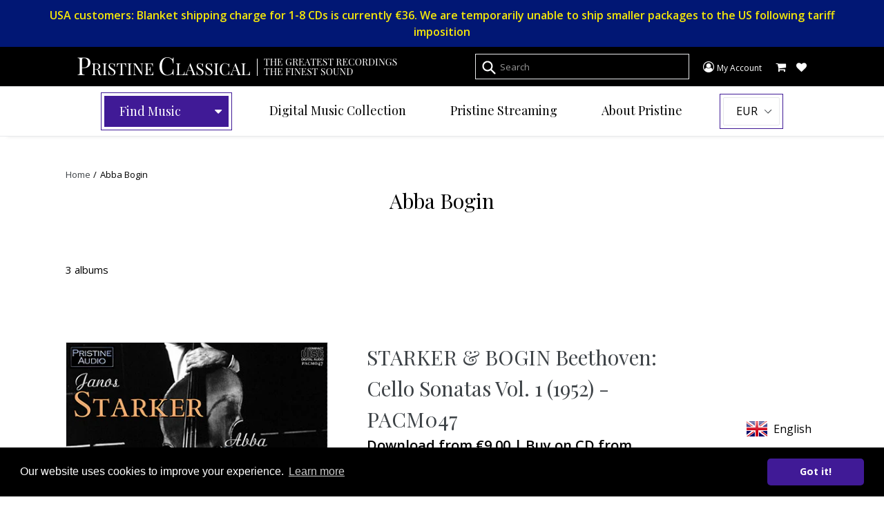

--- FILE ---
content_type: text/html; charset=utf-8
request_url: https://www.pristineclassical.com/collections/artist-abba-bogin
body_size: 79517
content:
<!doctype html>
<!--[if IE 9]> <html class="ie9 no-js" lang="en"> <![endif]-->
<!--[if (gt IE 9)|!(IE)]><!--> <html class="no-js" lang="en"> <!--<![endif]-->
<head>
  <meta charset="utf-8">
  <meta http-equiv="X-UA-Compatible" content="IE=edge,chrome=1">
  <meta name="viewport" content="width=device-width,initial-scale=1">
  <meta name="theme-color" content="#7796a8">
  <link rel="canonical" href="https://www.pristineclassical.com/collections/artist-abba-bogin">

  
    <link rel="shortcut icon" href="//www.pristineclassical.com/cdn/shop/files/PC_favicon_32x32_32x32.png?v=1613525298" type="image/png">
  

  
  <title>

   
    Abba Bogin
    
    
    
      &ndash; Pristine Classical
    
    
  </title>

  

  <!-- /snippets/social-meta-tags.liquid -->
<meta property="og:site_name" content="Pristine Classical">
<meta property="og:url" content="https://www.pristineclassical.com/collections/artist-abba-bogin">
<meta property="og:title" content="Abba Bogin">
<meta property="og:type" content="website">
<meta property="og:description" content="Superb award-winning historic classical, jazz and blues recordings restored and remastered to the highest standards. CDs, HD downloads and streaming services.">


<meta name="twitter:site" content="@">
<meta name="twitter:card" content="summary_large_image">
<meta name="twitter:title" content="Abba Bogin">
<meta name="twitter:description" content="Superb award-winning historic classical, jazz and blues recordings restored and remastered to the highest standards. CDs, HD downloads and streaming services.">


  <link href="//www.pristineclassical.com/cdn/shop/t/21/assets/theme.scss.css?v=179258594427430549981764149396" rel="stylesheet" type="text/css" media="all" />
  

  <link href="//fonts.googleapis.com/css?family=Work+Sans:400,700" rel="stylesheet" type="text/css" media="all" />


  

    <link href="//fonts.googleapis.com/css?family=Work+Sans:600" rel="stylesheet" type="text/css" media="all" />
  

<link href="https://fonts.googleapis.com/css?family=Playfair+Display:400,400i,700,700i,900" rel="stylesheet">
<link href="https://fonts.googleapis.com/css?family=Open+Sans:300,400,600,700,800" rel="stylesheet">

   <link href="//www.pristineclassical.com/cdn/shop/t/21/assets/custom.css?v=137173573253929049891764084118" rel="stylesheet" type="text/css" media="all" />


  <script>
    var theme = {
      strings: {
        addToCart: "Add to Cart",
        soldOut: "Sold out",
        unavailable: "Unavailable",
        showMore: "Show More",
        showLess: "Show Less"
      },
      moneyFormat: "€{{amount}}"
    }

    document.documentElement.className = document.documentElement.className.replace('no-js', 'js');
  </script>

  <!--[if (lte IE 9) ]><script src="//www.pristineclassical.com/cdn/shop/t/21/assets/match-media.min.js?v=22265819453975888031764084118" type="text/javascript"></script><![endif]-->

  

  <!--[if (gt IE 9)|!(IE)]><!--><script src="//www.pristineclassical.com/cdn/shop/t/21/assets/vendor.js?v=12815005813760500591764084118" defer="defer"></script><!--<![endif]-->
  <!--[if lte IE 9]><script src="//www.pristineclassical.com/cdn/shop/t/21/assets/vendor.js?v=12815005813760500591764084118"></script><![endif]-->

  <!--[if (gt IE 9)|!(IE)]><!--><script src="//www.pristineclassical.com/cdn/shop/t/21/assets/theme.js?v=157475119822455616891764084118" defer="defer"></script><!--<![endif]-->
  <!--[if lte IE 9]><script src="//www.pristineclassical.com/cdn/shop/t/21/assets/theme.js?v=157475119822455616891764084118"></script><![endif]-->

  <script>window.performance && window.performance.mark && window.performance.mark('shopify.content_for_header.start');</script><meta id="shopify-digital-wallet" name="shopify-digital-wallet" content="/16912535/digital_wallets/dialog">
<meta name="shopify-checkout-api-token" content="ecc0b9c6fea9802f30b2d5564045caef">
<meta id="in-context-paypal-metadata" data-shop-id="16912535" data-venmo-supported="false" data-environment="production" data-locale="en_US" data-paypal-v4="true" data-currency="EUR">
<link rel="alternate" type="application/atom+xml" title="Feed" href="/collections/artist-abba-bogin.atom" />
<link rel="alternate" type="application/json+oembed" href="https://www.pristineclassical.com/collections/artist-abba-bogin.oembed">
<script async="async" src="/checkouts/internal/preloads.js?locale=en-FR"></script>
<script id="shopify-features" type="application/json">{"accessToken":"ecc0b9c6fea9802f30b2d5564045caef","betas":["rich-media-storefront-analytics"],"domain":"www.pristineclassical.com","predictiveSearch":true,"shopId":16912535,"locale":"en"}</script>
<script>var Shopify = Shopify || {};
Shopify.shop = "pristine-classical-esc.myshopify.com";
Shopify.locale = "en";
Shopify.currency = {"active":"EUR","rate":"1.0"};
Shopify.country = "FR";
Shopify.theme = {"name":"[ESC] ChatGPT [Product Schema]","id":182544957774,"schema_name":"Debut","schema_version":"1.0.0","theme_store_id":796,"role":"main"};
Shopify.theme.handle = "null";
Shopify.theme.style = {"id":null,"handle":null};
Shopify.cdnHost = "www.pristineclassical.com/cdn";
Shopify.routes = Shopify.routes || {};
Shopify.routes.root = "/";</script>
<script type="module">!function(o){(o.Shopify=o.Shopify||{}).modules=!0}(window);</script>
<script>!function(o){function n(){var o=[];function n(){o.push(Array.prototype.slice.apply(arguments))}return n.q=o,n}var t=o.Shopify=o.Shopify||{};t.loadFeatures=n(),t.autoloadFeatures=n()}(window);</script>
<script id="shop-js-analytics" type="application/json">{"pageType":"collection"}</script>
<script defer="defer" async type="module" src="//www.pristineclassical.com/cdn/shopifycloud/shop-js/modules/v2/client.init-shop-cart-sync_C5BV16lS.en.esm.js"></script>
<script defer="defer" async type="module" src="//www.pristineclassical.com/cdn/shopifycloud/shop-js/modules/v2/chunk.common_CygWptCX.esm.js"></script>
<script type="module">
  await import("//www.pristineclassical.com/cdn/shopifycloud/shop-js/modules/v2/client.init-shop-cart-sync_C5BV16lS.en.esm.js");
await import("//www.pristineclassical.com/cdn/shopifycloud/shop-js/modules/v2/chunk.common_CygWptCX.esm.js");

  window.Shopify.SignInWithShop?.initShopCartSync?.({"fedCMEnabled":true,"windoidEnabled":true});

</script>
<script>(function() {
  var isLoaded = false;
  function asyncLoad() {
    if (isLoaded) return;
    isLoaded = true;
    var urls = ["https:\/\/wishlists-scripts.esc-apps-cdn.com\/pristine-classical-esc.myshopify.com.js?shop=pristine-classical-esc.myshopify.com"];
    for (var i = 0; i < urls.length; i++) {
      var s = document.createElement('script');
      s.type = 'text/javascript';
      s.async = true;
      s.src = urls[i];
      var x = document.getElementsByTagName('script')[0];
      x.parentNode.insertBefore(s, x);
    }
  };
  if(window.attachEvent) {
    window.attachEvent('onload', asyncLoad);
  } else {
    window.addEventListener('load', asyncLoad, false);
  }
})();</script>
<script id="__st">var __st={"a":16912535,"offset":3600,"reqid":"1ad25438-252c-45b6-9643-f3b63dd40167-1768660211","pageurl":"www.pristineclassical.com\/collections\/artist-abba-bogin","u":"8bdb1d01db32","p":"collection","rtyp":"collection","rid":412921293};</script>
<script>window.ShopifyPaypalV4VisibilityTracking = true;</script>
<script id="captcha-bootstrap">!function(){'use strict';const t='contact',e='account',n='new_comment',o=[[t,t],['blogs',n],['comments',n],[t,'customer']],c=[[e,'customer_login'],[e,'guest_login'],[e,'recover_customer_password'],[e,'create_customer']],r=t=>t.map((([t,e])=>`form[action*='/${t}']:not([data-nocaptcha='true']) input[name='form_type'][value='${e}']`)).join(','),a=t=>()=>t?[...document.querySelectorAll(t)].map((t=>t.form)):[];function s(){const t=[...o],e=r(t);return a(e)}const i='password',u='form_key',d=['recaptcha-v3-token','g-recaptcha-response','h-captcha-response',i],f=()=>{try{return window.sessionStorage}catch{return}},m='__shopify_v',_=t=>t.elements[u];function p(t,e,n=!1){try{const o=window.sessionStorage,c=JSON.parse(o.getItem(e)),{data:r}=function(t){const{data:e,action:n}=t;return t[m]||n?{data:e,action:n}:{data:t,action:n}}(c);for(const[e,n]of Object.entries(r))t.elements[e]&&(t.elements[e].value=n);n&&o.removeItem(e)}catch(o){console.error('form repopulation failed',{error:o})}}const l='form_type',E='cptcha';function T(t){t.dataset[E]=!0}const w=window,h=w.document,L='Shopify',v='ce_forms',y='captcha';let A=!1;((t,e)=>{const n=(g='f06e6c50-85a8-45c8-87d0-21a2b65856fe',I='https://cdn.shopify.com/shopifycloud/storefront-forms-hcaptcha/ce_storefront_forms_captcha_hcaptcha.v1.5.2.iife.js',D={infoText:'Protected by hCaptcha',privacyText:'Privacy',termsText:'Terms'},(t,e,n)=>{const o=w[L][v],c=o.bindForm;if(c)return c(t,g,e,D).then(n);var r;o.q.push([[t,g,e,D],n]),r=I,A||(h.body.append(Object.assign(h.createElement('script'),{id:'captcha-provider',async:!0,src:r})),A=!0)});var g,I,D;w[L]=w[L]||{},w[L][v]=w[L][v]||{},w[L][v].q=[],w[L][y]=w[L][y]||{},w[L][y].protect=function(t,e){n(t,void 0,e),T(t)},Object.freeze(w[L][y]),function(t,e,n,w,h,L){const[v,y,A,g]=function(t,e,n){const i=e?o:[],u=t?c:[],d=[...i,...u],f=r(d),m=r(i),_=r(d.filter((([t,e])=>n.includes(e))));return[a(f),a(m),a(_),s()]}(w,h,L),I=t=>{const e=t.target;return e instanceof HTMLFormElement?e:e&&e.form},D=t=>v().includes(t);t.addEventListener('submit',(t=>{const e=I(t);if(!e)return;const n=D(e)&&!e.dataset.hcaptchaBound&&!e.dataset.recaptchaBound,o=_(e),c=g().includes(e)&&(!o||!o.value);(n||c)&&t.preventDefault(),c&&!n&&(function(t){try{if(!f())return;!function(t){const e=f();if(!e)return;const n=_(t);if(!n)return;const o=n.value;o&&e.removeItem(o)}(t);const e=Array.from(Array(32),(()=>Math.random().toString(36)[2])).join('');!function(t,e){_(t)||t.append(Object.assign(document.createElement('input'),{type:'hidden',name:u})),t.elements[u].value=e}(t,e),function(t,e){const n=f();if(!n)return;const o=[...t.querySelectorAll(`input[type='${i}']`)].map((({name:t})=>t)),c=[...d,...o],r={};for(const[a,s]of new FormData(t).entries())c.includes(a)||(r[a]=s);n.setItem(e,JSON.stringify({[m]:1,action:t.action,data:r}))}(t,e)}catch(e){console.error('failed to persist form',e)}}(e),e.submit())}));const S=(t,e)=>{t&&!t.dataset[E]&&(n(t,e.some((e=>e===t))),T(t))};for(const o of['focusin','change'])t.addEventListener(o,(t=>{const e=I(t);D(e)&&S(e,y())}));const B=e.get('form_key'),M=e.get(l),P=B&&M;t.addEventListener('DOMContentLoaded',(()=>{const t=y();if(P)for(const e of t)e.elements[l].value===M&&p(e,B);[...new Set([...A(),...v().filter((t=>'true'===t.dataset.shopifyCaptcha))])].forEach((e=>S(e,t)))}))}(h,new URLSearchParams(w.location.search),n,t,e,['guest_login'])})(!1,!0)}();</script>
<script integrity="sha256-4kQ18oKyAcykRKYeNunJcIwy7WH5gtpwJnB7kiuLZ1E=" data-source-attribution="shopify.loadfeatures" defer="defer" src="//www.pristineclassical.com/cdn/shopifycloud/storefront/assets/storefront/load_feature-a0a9edcb.js" crossorigin="anonymous"></script>
<script data-source-attribution="shopify.dynamic_checkout.dynamic.init">var Shopify=Shopify||{};Shopify.PaymentButton=Shopify.PaymentButton||{isStorefrontPortableWallets:!0,init:function(){window.Shopify.PaymentButton.init=function(){};var t=document.createElement("script");t.src="https://www.pristineclassical.com/cdn/shopifycloud/portable-wallets/latest/portable-wallets.en.js",t.type="module",document.head.appendChild(t)}};
</script>
<script data-source-attribution="shopify.dynamic_checkout.buyer_consent">
  function portableWalletsHideBuyerConsent(e){var t=document.getElementById("shopify-buyer-consent"),n=document.getElementById("shopify-subscription-policy-button");t&&n&&(t.classList.add("hidden"),t.setAttribute("aria-hidden","true"),n.removeEventListener("click",e))}function portableWalletsShowBuyerConsent(e){var t=document.getElementById("shopify-buyer-consent"),n=document.getElementById("shopify-subscription-policy-button");t&&n&&(t.classList.remove("hidden"),t.removeAttribute("aria-hidden"),n.addEventListener("click",e))}window.Shopify?.PaymentButton&&(window.Shopify.PaymentButton.hideBuyerConsent=portableWalletsHideBuyerConsent,window.Shopify.PaymentButton.showBuyerConsent=portableWalletsShowBuyerConsent);
</script>
<script data-source-attribution="shopify.dynamic_checkout.cart.bootstrap">document.addEventListener("DOMContentLoaded",(function(){function t(){return document.querySelector("shopify-accelerated-checkout-cart, shopify-accelerated-checkout")}if(t())Shopify.PaymentButton.init();else{new MutationObserver((function(e,n){t()&&(Shopify.PaymentButton.init(),n.disconnect())})).observe(document.body,{childList:!0,subtree:!0})}}));
</script>
<link id="shopify-accelerated-checkout-styles" rel="stylesheet" media="screen" href="https://www.pristineclassical.com/cdn/shopifycloud/portable-wallets/latest/accelerated-checkout-backwards-compat.css" crossorigin="anonymous">
<style id="shopify-accelerated-checkout-cart">
        #shopify-buyer-consent {
  margin-top: 1em;
  display: inline-block;
  width: 100%;
}

#shopify-buyer-consent.hidden {
  display: none;
}

#shopify-subscription-policy-button {
  background: none;
  border: none;
  padding: 0;
  text-decoration: underline;
  font-size: inherit;
  cursor: pointer;
}

#shopify-subscription-policy-button::before {
  box-shadow: none;
}

      </style>

<script>window.performance && window.performance.mark && window.performance.mark('shopify.content_for_header.end');</script>
  <script src="https://use.fontawesome.com/5cb24007a2.js"></script>

    <script type="text/javascript" src="//code.jquery.com/jquery-1.11.0.min.js"></script>
    <script type="text/javascript" src="//code.jquery.com/jquery-migrate-1.2.1.min.js"></script>
  
  <link href="https://cdnjs.cloudflare.com/ajax/libs/lightslider/1.1.6/css/lightslider.min.css" rel="stylesheet" type="text/css" media="all" />
  <script src="//www.pristineclassical.com/cdn/shop/t/21/assets/lightslider.js?v=14130742960662394061764084118" type="text/javascript"></script>

  
  <script type="text/javascript" src="//cdn.jsdelivr.net/jquery.slick/1.6.0/slick.min.js"></script>

  
  <script src="https://cdnjs.cloudflare.com/ajax/libs/vue/2.1.10/vue.js"></script>
  
  <script src="https://cdnjs.cloudflare.com/ajax/libs/superagent/3.4.1/superagent.min.js"></script>
  <script src="//www.pristineclassical.com/cdn/shop/t/21/assets/account.js?v=58748613570495659801764084118" type="text/javascript"></script>
  
  
  
  
  <link rel="stylesheet" type="text/css" href="//cdnjs.cloudflare.com/ajax/libs/cookieconsent2/3.0.3/cookieconsent.min.css" />
  <script src="//cdnjs.cloudflare.com/ajax/libs/cookieconsent2/3.0.3/cookieconsent.min.js"></script>
  <script>
  window.addEventListener("load", function(){
  window.cookieconsent.initialise({
    "palette": {
      "popup": {
        "background": "#000000",
        "text": "#ffffff"
      },
      "button": {
        "background": "#401a96",
        "text": "#ffffff"
      }
    },
    "theme": "classic",
    "content": {
      "message": "Our website uses cookies to improve your experience.",
      "href": "https://www.pristineclassical.com/pages/cookie-policy"
    }
  })});
  </script>
  
  

<!-- BEGIN app block: shopify://apps/uplinkly-language-translate/blocks/language-translate/56a854bb-67ff-48c6-ba58-9185b4505de7 -->
    <script src="https://language-translate.uplinkly-static.com/public/language-translate/pristine-classical-esc.myshopify.com/language-translate.js?t=1724120071" async="async" defer="defer"></script>


<!-- END app block --><meta property="og:image" content="https://cdn.shopify.com/s/files/1/1691/2535/files/logo.png?height=628&pad_color=fff&v=1613523727&width=1200" />
<meta property="og:image:secure_url" content="https://cdn.shopify.com/s/files/1/1691/2535/files/logo.png?height=628&pad_color=fff&v=1613523727&width=1200" />
<meta property="og:image:width" content="1200" />
<meta property="og:image:height" content="628" />
<link href="https://monorail-edge.shopifysvc.com" rel="dns-prefetch">
<script>(function(){if ("sendBeacon" in navigator && "performance" in window) {try {var session_token_from_headers = performance.getEntriesByType('navigation')[0].serverTiming.find(x => x.name == '_s').description;} catch {var session_token_from_headers = undefined;}var session_cookie_matches = document.cookie.match(/_shopify_s=([^;]*)/);var session_token_from_cookie = session_cookie_matches && session_cookie_matches.length === 2 ? session_cookie_matches[1] : "";var session_token = session_token_from_headers || session_token_from_cookie || "";function handle_abandonment_event(e) {var entries = performance.getEntries().filter(function(entry) {return /monorail-edge.shopifysvc.com/.test(entry.name);});if (!window.abandonment_tracked && entries.length === 0) {window.abandonment_tracked = true;var currentMs = Date.now();var navigation_start = performance.timing.navigationStart;var payload = {shop_id: 16912535,url: window.location.href,navigation_start,duration: currentMs - navigation_start,session_token,page_type: "collection"};window.navigator.sendBeacon("https://monorail-edge.shopifysvc.com/v1/produce", JSON.stringify({schema_id: "online_store_buyer_site_abandonment/1.1",payload: payload,metadata: {event_created_at_ms: currentMs,event_sent_at_ms: currentMs}}));}}window.addEventListener('pagehide', handle_abandonment_event);}}());</script>
<script id="web-pixels-manager-setup">(function e(e,d,r,n,o){if(void 0===o&&(o={}),!Boolean(null===(a=null===(i=window.Shopify)||void 0===i?void 0:i.analytics)||void 0===a?void 0:a.replayQueue)){var i,a;window.Shopify=window.Shopify||{};var t=window.Shopify;t.analytics=t.analytics||{};var s=t.analytics;s.replayQueue=[],s.publish=function(e,d,r){return s.replayQueue.push([e,d,r]),!0};try{self.performance.mark("wpm:start")}catch(e){}var l=function(){var e={modern:/Edge?\/(1{2}[4-9]|1[2-9]\d|[2-9]\d{2}|\d{4,})\.\d+(\.\d+|)|Firefox\/(1{2}[4-9]|1[2-9]\d|[2-9]\d{2}|\d{4,})\.\d+(\.\d+|)|Chrom(ium|e)\/(9{2}|\d{3,})\.\d+(\.\d+|)|(Maci|X1{2}).+ Version\/(15\.\d+|(1[6-9]|[2-9]\d|\d{3,})\.\d+)([,.]\d+|)( \(\w+\)|)( Mobile\/\w+|) Safari\/|Chrome.+OPR\/(9{2}|\d{3,})\.\d+\.\d+|(CPU[ +]OS|iPhone[ +]OS|CPU[ +]iPhone|CPU IPhone OS|CPU iPad OS)[ +]+(15[._]\d+|(1[6-9]|[2-9]\d|\d{3,})[._]\d+)([._]\d+|)|Android:?[ /-](13[3-9]|1[4-9]\d|[2-9]\d{2}|\d{4,})(\.\d+|)(\.\d+|)|Android.+Firefox\/(13[5-9]|1[4-9]\d|[2-9]\d{2}|\d{4,})\.\d+(\.\d+|)|Android.+Chrom(ium|e)\/(13[3-9]|1[4-9]\d|[2-9]\d{2}|\d{4,})\.\d+(\.\d+|)|SamsungBrowser\/([2-9]\d|\d{3,})\.\d+/,legacy:/Edge?\/(1[6-9]|[2-9]\d|\d{3,})\.\d+(\.\d+|)|Firefox\/(5[4-9]|[6-9]\d|\d{3,})\.\d+(\.\d+|)|Chrom(ium|e)\/(5[1-9]|[6-9]\d|\d{3,})\.\d+(\.\d+|)([\d.]+$|.*Safari\/(?![\d.]+ Edge\/[\d.]+$))|(Maci|X1{2}).+ Version\/(10\.\d+|(1[1-9]|[2-9]\d|\d{3,})\.\d+)([,.]\d+|)( \(\w+\)|)( Mobile\/\w+|) Safari\/|Chrome.+OPR\/(3[89]|[4-9]\d|\d{3,})\.\d+\.\d+|(CPU[ +]OS|iPhone[ +]OS|CPU[ +]iPhone|CPU IPhone OS|CPU iPad OS)[ +]+(10[._]\d+|(1[1-9]|[2-9]\d|\d{3,})[._]\d+)([._]\d+|)|Android:?[ /-](13[3-9]|1[4-9]\d|[2-9]\d{2}|\d{4,})(\.\d+|)(\.\d+|)|Mobile Safari.+OPR\/([89]\d|\d{3,})\.\d+\.\d+|Android.+Firefox\/(13[5-9]|1[4-9]\d|[2-9]\d{2}|\d{4,})\.\d+(\.\d+|)|Android.+Chrom(ium|e)\/(13[3-9]|1[4-9]\d|[2-9]\d{2}|\d{4,})\.\d+(\.\d+|)|Android.+(UC? ?Browser|UCWEB|U3)[ /]?(15\.([5-9]|\d{2,})|(1[6-9]|[2-9]\d|\d{3,})\.\d+)\.\d+|SamsungBrowser\/(5\.\d+|([6-9]|\d{2,})\.\d+)|Android.+MQ{2}Browser\/(14(\.(9|\d{2,})|)|(1[5-9]|[2-9]\d|\d{3,})(\.\d+|))(\.\d+|)|K[Aa][Ii]OS\/(3\.\d+|([4-9]|\d{2,})\.\d+)(\.\d+|)/},d=e.modern,r=e.legacy,n=navigator.userAgent;return n.match(d)?"modern":n.match(r)?"legacy":"unknown"}(),u="modern"===l?"modern":"legacy",c=(null!=n?n:{modern:"",legacy:""})[u],f=function(e){return[e.baseUrl,"/wpm","/b",e.hashVersion,"modern"===e.buildTarget?"m":"l",".js"].join("")}({baseUrl:d,hashVersion:r,buildTarget:u}),m=function(e){var d=e.version,r=e.bundleTarget,n=e.surface,o=e.pageUrl,i=e.monorailEndpoint;return{emit:function(e){var a=e.status,t=e.errorMsg,s=(new Date).getTime(),l=JSON.stringify({metadata:{event_sent_at_ms:s},events:[{schema_id:"web_pixels_manager_load/3.1",payload:{version:d,bundle_target:r,page_url:o,status:a,surface:n,error_msg:t},metadata:{event_created_at_ms:s}}]});if(!i)return console&&console.warn&&console.warn("[Web Pixels Manager] No Monorail endpoint provided, skipping logging."),!1;try{return self.navigator.sendBeacon.bind(self.navigator)(i,l)}catch(e){}var u=new XMLHttpRequest;try{return u.open("POST",i,!0),u.setRequestHeader("Content-Type","text/plain"),u.send(l),!0}catch(e){return console&&console.warn&&console.warn("[Web Pixels Manager] Got an unhandled error while logging to Monorail."),!1}}}}({version:r,bundleTarget:l,surface:e.surface,pageUrl:self.location.href,monorailEndpoint:e.monorailEndpoint});try{o.browserTarget=l,function(e){var d=e.src,r=e.async,n=void 0===r||r,o=e.onload,i=e.onerror,a=e.sri,t=e.scriptDataAttributes,s=void 0===t?{}:t,l=document.createElement("script"),u=document.querySelector("head"),c=document.querySelector("body");if(l.async=n,l.src=d,a&&(l.integrity=a,l.crossOrigin="anonymous"),s)for(var f in s)if(Object.prototype.hasOwnProperty.call(s,f))try{l.dataset[f]=s[f]}catch(e){}if(o&&l.addEventListener("load",o),i&&l.addEventListener("error",i),u)u.appendChild(l);else{if(!c)throw new Error("Did not find a head or body element to append the script");c.appendChild(l)}}({src:f,async:!0,onload:function(){if(!function(){var e,d;return Boolean(null===(d=null===(e=window.Shopify)||void 0===e?void 0:e.analytics)||void 0===d?void 0:d.initialized)}()){var d=window.webPixelsManager.init(e)||void 0;if(d){var r=window.Shopify.analytics;r.replayQueue.forEach((function(e){var r=e[0],n=e[1],o=e[2];d.publishCustomEvent(r,n,o)})),r.replayQueue=[],r.publish=d.publishCustomEvent,r.visitor=d.visitor,r.initialized=!0}}},onerror:function(){return m.emit({status:"failed",errorMsg:"".concat(f," has failed to load")})},sri:function(e){var d=/^sha384-[A-Za-z0-9+/=]+$/;return"string"==typeof e&&d.test(e)}(c)?c:"",scriptDataAttributes:o}),m.emit({status:"loading"})}catch(e){m.emit({status:"failed",errorMsg:(null==e?void 0:e.message)||"Unknown error"})}}})({shopId: 16912535,storefrontBaseUrl: "https://www.pristineclassical.com",extensionsBaseUrl: "https://extensions.shopifycdn.com/cdn/shopifycloud/web-pixels-manager",monorailEndpoint: "https://monorail-edge.shopifysvc.com/unstable/produce_batch",surface: "storefront-renderer",enabledBetaFlags: ["2dca8a86"],webPixelsConfigList: [{"id":"159220046","eventPayloadVersion":"v1","runtimeContext":"LAX","scriptVersion":"1","type":"CUSTOM","privacyPurposes":["MARKETING"],"name":"Meta pixel (migrated)"},{"id":"193724750","eventPayloadVersion":"v1","runtimeContext":"LAX","scriptVersion":"1","type":"CUSTOM","privacyPurposes":["ANALYTICS"],"name":"Google Analytics tag (migrated)"},{"id":"shopify-app-pixel","configuration":"{}","eventPayloadVersion":"v1","runtimeContext":"STRICT","scriptVersion":"0450","apiClientId":"shopify-pixel","type":"APP","privacyPurposes":["ANALYTICS","MARKETING"]},{"id":"shopify-custom-pixel","eventPayloadVersion":"v1","runtimeContext":"LAX","scriptVersion":"0450","apiClientId":"shopify-pixel","type":"CUSTOM","privacyPurposes":["ANALYTICS","MARKETING"]}],isMerchantRequest: false,initData: {"shop":{"name":"Pristine Classical","paymentSettings":{"currencyCode":"EUR"},"myshopifyDomain":"pristine-classical-esc.myshopify.com","countryCode":"FR","storefrontUrl":"https:\/\/www.pristineclassical.com"},"customer":null,"cart":null,"checkout":null,"productVariants":[],"purchasingCompany":null},},"https://www.pristineclassical.com/cdn","fcfee988w5aeb613cpc8e4bc33m6693e112",{"modern":"","legacy":""},{"shopId":"16912535","storefrontBaseUrl":"https:\/\/www.pristineclassical.com","extensionBaseUrl":"https:\/\/extensions.shopifycdn.com\/cdn\/shopifycloud\/web-pixels-manager","surface":"storefront-renderer","enabledBetaFlags":"[\"2dca8a86\"]","isMerchantRequest":"false","hashVersion":"fcfee988w5aeb613cpc8e4bc33m6693e112","publish":"custom","events":"[[\"page_viewed\",{}],[\"collection_viewed\",{\"collection\":{\"id\":\"412921293\",\"title\":\"Abba Bogin\",\"productVariants\":[{\"price\":{\"amount\":11.0,\"currencyCode\":\"EUR\"},\"product\":{\"title\":\"STARKER \u0026 BOGIN Beethoven: Cello Sonatas Vol. 1 (1952) - PACM047\",\"vendor\":\"Pristine Classical\",\"id\":\"8988366989\",\"untranslatedTitle\":\"STARKER \u0026 BOGIN Beethoven: Cello Sonatas Vol. 1 (1952) - PACM047\",\"url\":\"\/products\/pacm047\",\"type\":\"\"},\"id\":\"2954426777626\",\"image\":{\"src\":\"\/\/www.pristineclassical.com\/cdn\/shop\/products\/PACM047_e234ad8c-b3d2-4b9c-bfbb-39b375c66b28.jpg?v=1510980140\"},\"sku\":null,\"title\":\"Mono 16-bit FLAC\",\"untranslatedTitle\":\"Mono 16-bit FLAC\"},{\"price\":{\"amount\":17.0,\"currencyCode\":\"EUR\"},\"product\":{\"title\":\"STARKER \u0026 BOGIN Beethoven: Cello Sonatas Vol. 1 (1952) - PACM047 - CD\",\"vendor\":\"Pristine Classical\",\"id\":\"9019801613\",\"untranslatedTitle\":\"STARKER \u0026 BOGIN Beethoven: Cello Sonatas Vol. 1 (1952) - PACM047 - CD\",\"url\":\"\/products\/pacm047-cd\",\"type\":\"\"},\"id\":\"31463606605\",\"image\":{\"src\":\"\/\/www.pristineclassical.com\/cdn\/shop\/products\/PACM047_3464cfde-c7ae-41dc-a9ca-e16566892dbc.jpg?v=1657704445\"},\"sku\":null,\"title\":\"CD with case \u0026 artwork (+MP3)\",\"untranslatedTitle\":\"CD with case \u0026 artwork (+MP3)\"},{\"price\":{\"amount\":11.0,\"currencyCode\":\"EUR\"},\"product\":{\"title\":\"STARKER \u0026 BOGIN Beethoven: Cello Sonatas Vol. 2 (1952) - PACM048\",\"vendor\":\"Pristine Classical\",\"id\":\"8988367181\",\"untranslatedTitle\":\"STARKER \u0026 BOGIN Beethoven: Cello Sonatas Vol. 2 (1952) - PACM048\",\"url\":\"\/products\/pacm048\",\"type\":\"\"},\"id\":\"31463547917\",\"image\":{\"src\":\"\/\/www.pristineclassical.com\/cdn\/shop\/products\/PACM048_7a58f13d-a8fa-43b2-8699-fc08fa149da9.jpg?v=1487682611\"},\"sku\":null,\"title\":\"Mono 16-bit FLAC\",\"untranslatedTitle\":\"Mono 16-bit FLAC\"},{\"price\":{\"amount\":17.0,\"currencyCode\":\"EUR\"},\"product\":{\"title\":\"STARKER \u0026 BOGIN Beethoven: Cello Sonatas Vol. 2 (1952) - PACM048 - CD\",\"vendor\":\"Pristine Classical\",\"id\":\"9019813837\",\"untranslatedTitle\":\"STARKER \u0026 BOGIN Beethoven: Cello Sonatas Vol. 2 (1952) - PACM048 - CD\",\"url\":\"\/products\/pacm048-cd\",\"type\":\"\"},\"id\":\"31463606733\",\"image\":{\"src\":\"\/\/www.pristineclassical.com\/cdn\/shop\/products\/PACM048_f434d34c-b7f0-4714-b038-4985734123d3.jpg?v=1657704451\"},\"sku\":null,\"title\":\"CD with case \u0026 artwork (+MP3)\",\"untranslatedTitle\":\"CD with case \u0026 artwork (+MP3)\"},{\"price\":{\"amount\":16.0,\"currencyCode\":\"EUR\"},\"product\":{\"title\":\"STARKER \u0026 BOGIN Brahms: Cello Sonatas (1953) - PACM042\",\"vendor\":\"Pristine Classical\",\"id\":\"8988367245\",\"untranslatedTitle\":\"STARKER \u0026 BOGIN Brahms: Cello Sonatas (1953) - PACM042\",\"url\":\"\/products\/pacm042\",\"type\":\"\"},\"id\":\"31463548237\",\"image\":{\"src\":\"\/\/www.pristineclassical.com\/cdn\/shop\/files\/PACM042.jpg?v=1721745249\"},\"sku\":null,\"title\":\"Ambient Stereo 24-bit FLAC\",\"untranslatedTitle\":\"Ambient Stereo 24-bit FLAC\"},{\"price\":{\"amount\":17.0,\"currencyCode\":\"EUR\"},\"product\":{\"title\":\"STARKER \u0026 BOGIN Brahms: Cello Sonatas (1953) - PACM042 - CD\",\"vendor\":\"Pristine Classical\",\"id\":\"9019695949\",\"untranslatedTitle\":\"STARKER \u0026 BOGIN Brahms: Cello Sonatas (1953) - PACM042 - CD\",\"url\":\"\/products\/pacm042-cd\",\"type\":\"\"},\"id\":\"31463605453\",\"image\":{\"src\":\"\/\/www.pristineclassical.com\/cdn\/shop\/products\/PACM042_3d732500-7348-4798-bee2-f81cbee628dd.jpg?v=1657704420\"},\"sku\":null,\"title\":\"CD with case \u0026 artwork (+MP3)\",\"untranslatedTitle\":\"CD with case \u0026 artwork (+MP3)\"}]}}]]"});</script><script>
  window.ShopifyAnalytics = window.ShopifyAnalytics || {};
  window.ShopifyAnalytics.meta = window.ShopifyAnalytics.meta || {};
  window.ShopifyAnalytics.meta.currency = 'EUR';
  var meta = {"products":[{"id":8988366989,"gid":"gid:\/\/shopify\/Product\/8988366989","vendor":"Pristine Classical","type":"","handle":"pacm047","variants":[{"id":2954426777626,"price":1100,"name":"STARKER \u0026 BOGIN Beethoven: Cello Sonatas Vol. 1 (1952) - PACM047 - Mono 16-bit FLAC","public_title":"Mono 16-bit FLAC","sku":null},{"id":2954426810394,"price":900,"name":"STARKER \u0026 BOGIN Beethoven: Cello Sonatas Vol. 1 (1952) - PACM047 - 320kbps mono MP3","public_title":"320kbps mono MP3","sku":null}],"remote":false},{"id":9019801613,"gid":"gid:\/\/shopify\/Product\/9019801613","vendor":"Pristine Classical","type":"","handle":"pacm047-cd","variants":[{"id":31463606605,"price":1700,"name":"STARKER \u0026 BOGIN Beethoven: Cello Sonatas Vol. 1 (1952) - PACM047 - CD - CD with case \u0026 artwork (+MP3)","public_title":"CD with case \u0026 artwork (+MP3)","sku":null},{"id":31463606669,"price":1300,"name":"STARKER \u0026 BOGIN Beethoven: Cello Sonatas Vol. 1 (1952) - PACM047 - CD - CD only in plastic sleeve (+MP3)","public_title":"CD only in plastic sleeve (+MP3)","sku":null}],"remote":false},{"id":8988367181,"gid":"gid:\/\/shopify\/Product\/8988367181","vendor":"Pristine Classical","type":"","handle":"pacm048","variants":[{"id":31463547917,"price":1100,"name":"STARKER \u0026 BOGIN Beethoven: Cello Sonatas Vol. 2 (1952) - PACM048 - Mono 16-bit FLAC","public_title":"Mono 16-bit FLAC","sku":null},{"id":31463547981,"price":900,"name":"STARKER \u0026 BOGIN Beethoven: Cello Sonatas Vol. 2 (1952) - PACM048 - Mono MP3","public_title":"Mono MP3","sku":null}],"remote":false},{"id":9019813837,"gid":"gid:\/\/shopify\/Product\/9019813837","vendor":"Pristine Classical","type":"","handle":"pacm048-cd","variants":[{"id":31463606733,"price":1700,"name":"STARKER \u0026 BOGIN Beethoven: Cello Sonatas Vol. 2 (1952) - PACM048 - CD - CD with case \u0026 artwork (+MP3)","public_title":"CD with case \u0026 artwork (+MP3)","sku":null},{"id":31463606797,"price":1300,"name":"STARKER \u0026 BOGIN Beethoven: Cello Sonatas Vol. 2 (1952) - PACM048 - CD - CD only in plastic sleeve (+MP3)","public_title":"CD only in plastic sleeve (+MP3)","sku":null}],"remote":false},{"id":8988367245,"gid":"gid:\/\/shopify\/Product\/8988367245","vendor":"Pristine Classical","type":"","handle":"pacm042","variants":[{"id":31463548237,"price":1600,"name":"STARKER \u0026 BOGIN Brahms: Cello Sonatas (1953) - PACM042 - Ambient Stereo 24-bit FLAC","public_title":"Ambient Stereo 24-bit FLAC","sku":null},{"id":31463548365,"price":1100,"name":"STARKER \u0026 BOGIN Brahms: Cello Sonatas (1953) - PACM042 - Ambient Stereo 16-bit FLAC","public_title":"Ambient Stereo 16-bit FLAC","sku":null},{"id":31463548429,"price":1100,"name":"STARKER \u0026 BOGIN Brahms: Cello Sonatas (1953) - PACM042 - Mono 16-bit FLAC","public_title":"Mono 16-bit FLAC","sku":null},{"id":31463548493,"price":900,"name":"STARKER \u0026 BOGIN Brahms: Cello Sonatas (1953) - PACM042 - 320kbps Ambient Stereo MP3","public_title":"320kbps Ambient Stereo MP3","sku":null}],"remote":false},{"id":9019695949,"gid":"gid:\/\/shopify\/Product\/9019695949","vendor":"Pristine Classical","type":"","handle":"pacm042-cd","variants":[{"id":31463605453,"price":1700,"name":"STARKER \u0026 BOGIN Brahms: Cello Sonatas (1953) - PACM042 - CD - CD with case \u0026 artwork (+MP3)","public_title":"CD with case \u0026 artwork (+MP3)","sku":null},{"id":31463605581,"price":1300,"name":"STARKER \u0026 BOGIN Brahms: Cello Sonatas (1953) - PACM042 - CD - CD only in plastic sleeve (+MP3)","public_title":"CD only in plastic sleeve (+MP3)","sku":null}],"remote":false}],"page":{"pageType":"collection","resourceType":"collection","resourceId":412921293,"requestId":"1ad25438-252c-45b6-9643-f3b63dd40167-1768660211"}};
  for (var attr in meta) {
    window.ShopifyAnalytics.meta[attr] = meta[attr];
  }
</script>
<script class="analytics">
  (function () {
    var customDocumentWrite = function(content) {
      var jquery = null;

      if (window.jQuery) {
        jquery = window.jQuery;
      } else if (window.Checkout && window.Checkout.$) {
        jquery = window.Checkout.$;
      }

      if (jquery) {
        jquery('body').append(content);
      }
    };

    var hasLoggedConversion = function(token) {
      if (token) {
        return document.cookie.indexOf('loggedConversion=' + token) !== -1;
      }
      return false;
    }

    var setCookieIfConversion = function(token) {
      if (token) {
        var twoMonthsFromNow = new Date(Date.now());
        twoMonthsFromNow.setMonth(twoMonthsFromNow.getMonth() + 2);

        document.cookie = 'loggedConversion=' + token + '; expires=' + twoMonthsFromNow;
      }
    }

    var trekkie = window.ShopifyAnalytics.lib = window.trekkie = window.trekkie || [];
    if (trekkie.integrations) {
      return;
    }
    trekkie.methods = [
      'identify',
      'page',
      'ready',
      'track',
      'trackForm',
      'trackLink'
    ];
    trekkie.factory = function(method) {
      return function() {
        var args = Array.prototype.slice.call(arguments);
        args.unshift(method);
        trekkie.push(args);
        return trekkie;
      };
    };
    for (var i = 0; i < trekkie.methods.length; i++) {
      var key = trekkie.methods[i];
      trekkie[key] = trekkie.factory(key);
    }
    trekkie.load = function(config) {
      trekkie.config = config || {};
      trekkie.config.initialDocumentCookie = document.cookie;
      var first = document.getElementsByTagName('script')[0];
      var script = document.createElement('script');
      script.type = 'text/javascript';
      script.onerror = function(e) {
        var scriptFallback = document.createElement('script');
        scriptFallback.type = 'text/javascript';
        scriptFallback.onerror = function(error) {
                var Monorail = {
      produce: function produce(monorailDomain, schemaId, payload) {
        var currentMs = new Date().getTime();
        var event = {
          schema_id: schemaId,
          payload: payload,
          metadata: {
            event_created_at_ms: currentMs,
            event_sent_at_ms: currentMs
          }
        };
        return Monorail.sendRequest("https://" + monorailDomain + "/v1/produce", JSON.stringify(event));
      },
      sendRequest: function sendRequest(endpointUrl, payload) {
        // Try the sendBeacon API
        if (window && window.navigator && typeof window.navigator.sendBeacon === 'function' && typeof window.Blob === 'function' && !Monorail.isIos12()) {
          var blobData = new window.Blob([payload], {
            type: 'text/plain'
          });

          if (window.navigator.sendBeacon(endpointUrl, blobData)) {
            return true;
          } // sendBeacon was not successful

        } // XHR beacon

        var xhr = new XMLHttpRequest();

        try {
          xhr.open('POST', endpointUrl);
          xhr.setRequestHeader('Content-Type', 'text/plain');
          xhr.send(payload);
        } catch (e) {
          console.log(e);
        }

        return false;
      },
      isIos12: function isIos12() {
        return window.navigator.userAgent.lastIndexOf('iPhone; CPU iPhone OS 12_') !== -1 || window.navigator.userAgent.lastIndexOf('iPad; CPU OS 12_') !== -1;
      }
    };
    Monorail.produce('monorail-edge.shopifysvc.com',
      'trekkie_storefront_load_errors/1.1',
      {shop_id: 16912535,
      theme_id: 182544957774,
      app_name: "storefront",
      context_url: window.location.href,
      source_url: "//www.pristineclassical.com/cdn/s/trekkie.storefront.cd680fe47e6c39ca5d5df5f0a32d569bc48c0f27.min.js"});

        };
        scriptFallback.async = true;
        scriptFallback.src = '//www.pristineclassical.com/cdn/s/trekkie.storefront.cd680fe47e6c39ca5d5df5f0a32d569bc48c0f27.min.js';
        first.parentNode.insertBefore(scriptFallback, first);
      };
      script.async = true;
      script.src = '//www.pristineclassical.com/cdn/s/trekkie.storefront.cd680fe47e6c39ca5d5df5f0a32d569bc48c0f27.min.js';
      first.parentNode.insertBefore(script, first);
    };
    trekkie.load(
      {"Trekkie":{"appName":"storefront","development":false,"defaultAttributes":{"shopId":16912535,"isMerchantRequest":null,"themeId":182544957774,"themeCityHash":"8793078398605715331","contentLanguage":"en","currency":"EUR","eventMetadataId":"cb6ff906-8cc3-4c62-aa3a-a48244ef1710"},"isServerSideCookieWritingEnabled":true,"monorailRegion":"shop_domain","enabledBetaFlags":["65f19447"]},"Session Attribution":{},"S2S":{"facebookCapiEnabled":false,"source":"trekkie-storefront-renderer","apiClientId":580111}}
    );

    var loaded = false;
    trekkie.ready(function() {
      if (loaded) return;
      loaded = true;

      window.ShopifyAnalytics.lib = window.trekkie;

      var originalDocumentWrite = document.write;
      document.write = customDocumentWrite;
      try { window.ShopifyAnalytics.merchantGoogleAnalytics.call(this); } catch(error) {};
      document.write = originalDocumentWrite;

      window.ShopifyAnalytics.lib.page(null,{"pageType":"collection","resourceType":"collection","resourceId":412921293,"requestId":"1ad25438-252c-45b6-9643-f3b63dd40167-1768660211","shopifyEmitted":true});

      var match = window.location.pathname.match(/checkouts\/(.+)\/(thank_you|post_purchase)/)
      var token = match? match[1]: undefined;
      if (!hasLoggedConversion(token)) {
        setCookieIfConversion(token);
        window.ShopifyAnalytics.lib.track("Viewed Product Category",{"currency":"EUR","category":"Collection: artist-abba-bogin","collectionName":"artist-abba-bogin","collectionId":412921293,"nonInteraction":true},undefined,undefined,{"shopifyEmitted":true});
      }
    });


        var eventsListenerScript = document.createElement('script');
        eventsListenerScript.async = true;
        eventsListenerScript.src = "//www.pristineclassical.com/cdn/shopifycloud/storefront/assets/shop_events_listener-3da45d37.js";
        document.getElementsByTagName('head')[0].appendChild(eventsListenerScript);

})();</script>
  <script>
  if (!window.ga || (window.ga && typeof window.ga !== 'function')) {
    window.ga = function ga() {
      (window.ga.q = window.ga.q || []).push(arguments);
      if (window.Shopify && window.Shopify.analytics && typeof window.Shopify.analytics.publish === 'function') {
        window.Shopify.analytics.publish("ga_stub_called", {}, {sendTo: "google_osp_migration"});
      }
      console.error("Shopify's Google Analytics stub called with:", Array.from(arguments), "\nSee https://help.shopify.com/manual/promoting-marketing/pixels/pixel-migration#google for more information.");
    };
    if (window.Shopify && window.Shopify.analytics && typeof window.Shopify.analytics.publish === 'function') {
      window.Shopify.analytics.publish("ga_stub_initialized", {}, {sendTo: "google_osp_migration"});
    }
  }
</script>
<script
  defer
  src="https://www.pristineclassical.com/cdn/shopifycloud/perf-kit/shopify-perf-kit-3.0.4.min.js"
  data-application="storefront-renderer"
  data-shop-id="16912535"
  data-render-region="gcp-us-east1"
  data-page-type="collection"
  data-theme-instance-id="182544957774"
  data-theme-name="Debut"
  data-theme-version="1.0.0"
  data-monorail-region="shop_domain"
  data-resource-timing-sampling-rate="10"
  data-shs="true"
  data-shs-beacon="true"
  data-shs-export-with-fetch="true"
  data-shs-logs-sample-rate="1"
  data-shs-beacon-endpoint="https://www.pristineclassical.com/api/collect"
></script>
</head>

<body class="template-collection">
    <!-- Bold: Memberships -->
    
    <!-- end Bold code -->

  <a class="in-page-link visually-hidden skip-link" href="#MainContent">Skip to content</a>

  <div id="SearchDrawer" class="search-bar drawer drawer--top">
    <div class="search-bar__table">
      <div class="search-bar__table-cell search-bar__form-wrapper">
        <form class="search search-bar__form" action="/search" method="get" role="search">
          <button class="search-bar__submit search__submit btn--link" type="submit">
            <svg aria-hidden="true" focusable="false" role="presentation" class="icon icon-search" viewBox="0 0 37 40"><path d="M35.6 36l-9.8-9.8c4.1-5.4 3.6-13.2-1.3-18.1-5.4-5.4-14.2-5.4-19.7 0-5.4 5.4-5.4 14.2 0 19.7 2.6 2.6 6.1 4.1 9.8 4.1 3 0 5.9-1 8.3-2.8l9.8 9.8c.4.4.9.6 1.4.6s1-.2 1.4-.6c.9-.9.9-2.1.1-2.9zm-20.9-8.2c-2.6 0-5.1-1-7-2.9-3.9-3.9-3.9-10.1 0-14C9.6 9 12.2 8 14.7 8s5.1 1 7 2.9c3.9 3.9 3.9 10.1 0 14-1.9 1.9-4.4 2.9-7 2.9z"/></svg>

            <span class="icon__fallback-text">Submit</span>
          </button>
          <input class="search__input search-bar__input" type="search" name="q" value="" placeholder="Search" aria-label="Search">
        </form>
      </div>
      <div class="search-bar__table-cell text-right">
        <button type="button" class="btn--link search-bar__close js-drawer-close">
          <svg aria-hidden="true" focusable="false" role="presentation" class="icon icon-close" viewBox="0 0 37 40"><path d="M21.3 23l11-11c.8-.8.8-2 0-2.8-.8-.8-2-.8-2.8 0l-11 11-11-11c-.8-.8-2-.8-2.8 0-.8.8-.8 2 0 2.8l11 11-11 11c-.8.8-.8 2 0 2.8.4.4.9.6 1.4.6s1-.2 1.4-.6l11-11 11 11c.4.4.9.6 1.4.6s1-.2 1.4-.6c.8-.8.8-2 0-2.8l-11-11z"/></svg>

          <span class="icon__fallback-text">Close search</span>
        </button>
      </div>
    </div>
  </div>

  <div id="shopify-section-header" class="shopify-section">
  <style>
    .notification-bar {
      background-color: #011774;
    }

    .notification-bar__message {
      color: #f5e709;
    }
  </style>


<div data-section-id="header" data-section-type="header-section">
  <nav class="mobile-nav-wrapper medium-up--hide" role="navigation">
              <li class="special-nav">
        <span>Find Music  <i class="fa fa-caret-down" aria-hidden="true"></i></span>
        <div class="find-music-dropdown">
           <div class="inner-nav">
            <ul class="categories">
                <li class="category current" data-tab="artist_mobile">By Artist</li>
                <li class="category" data-tab="ensemble_mobile">By Ensemble</li>
                <li class="category" data-tab="composer_mobile">By Composer</li>
            </ul>

            <div id="artist_mobile" class="nav-content current">
                





    <div class="nav-tabs">
        <ul class="sub-nav">
                                                <li class="alphabetical" data-tab="mobile_artist-A">A</li>
                                                                <li class="alphabetical" data-tab="mobile_artist-B">B</li>
                                                                <li class="alphabetical" data-tab="mobile_artist-C">C</li>
                                                                <li class="alphabetical" data-tab="mobile_artist-D">D</li>
                                                                <li class="alphabetical" data-tab="mobile_artist-E">E</li>
                                                                <li class="alphabetical" data-tab="mobile_artist-F">F</li>
                                                                <li class="alphabetical" data-tab="mobile_artist-G">G</li>
                                                                <li class="alphabetical" data-tab="mobile_artist-H">H</li>
                                                                <li class="alphabetical" data-tab="mobile_artist-I">I</li>
                                                                <li class="alphabetical" data-tab="mobile_artist-J">J</li>
                                                                <li class="alphabetical" data-tab="mobile_artist-K">K</li>
                                                                <li class="alphabetical" data-tab="mobile_artist-L">L</li>
                                                                <li class="alphabetical" data-tab="mobile_artist-M">M</li>
                                                                <li class="alphabetical" data-tab="mobile_artist-N">N</li>
                                                                <li class="alphabetical" data-tab="mobile_artist-O">O</li>
                                                                <li class="alphabetical" data-tab="mobile_artist-P">P</li>
                                                                <li class="alphabetical" data-tab="mobile_artist-Q">Q</li>
                                                                <li class="alphabetical" data-tab="mobile_artist-R">R</li>
                                                                <li class="alphabetical" data-tab="mobile_artist-S">S</li>
                                                                <li class="alphabetical" data-tab="mobile_artist-T">T</li>
                                                                <li class="alphabetical" data-tab="mobile_artist-U">U</li>
                                                                <li class="alphabetical" data-tab="mobile_artist-V">V</li>
                                                                <li class="alphabetical" data-tab="mobile_artist-W">W</li>
                                                                                            <li class="alphabetical" data-tab="mobile_artist-Y">Y</li>
                                                                <li class="alphabetical" data-tab="mobile_artist-Z">Z</li>
                                    </ul>

                                            <div id="mobile_artist-A" class="sub-nav-body current">
                                                                 <a class="artist" href="/collections/artist-hermann-abendroth">
                            Hermann Abendroth
                        </a>
                                            <a class="artist" href="/collections/artist-otto-ackerman">
                            Otto Ackerman
                        </a>
                                            <a class="artist" href="/collections/artist-guido-agosti">
                            Guido Agosti
                        </a>
                                            <a class="artist" href="/collections/artist-yevgeny-akulov">
                            Yevgeny Akulov
                        </a>
                                            <a class="artist" href="/collections/artist-licia-albanese">
                            Licia Albanese
                        </a>
                                            <a class="artist" href="/collections/artist-francesco-albanese">
                            Francesco Albanese
                        </a>
                                            <a class="artist" href="/collections/artist-eunice-alberts">
                            Eunice Alberts
                        </a>
                                            <a class="artist" href="/collections/artist-rene-alix">
                            Rene Alix
                        </a>
                                            <a class="artist" href="/collections/artist-eleanor-aller">
                            Eleanor Aller
                        </a>
                                            <a class="artist" href="/collections/artist-victor-aller">
                            Victor Aller
                        </a>
                                            <a class="artist" href="/collections/artist-paul-althouse">
                            Paul Althouse
                        </a>
                                            <a class="artist" href="/collections/artist-thelma-altman">
                            Thelma Altman
                        </a>
                                            <a class="artist" href="/collections/artist-luigi-alva">
                            Luigi Alva
                        </a>
                                            <a class="artist" href="/collections/artist-lorenzo-alvary">
                            Lorenzo Alvary
                        </a>
                                            <a class="artist" href="/collections/artist-karl-alwin">
                            Karl Alwin
                        </a>
                                            <a class="artist" href="/collections/artist-kenneth-alwyn">
                            Kenneth Alwyn
                        </a>
                                            <a class="artist" href="/collections/artist-lucine-amara">
                            Lucine Amara
                        </a>
                                            <a class="artist" href="/collections/artist-geza-anda">
                            Géza Anda
                        </a>
                                            <a class="artist" href="/collections/artist-rosette-anday">
                            Rosette Anday
                        </a>
                                            <a class="artist" href="/collections/artist-peter-anders">
                            Peter Anders
                        </a>
                                            <a class="artist" href="/collections/artist-marian-anderson">
                            Marian Anderson
                        </a>
                                            <a class="artist" href="/collections/artist-einar-andersson">
                            Einar Andersson
                        </a>
                                            <a class="artist" href="/collections/artist-florindo-andreoli">
                            Florindo Andreoli
                        </a>
                                            <a class="artist" href="/collections/artist-norma-andreotti">
                            Norma Andreotti
                        </a>
                                            <a class="artist" href="/collections/artist-stella-andreva">
                            Stella Andreva
                        </a>
                                            <a class="artist" href="/collections/artist-franz-andre">
                            Franz André
                        </a>
                                            <a class="artist" href="/collections/artist-ivar-andresen">
                            Ivar Andrésen
                        </a>
                                            <a class="artist" href="/collections/artist-victoria-de-los-angeles">
                            Victoria de los Angeles
                        </a>
                                            <a class="artist" href="/collections/artist-paul-angerer">
                            Paul Angerer
                        </a>
                                            <a class="artist" href="/collections/artist-mariella-angioletto">
                            Mariella Angioletto
                        </a>
                                            <a class="artist" href="/collections/artist-nikolai-anosov">
                            Nikolai Anosov
                        </a>
                                            <a class="artist" href="/collections/artist-ernest-ansermet">
                            Ernest Ansermet
                        </a>
                                            <a class="artist" href="/collections/artist-trevor-anthony">
                            Trevor Anthony
                        </a>
                                            <a class="artist" href="/collections/artist-charles-anthony">
                            Charles Anthony
                        </a>
                                            <a class="artist" href="/collections/artist-lola-rodriguez-de-aragon">
                            Lola Rodriguez de Aragon
                        </a>
                                            <a class="artist" href="/collections/artist-giannina-arangi-lombardi">
                            Giannina Arangi-Lombardi
                        </a>
                                            <a class="artist" href="/collections/artist-raphael-arie">
                            Raphael Arié
                        </a>
                                            <a class="artist" href="/collections/artist-louis-armstrong">
                            Louis Armstrong
                        </a>
                                            <a class="artist" href="/collections/artist-benno-arnold">
                            Benno Arnold
                        </a>
                                            <a class="artist" href="/collections/artist-claudio-arrau">
                            Claudio Arrau
                        </a>
                                            <a class="artist" href="/collections/artist-martina-arroyo">
                            Martina Arroyo
                        </a>
                                            <a class="artist" href="/collections/artist-virginio-assandri">
                            Virginio Assandri
                        </a>
                                            <a class="artist" href="/collections/artist-winifred-atwell">
                            Winifred Atwell
                        </a>
                                            <a class="artist" href="/collections/artist-helga-augsten">
                            Helga Augsten
                        </a>
                                            <a class="artist" href="/collections/artist-georges-auric">
                            Georges Auric
                        </a>
                                            <a class="artist" href="/collections/artist-florence-austral">
                            Florence Austral
                        </a>
                                        <div>
                        <br>
                    </div>
                    <div>
                        <br>
                    </div>
                    <div>
                        <br>
                    </div>
                    <div>
                        <br>
                    </div>
                </div>
                                                <div id="mobile_artist-B" class="sub-nav-body ">
                                                                <a class="artist" href="/collections/artist-victor-babin">
                            Victor Babin
                        </a>
                                            <a class="artist" href="/collections/artist-salvatore-baccaloni">
                            Salvatore Baccaloni
                        </a>
                                            <a class="artist" href="/collections/artist-edwin-bachman">
                            Edwin Bachman
                        </a>
                                            <a class="artist" href="/collections/artist-wilhelm-backhaus">
                            Wilhelm Backhaus
                        </a>
                                            <a class="artist" href="/collections/artist-paul-badura-skoda">
                            Paul Badura-Skoda
                        </a>
                                            <a class="artist" href="/collections/artist-ottorino-bagalli">
                            Ottorino Bagalli
                        </a>
                                            <a class="artist" href="/collections/artist-isobel-baillie">
                            Isobel Baillie
                        </a>
                                            <a class="artist" href="/collections/artist-israel-baker">
                            Israel Baker
                        </a>
                                            <a class="artist" href="/collections/artist-julius-baker">
                            Julius Baker
                        </a>
                                            <a class="artist" href="/collections/artist-george-baker">
                            George Baker
                        </a>
                                            <a class="artist" href="/collections/artist-john-baker">
                            John Baker
                        </a>
                                            <a class="artist" href="/collections/artist-janet-baker">
                            Janet Baker
                        </a>
                                            <a class="artist" href="/collections/artist-emanuel-balaban">
                            Emanuel Balaban
                        </a>
                                            <a class="artist" href="/collections/artist-gunther-baldauf">
                            Günther Baldauf
                        </a>
                                            <a class="artist" href="/collections/artist-arthur-balsam">
                            Arthur Balsam
                        </a>
                                            <a class="artist" href="/collections/artist-artur-balsam">
                            Artur Balsam
                        </a>
                                            <a class="artist" href="/collections/artist-carl-bamberger">
                            Carl Bamberger
                        </a>
                                            <a class="artist" href="/collections/artist-rose-bampton">
                            Rose Bampton
                        </a>
                                            <a class="artist" href="/collections/artist-aristide-baracchi">
                            Aristide Baracchi
                        </a>
                                            <a class="artist" href="/collections/artist-samuel-barber">
                            Samuel Barber
                        </a>
                                            <a class="artist" href="/collections/artist-fedora-barbieri">
                            Fedora Barbieri
                        </a>
                                            <a class="artist" href="/collections/artist-john-barbirolli">
                            John Barbirolli
                        </a>
                                            <a class="artist" href="/collections/artist-reinhold-barchet">
                            Reinhold Barchet
                        </a>
                                            <a class="artist" href="/collections/artist-roy-bargy">
                            Roy Bargy
                        </a>
                                            <a class="artist" href="/collections/artist-joyce-barker">
                            Joyce Barker
                        </a>
                                            <a class="artist" href="/collections/artist-issay-barmas">
                            Issay Barmas
                        </a>
                                            <a class="artist" href="/collections/artist-roger-barnier">
                            Roger Barnier
                        </a>
                                            <a class="artist" href="/collections/artist-duilio-baronti">
                            Duilio Baronti
                        </a>
                                            <a class="artist" href="/collections/artist-rudolf-barshai">
                            Rudolf Barshai
                        </a>
                                            <a class="artist" href="/collections/artist-irmgard-barth">
                            Irmgard Barth
                        </a>
                                            <a class="artist" href="/collections/artist-bela-bartok">
                            Béla Bartók
                        </a>
                                            <a class="artist" href="/collections/artist-leon-barzin">
                            Léon Barzin
                        </a>
                                            <a class="artist" href="/collections/artist-arturo-basile">
                            Arturo Basile
                        </a>
                                            <a class="artist" href="/collections/artist-anna-masetti-bassi">
                            Anna Masetti Bassi
                        </a>
                                            <a class="artist" href="/collections/artist-ettore-bastianini">
                            Ettore Bastianini
                        </a>
                                            <a class="artist" href="/collections/artist-ettore-bastiannini">
                            Ettore Bastiannini
                        </a>
                                            <a class="artist" href="/collections/artist-emmanuel-bay">
                            Emmanuel Bay
                        </a>
                                            <a class="artist" href="/collections/artist-bthank-beardslee">
                            Bthank Beardslee
                        </a>
                                            <a class="artist" href="/collections/artist-gustaf-beck">
                            Gustaf Beck
                        </a>
                                            <a class="artist" href="/collections/artist-thomas-beecham">
                            Thomas Beecham
                        </a>
                                            <a class="artist" href="/collections/artist-jeanne-behrend">
                            Jeanne Behrend
                        </a>
                                            <a class="artist" href="/collections/artist-irma-beilke">
                            Irma Beilke
                        </a>
                                            <a class="artist" href="/collections/artist-eduard-van-beinum">
                            Eduard van Beinum
                        </a>
                                            <a class="artist" href="/collections/artist-sidor-belarsky">
                            Sidor Belarsky
                        </a>
                                            <a class="artist" href="/collections/artist-arnold-belnick">
                            Arnold Belnick
                        </a>
                                            <a class="artist" href="/collections/artist-eugene-belov">
                            Eugene Belov
                        </a>
                                            <a class="artist" href="/collections/artist-fritz-richard-bender">
                            Fritz Richard Bender
                        </a>
                                            <a class="artist" href="/collections/artist-andre-benoist">
                            André Benoist
                        </a>
                                            <a class="artist" href="/collections/artist-erna-berger">
                            Erna Berger
                        </a>
                                            <a class="artist" href="/collections/artist-leonard-bernstein">
                            Leonard Bernstein
                        </a>
                                            <a class="artist" href="/collections/artist-walter-berry">
                            Walter Berry
                        </a>
                                            <a class="artist" href="/collections/artist-noreen-berry">
                            Noreen Berry
                        </a>
                                            <a class="artist" href="/collections/artist-liliane-berton">
                            Liliane Berton
                        </a>
                                            <a class="artist" href="/collections/artist-freda-betti">
                            Freda Betti
                        </a>
                                            <a class="artist" href="/collections/artist-vincenzo-bettoni">
                            Vincenzo Bettoni
                        </a>
                                            <a class="artist" href="/collections/artist-robert-betts">
                            Robert Betts
                        </a>
                                            <a class="artist" href="/collections/artist-giovanni-bianchini">
                            Giovanni Bianchini
                        </a>
                                            <a class="artist" href="/collections/artist-pietro-biasini">
                            Pietro Biasini
                        </a>
                                            <a class="artist" href="/collections/artist-aldo-biffi">
                            Aldo Biffi
                        </a>
                                            <a class="artist" href="/collections/artist-e-power-biggs">
                            E Power Biggs
                        </a>
                                            <a class="artist" href="/collections/artist-corry-bijster">
                            Corry Bijster
                        </a>
                                            <a class="artist" href="/collections/artist-ingrid-bjoner">
                            Ingrid Bjoner
                        </a>
                                            <a class="artist" href="/collections/artist-sigurd-bjorling">
                            Sigurd Björling
                        </a>
                                            <a class="artist" href="/collections/artist-jussi-bjorling">
                            Jussi Björling
                        </a>
                                            <a class="artist" href="/collections/artist-frank-black">
                            Frank Black
                        </a>
                                            <a class="artist" href="/collections/artist-blind-blake">
                            Blind Blake
                        </a>
                                            <a class="artist" href="/collections/artist-leo-blech">
                            Leo Blech
                        </a>
                                            <a class="artist" href="/collections/artist-arthur-bliss">
                            Arthur Bliss
                        </a>
                                            <a class="artist" href="/collections/artist-marc-blitzstein">
                            Marc Blitzstein
                        </a>
                                            <a class="artist" href="/collections/artist-carl-bloch">
                            Carl Bloch
                        </a>
                                            <a class="artist" href="/collections/artist-rudolf-bockelmann">
                            Rudolf Bockelmann
                        </a>
                                            <a class="artist" href="/collections/artist-artur-bodanzky">
                            Artur Bodanzky
                        </a>
                                            <a class="artist" href="/collections/artist-arthur-bodanzky">
                            Arthur Bodanzky
                        </a>
                                            <a class="artist" href="/collections/artist-abba-bogin">
                            Abba Bogin
                        </a>
                                            <a class="artist" href="/collections/artist-anne-bollinger">
                            Anne Bollinger
                        </a>
                                            <a class="artist" href="/collections/artist-remo-bolognini">
                            Remo Bolognini
                        </a>
                                            <a class="artist" href="/collections/artist-jacqueline-bonneau">
                            Jacqueline Bonneau
                        </a>
                                            <a class="artist" href="/collections/artist-richard-bonynge">
                            Richard Bonynge
                        </a>
                                            <a class="artist" href="/collections/artist-attilio-bordonali">
                            Attilio Bordonali
                        </a>
                                            <a class="artist" href="/collections/artist-kim-borg">
                            Kim Borg
                        </a>
                                            <a class="artist" href="/collections/artist-dino-borgioli">
                            Dino Borgioli
                        </a>
                                            <a class="artist" href="/collections/artist-mario-boriello">
                            Mario Boriello
                        </a>
                                            <a class="artist" href="/collections/artist-inge-borkh">
                            Inge Borkh
                        </a>
                                            <a class="artist" href="/collections/artist-alexander-borovsky">
                            Alexander Borovsky
                        </a>
                                            <a class="artist" href="/collections/artist-mario-borriello">
                            Mario Borriello
                        </a>
                                            <a class="artist" href="/collections/artist-willi-boskovsky">
                            Willi Boskovsky
                        </a>
                                            <a class="artist" href="/collections/artist-gabriel-bouillon">
                            Gabriel Bouillon
                        </a>
                                            <a class="artist" href="/collections/artist-nadia-boulanger">
                            Nadia Boulanger
                        </a>
                                            <a class="artist" href="/collections/artist-adrian-boult">
                            Adrian Boult
                        </a>
                                            <a class="artist" href="/collections/artist-ernest-bour">
                            Ernest Bour
                        </a>
                                            <a class="artist" href="/collections/artist-jeanne-bowden">
                            Jeanne Bowden
                        </a>
                                            <a class="artist" href="/collections/artist-robert-hood-bowers">
                            Robert Hood Bowers
                        </a>
                                            <a class="artist" href="/collections/artist-robert-bowman">
                            Robert Bowman
                        </a>
                                            <a class="artist" href="/collections/artist-bruce-boyce">
                            Bruce Boyce
                        </a>
                                            <a class="artist" href="/collections/artist-emanuel-brabec">
                            Emanuel Brabec
                        </a>
                                            <a class="artist" href="/collections/artist-walter-bracht">
                            Walter Bracht
                        </a>
                                            <a class="artist" href="/collections/artist-alexander-brailowsky">
                            Alexander Brailowsky
                        </a>
                                            <a class="artist" href="/collections/artist-aubrey-brain">
                            Aubrey Brain
                        </a>
                                            <a class="artist" href="/collections/artist-warwick-braithwaite">
                            Warwick Braithwaite
                        </a>
                                            <a class="artist" href="/collections/artist-pedro-de-freitas-branco">
                            Pedro de Freitas Branco
                        </a>
                                            <a class="artist" href="/collections/artist-miro-branjnik">
                            Miro Branjnik
                        </a>
                                            <a class="artist" href="/collections/artist-owen-brannigan">
                            Owen Brannigan
                        </a>
                                            <a class="artist" href="/collections/artist-elisabeth-brasseur">
                            Elisabeth Brasseur
                        </a>
                                            <a class="artist" href="/collections/artist-paul-breisach">
                            Paul Breisach
                        </a>
                                            <a class="artist" href="/collections/artist-alfred-brendel">
                            Alfred Brendel
                        </a>
                                            <a class="artist" href="/collections/artist-charles-bressler">
                            Charles Bressler
                        </a>
                                            <a class="artist" href="/collections/artist-john-s-bridge">
                            John S Bridge
                        </a>
                                            <a class="artist" href="/collections/artist-john-s-bridges">
                            John S Bridges
                        </a>
                                            <a class="artist" href="/collections/artist-tilla-briem">
                            Tilla Briem
                        </a>
                                            <a class="artist" href="/collections/artist-horace-britt">
                            Horace Britt
                        </a>
                                            <a class="artist" href="/collections/artist-benjamin-britten">
                            Benjamin Britten
                        </a>
                                            <a class="artist" href="/collections/artist-paula-brivkal">
                            Paula Brivkal
                        </a>
                                            <a class="artist" href="/collections/artist-gwydion-brooke">
                            Gwydion Brooke
                        </a>
                                            <a class="artist" href="/collections/artist-anne-brown">
                            Anne Brown
                        </a>
                                            <a class="artist" href="/collections/artist-jacqueline-brown">
                            Jacqueline Brown
                        </a>
                                            <a class="artist" href="/collections/artist-john-brownlee">
                            John Brownlee
                        </a>
                                            <a class="artist" href="/collections/artist-muriel-brunskill">
                            Muriel Brunskill
                        </a>
                                            <a class="artist" href="/collections/artist-sesto-bruscantini">
                            Sesto Bruscantini
                        </a>
                                            <a class="artist" href="/collections/artist-wilhelm-bruckner-ruggeberg">
                            Wilhelm Brückner-Rüggeberg
                        </a>
                                            <a class="artist" href="/collections/artist-vilma-bukovetz">
                            Vilma Bukovetz
                        </a>
                                            <a class="artist" href="/collections/artist-gene-bullard">
                            Gene Bullard
                        </a>
                                            <a class="artist" href="/collections/artist-gertrud-burgstaler-schuster">
                            Gertrud Burgstaler-Schuster
                        </a>
                                            <a class="artist" href="/collections/artist-fritz-busch">
                            Fritz Busch
                        </a>
                                            <a class="artist" href="/collections/artist-adolf-busch">
                            Adolf Busch
                        </a>
                                            <a class="artist" href="/collections/artist-holger-byrding">
                            Holger Byrding
                        </a>
                                            <a class="artist" href="/collections/artist-karl-bohm">
                            Karl Böhm
                        </a>
                                            <a class="artist" href="/collections/artist-kurt-bohme">
                            Kurt Böhme
                        </a>
                                            <a class="artist" href="/collections/artist-alfred-burkner">
                            Alfred Bürkner
                        </a>
                                        <div>
                        <br>
                    </div>
                    <div>
                        <br>
                    </div>
                    <div>
                        <br>
                    </div>
                    <div>
                        <br>
                    </div>
                </div>
                                                <div id="mobile_artist-C" class="sub-nav-body ">
                                                                <a class="artist" href="/collections/artist-franco-calabrese">
                            Franco Calabrese
                        </a>
                                            <a class="artist" href="/collections/artist-maria-callas">
                            Maria Callas
                        </a>
                                            <a class="artist" href="/collections/artist-ferruccio-calusio">
                            Ferruccio Calusio
                        </a>
                                            <a class="artist" href="/collections/artist-michele-calvino">
                            Michele Calvino
                        </a>
                                            <a class="artist" href="/collections/artist-basil-cameron">
                            Basil Cameron
                        </a>
                                            <a class="artist" href="/collections/artist-john-cameron">
                            John Cameron
                        </a>
                                            <a class="artist" href="/collections/artist-alfredo-campoli">
                            Alfredo Campoli
                        </a>
                                            <a class="artist" href="/collections/artist-giuseppe-campora">
                            Giuseppe Campora
                        </a>
                                            <a class="artist" href="/collections/artist-anna-maria-canali">
                            Anna Maria Canali
                        </a>
                                            <a class="artist" href="/collections/artist-norah-cannell">
                            Norah Cannell
                        </a>
                                            <a class="artist" href="/collections/artist-guido-cantelli">
                            Guido Cantelli
                        </a>
                                            <a class="artist" href="/collections/artist-renato-capecchi">
                            Renato Capecchi
                        </a>
                                            <a class="artist" href="/collections/artist-renator-capecchi">
                            Renator Capecchi
                        </a>
                                            <a class="artist" href="/collections/artist-piero-cappuccilli">
                            Piero Cappuccilli
                        </a>
                                            <a class="artist" href="/collections/artist-mercedes-capsir">
                            Mercedes Capsir
                        </a>
                                            <a class="artist" href="/collections/artist-maria-capuana">
                            Maria Capuana
                        </a>
                                            <a class="artist" href="/collections/artist-virgilio-carbonari">
                            Virgilio Carbonari
                        </a>
                                            <a class="artist" href="/collections/artist-gabor-carelli">
                            Gabor Carelli
                        </a>
                                            <a class="artist" href="/collections/artist-mario-carlin">
                            Mario Carlin
                        </a>
                                            <a class="artist" href="/collections/artist-joan-carlyle">
                            Joan Carlyle
                        </a>
                                            <a class="artist" href="/collections/artist-pina-carmirell">
                            Pina Carmirell
                        </a>
                                            <a class="artist" href="/collections/artist-michael-carolan">
                            Michael Carolan
                        </a>
                                            <a class="artist" href="/collections/artist-john-carter">
                            John Carter
                        </a>
                                            <a class="artist" href="/collections/artist-rosanna-carteri">
                            Rosanna Carteri
                        </a>
                                            <a class="artist" href="/collections/artist-gabriella-carturan">
                            Gabriella Carturan
                        </a>
                                            <a class="artist" href="/collections/artist-gaby-casadesus">
                            Gaby Casadesus
                        </a>
                                            <a class="artist" href="/collections/artist-robert-casadesus">
                            Robert Casadesus
                        </a>
                                            <a class="artist" href="/collections/artist-pablo-casals">
                            Pablo Casals
                        </a>
                                            <a class="artist" href="/collections/artist-renzo-casellato">
                            Renzo Casellato
                        </a>
                                            <a class="artist" href="/collections/artist-dario-caselli">
                            Dario Caselli
                        </a>
                                            <a class="artist" href="/collections/artist-daro-caselli">
                            Daro Caselli
                        </a>
                                            <a class="artist" href="/collections/artist-lee-cass">
                            Lee Cass
                        </a>
                                            <a class="artist" href="/collections/artist-gaspar-cassado">
                            Gaspar Cassadó
                        </a>
                                            <a class="artist" href="/collections/artist-antonio-cassinelli">
                            Antonio Cassinelli
                        </a>
                                            <a class="artist" href="/collections/artist-bruna-castagna">
                            Bruna Castagna
                        </a>
                                            <a class="artist" href="/collections/artist-grace-castagnetta">
                            Grace Castagnetta
                        </a>
                                            <a class="artist" href="/collections/artist-nestore-catalani">
                            Nestore Catalani
                        </a>
                                            <a class="artist" href="/collections/artist-aurora-cattelani">
                            Aurora Cattelani
                        </a>
                                            <a class="artist" href="/collections/artist-arthur-catterall">
                            Arthur Catterall
                        </a>
                                            <a class="artist" href="/collections/artist-rina-cavallari">
                            Rina Cavallari
                        </a>
                                            <a class="artist" href="/collections/artist-elsa-cavelti">
                            Elsa Cavelti
                        </a>
                                            <a class="artist" href="/collections/artist-george-cehanovsky">
                            George Cehanovsky
                        </a>
                                            <a class="artist" href="/collections/artist-renato-cellini">
                            Renato Cellini
                        </a>
                                            <a class="artist" href="/collections/artist-maria-cerny">
                            Maria Cerny
                        </a>
                                            <a class="artist" href="/collections/artist-hilde-ceska">
                            Hilde Ceska
                        </a>
                                            <a class="artist" href="/collections/artist-leslie-chabay">
                            Leslie Chabay
                        </a>
                                            <a class="artist" href="/collections/artist-paul-chambers">
                            Paul Chambers
                        </a>
                                            <a class="artist" href="/collections/artist-mischel-cherniavsky">
                            Mischel Cherniavsky
                        </a>
                                            <a class="artist" href="/collections/artist-vivian-della-chiesa">
                            Vivian della Chiesa
                        </a>
                                            <a class="artist" href="/collections/artist-boris-christoff">
                            Boris Christoff
                        </a>
                                            <a class="artist" href="/collections/artist-drago-chuden">
                            Drago Chuden
                        </a>
                                            <a class="artist" href="/collections/artist-aldo-ciccolini">
                            Aldo Ciccolini
                        </a>
                                            <a class="artist" href="/collections/artist-plinio-clabassi">
                            Plinio Clabassi
                        </a>
                                            <a class="artist" href="/collections/artist-kenny-clarke">
                            Kenny Clarke
                        </a>
                                            <a class="artist" href="/collections/artist-l-d-clements">
                            L D Clements
                        </a>
                                            <a class="artist" href="/collections/artist-fausto-cleva">
                            Fausto Cleva
                        </a>
                                            <a class="artist" href="/collections/artist-van-cliburn">
                            Van Cliburn
                        </a>
                                            <a class="artist" href="/collections/artist-andre-cluytens">
                            André Cluytens
                        </a>
                                            <a class="artist" href="/collections/artist-albert-coates">
                            Albert Coates
                        </a>
                                            <a class="artist" href="/collections/artist-isidore-cohen">
                            Isidore Cohen
                        </a>
                                            <a class="artist" href="/collections/artist-harriet-cohen">
                            Harriet Cohen
                        </a>
                                            <a class="artist" href="/collections/artist-marie-collier">
                            Marie Collier
                        </a>
                                            <a class="artist" href="/collections/artist-lawrance-collingwood">
                            Lawrance Collingwood
                        </a>
                                            <a class="artist" href="/collections/artist-janet-collins">
                            Janet Collins
                        </a>
                                            <a class="artist" href="/collections/artist-anthony-collins">
                            Anthony Collins
                        </a>
                                            <a class="artist" href="/collections/artist-john-coltrane">
                            John Coltrane
                        </a>
                                            <a class="artist" href="/collections/artist-irene-companeez">
                            Irene Companeez
                        </a>
                                            <a class="artist" href="/collections/artist-eugene-conley">
                            Eugene Conley
                        </a>
                                            <a class="artist" href="/collections/artist-doda-conrad">
                            Doda Conrad
                        </a>
                                            <a class="artist" href="/collections/artist-stanley-cooper">
                            Stanley Cooper
                        </a>
                                            <a class="artist" href="/collections/artist-piero-coppola">
                            Piero Coppola
                        </a>
                                            <a class="artist" href="/collections/artist-marcel-cordes">
                            Marcel Cordes
                        </a>
                                            <a class="artist" href="/collections/artist-norman-cordon">
                            Norman Cordon
                        </a>
                                            <a class="artist" href="/collections/artist-franco-corelli">
                            Franco Corelli
                        </a>
                                            <a class="artist" href="/collections/artist-fernando-corena">
                            Fernando Corena
                        </a>
                                            <a class="artist" href="/collections/artist-john-corigliano">
                            John Corigliano
                        </a>
                                            <a class="artist" href="/collections/artist-roger-cortet">
                            Roger Cortet
                        </a>
                                            <a class="artist" href="/collections/artist-alfred-cortot">
                            Alfred Cortot
                        </a>
                                            <a class="artist" href="/collections/artist-fiorenza-cossotto">
                            Fiorenza Cossotto
                        </a>
                                            <a class="artist" href="/collections/artist-antonio-costantino">
                            Antonio Costantino
                        </a>
                                            <a class="artist" href="/collections/artist-giuseppe-costariol">
                            Giuseppe Costariol
                        </a>
                                            <a class="artist" href="/collections/artist-charles-courboin">
                            Charles Courboin
                        </a>
                                            <a class="artist" href="/collections/artist-robert-craft">
                            Robert Craft
                        </a>
                                            <a class="artist" href="/collections/artist-charles-craig">
                            Charles Craig
                        </a>
                                            <a class="artist" href="/collections/artist-angelica-cravcenco">
                            Angelica Cravcenco
                        </a>
                                            <a class="artist" href="/collections/artist-regine-crespin">
                            Régine Crespin
                        </a>
                                            <a class="artist" href="/collections/artist-emilia-cundari">
                            Emilia Cundari
                        </a>
                                            <a class="artist" href="/collections/artist-edric-cundell">
                            Edric Cundell
                        </a>
                                            <a class="artist" href="/collections/artist-michael-cunningham">
                            Michael Cunningham
                        </a>
                                            <a class="artist" href="/collections/artist-clifford-curzon">
                            Clifford Curzon
                        </a>
                                        <div>
                        <br>
                    </div>
                    <div>
                        <br>
                    </div>
                    <div>
                        <br>
                    </div>
                    <div>
                        <br>
                    </div>
                </div>
                                                <div id="mobile_artist-D" class="sub-nav-body ">
                                                                <a class="artist" href="/collections/artist-frederick-dalberg">
                            Frederick Dalberg
                        </a>
                                            <a class="artist" href="/collections/artist-irene-dalis">
                            Irene Dalis
                        </a>
                                            <a class="artist" href="/collections/artist-eugenio-dallargine">
                            Eugenio Dall’Argine
                        </a>
                                            <a class="artist" href="/collections/artist-william-daly">
                            William Daly
                        </a>
                                            <a class="artist" href="/collections/artist-tadd-dameron">
                            Tadd Dameron
                        </a>
                                            <a class="artist" href="/collections/artist-william-damme">
                            William Damme
                        </a>
                                            <a class="artist" href="/collections/artist-walter-damrosch">
                            Walter Damrosch
                        </a>
                                            <a class="artist" href="/collections/artist-robie-brown-dan">
                            Robie Brown Dan
                        </a>
                                            <a class="artist" href="/collections/artist-suzanne-danco">
                            Suzanne Danco
                        </a>
                                            <a class="artist" href="/collections/artist-elena-danieli">
                            Elena Danieli
                        </a>
                                            <a class="artist" href="/collections/artist-danny-daniels">
                            Danny Daniels
                        </a>
                                            <a class="artist" href="/collections/artist-emery-darcy">
                            Emery Darcy
                        </a>
                                            <a class="artist" href="/collections/artist-bruce-dargavel">
                            Bruce Dargavel
                        </a>
                                            <a class="artist" href="/collections/artist-thurston-dart">
                            Thurston Dart
                        </a>
                                            <a class="artist" href="/collections/artist-lawrence-davidson">
                            Lawrence Davidson
                        </a>
                                            <a class="artist" href="/collections/artist-carolyn-davies">
                            Carolyn Davies
                        </a>
                                            <a class="artist" href="/collections/artist-meredith-davies">
                            Meredith Davies
                        </a>
                                            <a class="artist" href="/collections/artist-rhoderick-davies">
                            Rhoderick Davies
                        </a>
                                            <a class="artist" href="/collections/artist-rhydderch-davies">
                            Rhydderch Davies
                        </a>
                                            <a class="artist" href="/collections/artist-colin-davis">
                            Colin Davis
                        </a>
                                            <a class="artist" href="/collections/artist-miles-davis">
                            Miles Davis
                        </a>
                                            <a class="artist" href="/collections/artist-harold-dawber">
                            Harold Dawber
                        </a>
                                            <a class="artist" href="/collections/artist-peter-dawson">
                            Peter Dawson
                        </a>
                                            <a class="artist" href="/collections/artist-harry-dearth">
                            Harry Dearth
                        </a>
                                            <a class="artist" href="/collections/artist-alexander-dedyukhin">
                            Alexander Dedyukhin
                        </a>
                                            <a class="artist" href="/collections/artist-desire-defauw">
                            Désiré Defauw
                        </a>
                                            <a class="artist" href="/collections/artist-desire-defauw">
                            Desiré Defauw
                        </a>
                                            <a class="artist" href="/collections/artist-alfred-deller">
                            Alfred Deller
                        </a>
                                            <a class="artist" href="/collections/artist-jacqueline-delman">
                            Jacqueline Delman
                        </a>
                                            <a class="artist" href="/collections/artist-bernard-demigny">
                            Bernard Demigny
                        </a>
                                            <a class="artist" href="/collections/artist-thom-denijs">
                            Thom Denijs
                        </a>
                                            <a class="artist" href="/collections/artist-enni-denijs-kruyt">
                            Enni Denijs-Kruyt
                        </a>
                                            <a class="artist" href="/collections/artist-anton-dermota">
                            Anton Dermota
                        </a>
                                            <a class="artist" href="/collections/artist-pierre-dervaux">
                            Pierre Dervaux
                        </a>
                                            <a class="artist" href="/collections/artist-claude-devos">
                            Claude Devos
                        </a>
                                            <a class="artist" href="/collections/artist-murray-dickie">
                            Murray Dickie
                        </a>
                                            <a class="artist" href="/collections/artist-irwin-dillon">
                            Irwin Dillon
                        </a>
                                            <a class="artist" href="/collections/artist-gianna-diozzi">
                            Gianna Diozzi
                        </a>
                                            <a class="artist" href="/collections/artist-dean-dixon">
                            Dean Dixon
                        </a>
                                            <a class="artist" href="/collections/artist-lily-djanel">
                            Lily Djanel
                        </a>
                                            <a class="artist" href="/collections/artist-issay-dobrowen">
                            Issay Dobrowen
                        </a>
                                            <a class="artist" href="/collections/artist-john-dobson">
                            John Dobson
                        </a>
                                            <a class="artist" href="/collections/artist-doris-doe">
                            Doris Doe
                        </a>
                                            <a class="artist" href="/collections/artist-philip-doghan">
                            Philip Doghan
                        </a>
                                            <a class="artist" href="/collections/artist-erno-dohnanyi">
                            Ernő Dohnányi
                        </a>
                                            <a class="artist" href="/collections/artist-willi-domgraf-fassbander">
                            Willi Domgraf-Fassbänder
                        </a>
                                            <a class="artist" href="/collections/artist-ernesto-dominici">
                            Ernesto Dominici
                        </a>
                                            <a class="artist" href="/collections/artist-dora-van-doorn">
                            Dora van Doorn
                        </a>
                                            <a class="artist" href="/collections/artist-doris-doree">
                            Doris Doree
                        </a>
                                            <a class="artist" href="/collections/artist-ania-dorfmann">
                            Ania Dorfmann
                        </a>
                                            <a class="artist" href="/collections/artist-willi-dormgraf-fassbaender">
                            Willi Dormgraf-Fassbaender
                        </a>
                                            <a class="artist" href="/collections/artist-dorothy-dorow">
                            Dorothy Dorow
                        </a>
                                            <a class="artist" href="/collections/artist-lore-dorpinghaus">
                            Lore Dorpinghaus
                        </a>
                                            <a class="artist" href="/collections/artist-antal-dorati">
                            Antal Doráti
                        </a>
                                            <a class="artist" href="/collections/artist-clement-doucet">
                            Clément Doucet
                        </a>
                                            <a class="artist" href="/collections/artist-clive-douglas">
                            Clive Douglas
                        </a>
                                            <a class="artist" href="/collections/artist-nigel-douglas">
                            Nigel Douglas
                        </a>
                                            <a class="artist" href="/collections/artist-ginette-doyen">
                            Ginette Doyen
                        </a>
                                            <a class="artist" href="/collections/artist-carmen-dragon">
                            Carmen Dragon
                        </a>
                                            <a class="artist" href="/collections/artist-rafael-druian">
                            Rafael Druian
                        </a>
                                            <a class="artist" href="/collections/artist-hans-duhan">
                            Hans Duhan
                        </a>
                                            <a class="artist" href="/collections/artist-mignon-dunn">
                            Mignon Dunn
                        </a>
                                            <a class="artist" href="/collections/artist-maurice-durufle">
                            Maurice Duruflé
                        </a>
                                            <a class="artist" href="/collections/artist-samuel-dushkin">
                            Samuel Dushkin
                        </a>
                                            <a class="artist" href="/collections/artist-denise-duval">
                            Denise Duval
                        </a>
                                            <a class="artist" href="/collections/artist-roger-desormiere">
                            Roger Désormière
                        </a>
                                            <a class="artist" href="/collections/artist-jelly-daranyi">
                            Jelly d&#039;Arányi
                        </a>
                                        <div>
                        <br>
                    </div>
                    <div>
                        <br>
                    </div>
                    <div>
                        <br>
                    </div>
                    <div>
                        <br>
                    </div>
                </div>
                                                <div id="mobile_artist-E" class="sub-nav-body ">
                                                                <a class="artist" href="/collections/artist-robert-easton">
                            Robert Easton
                        </a>
                                            <a class="artist" href="/collections/artist-neil-easton">
                            Neil Easton
                        </a>
                                            <a class="artist" href="/collections/artist-florence-easton">
                            Florence Easton
                        </a>
                                            <a class="artist" href="/collections/artist-dean-eckertsen">
                            Dean Eckertsen
                        </a>
                                            <a class="artist" href="/collections/artist-otto-edelmann">
                            Otto Edelmann
                        </a>
                                            <a class="artist" href="/collections/artist-dennis-egan">
                            Dennis Egan
                        </a>
                                            <a class="artist" href="/collections/artist-hubert-eisdell">
                            Hubert Eisdell
                        </a>
                                            <a class="artist" href="/collections/artist-dora-labbette-hubert-eisdell">
                            Dora Labbette. Hubert Eisdell
                        </a>
                                            <a class="artist" href="/collections/artist-maurice-eisenberg">
                            Maurice Eisenberg
                        </a>
                                            <a class="artist" href="/collections/artist-edward-elgar">
                            Edward Elgar
                        </a>
                                            <a class="artist" href="/collections/artist-rosalind-elias">
                            Rosalind Elias
                        </a>
                                            <a class="artist" href="/collections/artist-margreta-elkins">
                            Margreta Elkins
                        </a>
                                            <a class="artist" href="/collections/artist-duke-ellington">
                            Duke Ellington
                        </a>
                                            <a class="artist" href="/collections/artist-mischa-elman">
                            Mischa Elman
                        </a>
                                            <a class="artist" href="/collections/artist-cloe-elmo">
                            Cloë Elmo
                        </a>
                                            <a class="artist" href="/collections/artist-george-enescu">
                            George Enescu
                        </a>
                                            <a class="artist" href="/collections/artist-kieth-engen">
                            Kieth Engen
                        </a>
                                            <a class="artist" href="/collections/artist-philippe-entremont">
                            Philippe Entremont
                        </a>
                                            <a class="artist" href="/collections/artist-kurt-equiluz">
                            Kurt Equiluz
                        </a>
                                            <a class="artist" href="/collections/artist-renato-ercolani">
                            Renato Ercolani
                        </a>
                                            <a class="artist" href="/collections/artist-alberto-erede">
                            Alberto Erede
                        </a>
                                            <a class="artist" href="/collections/artist-eug">
                            Eug
                        </a>
                                            <a class="artist" href="/collections/artist-geraint-evans">
                            Geraint Evans
                        </a>
                                            <a class="artist" href="/collections/artist-edgar-evans">
                            Edgar Evans
                        </a>
                                        <div>
                        <br>
                    </div>
                    <div>
                        <br>
                    </div>
                    <div>
                        <br>
                    </div>
                    <div>
                        <br>
                    </div>
                </div>
                                                <div id="mobile_artist-F" class="sub-nav-body ">
                                                                <a class="artist" href="/collections/artist-antoine-fahberg">
                            Antoine Fahberg
                        </a>
                                            <a class="artist" href="/collections/artist-darrell-fancourt">
                            Darrell Fancourt
                        </a>
                                            <a class="artist" href="/collections/artist-maria-luisa-fanelli">
                            Maria Luisa Fanelli
                        </a>
                                            <a class="artist" href="/collections/artist-charles-farncombe">
                            Charles Farncombe
                        </a>
                                            <a class="artist" href="/collections/artist-gordon-farrell">
                            Gordon Farrell
                        </a>
                                            <a class="artist" href="/collections/artist-eileen-farrell">
                            Eileen Farrell
                        </a>
                                            <a class="artist" href="/collections/artist-renato-fasano">
                            Renato Fasano
                        </a>
                                            <a class="artist" href="/collections/artist-werner-faulhaber">
                            Werner Faulhaber
                        </a>
                                            <a class="artist" href="/collections/artist-adib-fazah">
                            Adib Fazah
                        </a>
                                            <a class="artist" href="/collections/artist-lorenz-fehenberger">
                            Lorenz Fehenberger
                        </a>
                                            <a class="artist" href="/collections/artist-samuil-feinberg">
                            Samuil Feinberg
                        </a>
                                            <a class="artist" href="/collections/artist-anny-felbermayer">
                            Anny Felbermayer
                        </a>
                                            <a class="artist" href="/collections/artist-lawrence-felley">
                            Lawrence Felley
                        </a>
                                            <a class="artist" href="/collections/artist-jean-fenn">
                            Jean Fenn
                        </a>
                                            <a class="artist" href="/collections/artist-eugenio-fernandi">
                            Eugenio Fernandi
                        </a>
                                            <a class="artist" href="/collections/artist-cesira-ferrari">
                            Cesira Ferrari
                        </a>
                                            <a class="artist" href="/collections/artist-pier-miranda-ferraro">
                            Pier Miranda Ferraro
                        </a>
                                            <a class="artist" href="/collections/artist-kathleen-ferrier">
                            Kathleen Ferrier
                        </a>
                                            <a class="artist" href="/collections/artist-leonard-del-ferro">
                            Leonard del Ferro
                        </a>
                                            <a class="artist" href="/collections/artist-emanuel-feuermann">
                            Emanuel Feuermann
                        </a>
                                            <a class="artist" href="/collections/artist-max-fiedler">
                            Max Fiedler
                        </a>
                                            <a class="artist" href="/collections/artist-arthur-fiedler">
                            Arthur Fiedler
                        </a>
                                            <a class="artist" href="/collections/artist-giulio-fioravanti">
                            Giulio Fioravanti
                        </a>
                                            <a class="artist" href="/collections/artist-rudolf-firkusny">
                            Rudolf Firkušný
                        </a>
                                            <a class="artist" href="/collections/artist-annie-fischer">
                            Annie Fischer
                        </a>
                                            <a class="artist" href="/collections/artist-edwin-fischer">
                            Edwin Fischer
                        </a>
                                            <a class="artist" href="/collections/artist-dietrich-fischer-dieskau">
                            Dietrich Fischer-Dieskau
                        </a>
                                            <a class="artist" href="/collections/artist-anatole-fistoulari">
                            Anatole Fistoulari
                        </a>
                                            <a class="artist" href="/collections/artist-oivin-fjeldstad">
                            Øivin Fjeldstad
                        </a>
                                            <a class="artist" href="/collections/artist-kirsten-flagstad">
                            Kirsten Flagstad
                        </a>
                                            <a class="artist" href="/collections/artist-carl-flesch">
                            Carl Flesch
                        </a>
                                            <a class="artist" href="/collections/artist-andor-foldes">
                            Andor Foldes
                        </a>
                                            <a class="artist" href="/collections/artist-ferdinand-foll">
                            Ferdinand Foll
                        </a>
                                            <a class="artist" href="/collections/artist-dino-formichini">
                            Dino Formichini
                        </a>
                                            <a class="artist" href="/collections/artist-maureen-forrester">
                            Maureen Forrester
                        </a>
                                            <a class="artist" href="/collections/artist-carlo-forti">
                            Carlo Forti
                        </a>
                                            <a class="artist" href="/collections/artist-lukas-foss">
                            Lukas Foss
                        </a>
                                            <a class="artist" href="/collections/artist-norman-foster">
                            Norman Foster
                        </a>
                                            <a class="artist" href="/collections/artist-clara-foti">
                            Clara Foti
                        </a>
                                            <a class="artist" href="/collections/artist-jean-fournet">
                            Jean Fournet
                        </a>
                                            <a class="artist" href="/collections/artist-jean-fournier">
                            Jean Fournier
                        </a>
                                            <a class="artist" href="/collections/artist-pierre-fournier">
                            Pierre Fournier
                        </a>
                                            <a class="artist" href="/collections/artist-paul-franke">
                            Paul Franke
                        </a>
                                            <a class="artist" href="/collections/artist-ferdinand-frantz">
                            Ferdinand Frantz
                        </a>
                                            <a class="artist" href="/collections/artist-mirella-freni">
                            Mirella Freni
                        </a>
                                            <a class="artist" href="/collections/artist-gottlob-frick">
                            Gottlob Frick
                        </a>
                                            <a class="artist" href="/collections/artist-ferenc-fricsay">
                            Ferenc Fricsay
                        </a>
                                            <a class="artist" href="/collections/artist-oskar-fried">
                            Oskar Fried
                        </a>
                                            <a class="artist" href="/collections/artist-ignaz-friedman">
                            Ignaz Friedman
                        </a>
                                            <a class="artist" href="/collections/artist-gerard-friedmann">
                            Gerard Friedmann
                        </a>
                                            <a class="artist" href="/collections/artist-david-frisina">
                            David Frisina
                        </a>
                                            <a class="artist" href="/collections/artist-walther-fritz">
                            Walther Fritz
                        </a>
                                            <a class="artist" href="/collections/artist-orazio-frugoni">
                            Orazio Frugoni
                        </a>
                                            <a class="artist" href="/collections/artist-leslie-fry">
                            Leslie Fry
                        </a>
                                            <a class="artist" href="/collections/artist-eugen-fuchs">
                            Eugen Fuchs
                        </a>
                                            <a class="artist" href="/collections/artist-julian-fuhs">
                            Julian Fuhs
                        </a>
                                            <a class="artist" href="/collections/artist-wilhelm-furtwangler">
                            Wilhelm Furtwängler
                        </a>
                                            <a class="artist" href="/collections/artist-elisabetta-fusco">
                            Elisabetta Fusco
                        </a>
                                        <div>
                        <br>
                    </div>
                    <div>
                        <br>
                    </div>
                    <div>
                        <br>
                    </div>
                    <div>
                        <br>
                    </div>
                </div>
                                                <div id="mobile_artist-G" class="sub-nav-body ">
                                                                <a class="artist" href="/collections/artist-ossip-gabrilowitsch">
                            Ossip Gabrilowitsch
                        </a>
                                            <a class="artist" href="/collections/artist-elvira-galassi">
                            Elvira Galassi
                        </a>
                                            <a class="artist" href="/collections/artist-alceo-galliera">
                            Alceo Galliera
                        </a>
                                            <a class="artist" href="/collections/artist-daviod-galliver">
                            Daviod Galliver
                        </a>
                                            <a class="artist" href="/collections/artist-pierino-gamba">
                            Pierino Gamba
                        </a>
                                            <a class="artist" href="/collections/artist-rudolph-ganz">
                            Rudolph Ganz
                        </a>
                                            <a class="artist" href="/collections/artist-raya-garbousova">
                            Raya Garbousova
                        </a>
                                            <a class="artist" href="/collections/artist-jolanda-gardino">
                            Jolanda Gardino
                        </a>
                                            <a class="artist" href="/collections/artist-samurl-gardner">
                            Samurl Gardner
                        </a>
                                            <a class="artist" href="/collections/artist-red-garland">
                            Red Garland
                        </a>
                                            <a class="artist" href="/collections/artist-gianandrea-gavazzeni">
                            Gianandrea Gavazzeni
                        </a>
                                            <a class="artist" href="/collections/artist-nicolai-gedda">
                            Nicolai Gedda
                        </a>
                                            <a class="artist" href="/collections/artist-ruggero-gerlin">
                            Ruggero Gerlin
                        </a>
                                            <a class="artist" href="/collections/artist-pierre-germain">
                            Pierre Germain
                        </a>
                                            <a class="artist" href="/collections/artist-george-gershwin">
                            George Gershwin
                        </a>
                                            <a class="artist" href="/collections/artist-aron-gestner">
                            Aron Gestner
                        </a>
                                            <a class="artist" href="/collections/artist-alfredo-giacomotti">
                            Alfredo Giacomotti
                        </a>
                                            <a class="artist" href="/collections/artist-bonaldo-giaiotti">
                            Bonaldo Giaiotti
                        </a>
                                            <a class="artist" href="/collections/artist-dusolina-giannini">
                            Dusolina Giannini
                        </a>
                                            <a class="artist" href="/collections/artist-joao-gibin">
                            João Gibin
                        </a>
                                            <a class="artist" href="/collections/artist-agnes-giebel">
                            Agnes Giebel
                        </a>
                                            <a class="artist" href="/collections/artist-michael-gielen">
                            Michael Gielen
                        </a>
                                            <a class="artist" href="/collections/artist-john-gielgud">
                            John Gielgud
                        </a>
                                            <a class="artist" href="/collections/artist-walter-gieseking">
                            Walter Gieseking
                        </a>
                                            <a class="artist" href="/collections/artist-emil-gilels">
                            Emil Gilels
                        </a>
                                            <a class="artist" href="/collections/artist-dorothy-gill">
                            Dorothy Gill
                        </a>
                                            <a class="artist" href="/collections/artist-dizzy-gillespie">
                            Dizzy Gillespie
                        </a>
                                            <a class="artist" href="/collections/artist-ezio-giordano">
                            Ezio Giordano
                        </a>
                                            <a class="artist" href="/collections/artist-jean-giraudeau">
                            Jean Giraudeau
                        </a>
                                            <a class="artist" href="/collections/artist-ivry-gitlis">
                            Ivry Gitlis
                        </a>
                                            <a class="artist" href="/collections/artist-franco-lo-giudice">
                            Franco Lo Giudice
                        </a>
                                            <a class="artist" href="/collections/artist-carlo-maria-giulini">
                            Carlo Maria Giulini
                        </a>
                                            <a class="artist" href="/collections/artist-hertha-glaz">
                            Hertha Glaz
                        </a>
                                            <a class="artist" href="/collections/artist-alexander-glazunov">
                            Alexander Glazunov
                        </a>
                                            <a class="artist" href="/collections/artist-elena-glazunov">
                            Elena Glazunov
                        </a>
                                            <a class="artist" href="/collections/artist-tito-gobbi">
                            Tito Gobbi
                        </a>
                                            <a class="artist" href="/collections/artist-dan-godfrey">
                            Dan Godfrey
                        </a>
                                            <a class="artist" href="/collections/artist-victor-godfrey">
                            Victor Godfrey
                        </a>
                                            <a class="artist" href="/collections/artist-guy-godin">
                            Guy Godin
                        </a>
                                            <a class="artist" href="/collections/artist-walter-goehr">
                            Walter Goehr
                        </a>
                                            <a class="artist" href="/collections/artist-szymon-goldberg">
                            Szymon Goldberg
                        </a>
                                            <a class="artist" href="/collections/artist-reginald-goodall">
                            Reginald Goodall
                        </a>
                                            <a class="artist" href="/collections/artist-benny-goodman">
                            Benny Goodman
                        </a>
                                            <a class="artist" href="/collections/artist-eugene-goossens">
                            Eugene Goossens
                        </a>
                                            <a class="artist" href="/collections/artist-leon-goossens">
                            Léon Goossens
                        </a>
                                            <a class="artist" href="/collections/artist-morton-gould">
                            Morton Gould
                        </a>
                                            <a class="artist" href="/collections/artist-glenn-gould">
                            Glenn Gould
                        </a>
                                            <a class="artist" href="/collections/artist-charles-goulding">
                            Charles Goulding
                        </a>
                                            <a class="artist" href="/collections/artist-gary-graffman">
                            Gary Graffman
                        </a>
                                            <a class="artist" href="/collections/artist-robin-graham">
                            Robin Graham
                        </a>
                                            <a class="artist" href="/collections/artist-apollo-granforte">
                            Apollo Granforte
                        </a>
                                            <a class="artist" href="/collections/artist-wardell-gray">
                            Wardell Gray
                        </a>
                                            <a class="artist" href="/collections/artist-norina-greco">
                            Norina Greco
                        </a>
                                            <a class="artist" href="/collections/artist-josef-greindl">
                            Josef Greindl
                        </a>
                                            <a class="artist" href="/collections/artist-jules-gressier">
                            Jules Gressier
                        </a>
                                            <a class="artist" href="/collections/artist-elsie-griffin">
                            Elsie Griffin
                        </a>
                                            <a class="artist" href="/collections/artist-robert-grooters">
                            Robert Grooters
                        </a>
                                            <a class="artist" href="/collections/artist-arthur-grover">
                            Arthur Grover
                        </a>
                                            <a class="artist" href="/collections/artist-neil-grover">
                            Neil Grover
                        </a>
                                            <a class="artist" href="/collections/artist-nora-gruhn">
                            Nora Gruhn
                        </a>
                                            <a class="artist" href="/collections/artist-arthur-grumiaux">
                            Arthur Grumiaux
                        </a>
                                            <a class="artist" href="/collections/artist-elisabeth-grummer">
                            Elisabeth Grümmer
                        </a>
                                            <a class="artist" href="/collections/artist-enzo-guagni">
                            Enzo Guagni
                        </a>
                                            <a class="artist" href="/collections/artist-frank-guarrera">
                            Frank Guarrera
                        </a>
                                            <a class="artist" href="/collections/artist-hilde-gueden">
                            Hilde Gueden
                        </a>
                                            <a class="artist" href="/collections/artist-vittorio-gui">
                            Vittorio Gui
                        </a>
                                            <a class="artist" href="/collections/artist-daniel-guilet">
                            Daniel Guilet
                        </a>
                                            <a class="artist" href="/collections/artist-friedrich-gulda">
                            Friedrich Gulda
                        </a>
                                            <a class="artist" href="/collections/artist-manfred-gurlitt">
                            Manfred Gurlitt
                        </a>
                                            <a class="artist" href="/collections/artist-john-gurney">
                            John Gurney
                        </a>
                                            <a class="artist" href="/collections/artist-eva-gustavson">
                            Eva Gustavson
                        </a>
                                            <a class="artist" href="/collections/artist-wilhelm-guttmann">
                            Wilhelm Guttmann
                        </a>
                                            <a class="artist" href="/collections/artist-helga-gorlin">
                            Helga Görlin
                        </a>
                                            <a class="artist" href="/collections/artist-horst-gunter">
                            Horst Günter
                        </a>
                                        <div>
                        <br>
                    </div>
                    <div>
                        <br>
                    </div>
                    <div>
                        <br>
                    </div>
                    <div>
                        <br>
                    </div>
                </div>
                                                <div id="mobile_artist-H" class="sub-nav-body ">
                                                                <a class="artist" href="/collections/artist-karl-haas">
                            Karl Haas
                        </a>
                                            <a class="artist" href="/collections/artist-annette-haas-hamburger">
                            Annette Haas-Hamburger
                        </a>
                                            <a class="artist" href="/collections/artist-eduard-habich">
                            Eduard Habich
                        </a>
                                            <a class="artist" href="/collections/artist-ernst-haefliger">
                            Ernst Haefliger
                        </a>
                                            <a class="artist" href="/collections/artist-ida-haendel">
                            Ida Haendel
                        </a>
                                            <a class="artist" href="/collections/artist-alfred-hallett">
                            Alfred Hallett
                        </a>
                                            <a class="artist" href="/collections/artist-mark-hambourg">
                            Mark Hambourg
                        </a>
                                            <a class="artist" href="/collections/artist-leonid-hambro">
                            Leonid Hambro
                        </a>
                                            <a class="artist" href="/collections/artist-michel-hamel">
                            Michel Hamel
                        </a>
                                            <a class="artist" href="/collections/artist-karl-hammes">
                            Karl Hammes
                        </a>
                                            <a class="artist" href="/collections/artist-leon-hansen">
                            Leon Hansen
                        </a>
                                            <a class="artist" href="/collections/artist-conrad-hansen">
                            Conrad Hansen
                        </a>
                                            <a class="artist" href="/collections/artist-howard-hanson">
                            Howard Hanson
                        </a>
                                            <a class="artist" href="/collections/artist-dennis-harbour">
                            Dennis Harbour
                        </a>
                                            <a class="artist" href="/collections/artist-william-hargrave">
                            William Hargrave
                        </a>
                                            <a class="artist" href="/collections/artist-heather-harper">
                            Heather Harper
                        </a>
                                            <a class="artist" href="/collections/artist-mack-harrell">
                            Mack Harrell
                        </a>
                                            <a class="artist" href="/collections/artist-william-henry-harris">
                            William Henry Harris
                        </a>
                                            <a class="artist" href="/collections/artist-julius-harrison">
                            Julius Harrison
                        </a>
                                            <a class="artist" href="/collections/artist-margaret-harshaw">
                            Margaret Harshaw
                        </a>
                                            <a class="artist" href="/collections/artist-hamilton-harty">
                            Hamilton Harty
                        </a>
                                            <a class="artist" href="/collections/artist-clifford-harvuot">
                            Clifford Harvuot
                        </a>
                                            <a class="artist" href="/collections/artist-virginia-haskins">
                            Virginia Haskins
                        </a>
                                            <a class="artist" href="/collections/artist-hugo-hasslo">
                            Hugo Hasslo
                        </a>
                                            <a class="artist" href="/collections/artist-beryl-hatt">
                            Beryl Hatt
                        </a>
                                            <a class="artist" href="/collections/artist-siegmund-von-hausegger">
                            Siegmund von Hausegger
                        </a>
                                            <a class="artist" href="/collections/artist-osie-hawkins">
                            Osie Hawkins
                        </a>
                                            <a class="artist" href="/collections/artist-thomas-hayward">
                            Thomas Hayward
                        </a>
                                            <a class="artist" href="/collections/artist-nbspthomas-hayward">
                            &amp;nbsp;Thomas Hayward
                        </a>
                                            <a class="artist" href="/collections/artist-robert-heger">
                            Robert Heger
                        </a>
                                            <a class="artist" href="/collections/artist-winifred-heidt">
                            Winifred Heidt
                        </a>
                                            <a class="artist" href="/collections/artist-winifried-heidt">
                            Winifried Heidt
                        </a>
                                            <a class="artist" href="/collections/artist-jascha-heifetz">
                            Jascha Heifetz
                        </a>
                                            <a class="artist" href="/collections/artist-bernard-heinze">
                            Bernard Heinze
                        </a>
                                            <a class="artist" href="/collections/artist-luise-helletsgruber">
                            Luise Helletsgruber
                        </a>
                                            <a class="artist" href="/collections/artist-judith-hellwig">
                            Judith Hellwig
                        </a>
                                            <a class="artist" href="/collections/artist-eugene-helmer">
                            Eugene Helmer
                        </a>
                                            <a class="artist" href="/collections/artist-friedl-helsing">
                            Friedl Helsing
                        </a>
                                            <a class="artist" href="/collections/artist-skitch-henderson">
                            Skitch Henderson
                        </a>
                                            <a class="artist" href="/collections/artist-roy-henderson">
                            Roy Henderson
                        </a>
                                            <a class="artist" href="/collections/artist-walter-hendl">
                            Walter Hendl
                        </a>
                                            <a class="artist" href="/collections/artist-nicole-henriot-schweitzer">
                            Nicole Henriot-Schweitzer
                        </a>
                                            <a class="artist" href="/collections/artist-george-henschel">
                            George Henschel
                        </a>
                                            <a class="artist" href="/collections/artist-leo-heppe">
                            Leo Heppe
                        </a>
                                            <a class="artist" href="/collections/artist-ralph-herbert">
                            Ralph Herbert
                        </a>
                                            <a class="artist" href="/collections/artist-william-herbert">
                            William Herbert
                        </a>
                                            <a class="artist" href="/collections/artist-raimund-herincx">
                            Raimund Herincx
                        </a>
                                            <a class="artist" href="/collections/artist-julius-herrmann">
                            Julius Herrmann
                        </a>
                                            <a class="artist" href="/collections/artist-bernard-herrmann">
                            Bernard Herrmann
                        </a>
                                            <a class="artist" href="/collections/artist-josef-herrmann">
                            Josef Herrmann
                        </a>
                                            <a class="artist" href="/collections/artist-alfred-hertz">
                            Alfred Hertz
                        </a>
                                            <a class="artist" href="/collections/artist-myra-hess">
                            Myra Hess
                        </a>
                                            <a class="artist" href="/collections/artist-kurt-hetzel">
                            Kurt Hetzel
                        </a>
                                            <a class="artist" href="/collections/artist-leslie-heward">
                            Leslie Heward
                        </a>
                                            <a class="artist" href="/collections/artist-cheryl-hill">
                            Cheryl Hill
                        </a>
                                            <a class="artist" href="/collections/artist-margaret-hillis">
                            Margaret Hillis
                        </a>
                                            <a class="artist" href="/collections/artist-alexander-hilsberg">
                            Alexander Hilsberg
                        </a>
                                            <a class="artist" href="/collections/artist-jerome-hines">
                            Jerome Hines
                        </a>
                                            <a class="artist" href="/collections/artist-claude-hobday">
                            Claude Hobday
                        </a>
                                            <a class="artist" href="/collections/artist-alfred-hobday">
                            Alfred Hobday
                        </a>
                                            <a class="artist" href="/collections/artist-jane-hobson">
                            Jane Hobson
                        </a>
                                            <a class="artist" href="/collections/artist-alphonse-hoch">
                            Alphonse Hoch
                        </a>
                                            <a class="artist" href="/collections/artist-franz-von-hoesslin">
                            Franz von Hoesslin
                        </a>
                                            <a class="artist" href="/collections/artist-grace-hoffman">
                            Grace Hoffman
                        </a>
                                            <a class="artist" href="/collections/artist-elfriede-hofstatter">
                            Elfriede Hofstatter
                        </a>
                                            <a class="artist" href="/collections/artist-heinz-holecek">
                            Heinz Holecek
                        </a>
                                            <a class="artist" href="/collections/artist-charles-holland">
                            Charles Holland
                        </a>
                                            <a class="artist" href="/collections/artist-ilona-hollendonner">
                            Ilona Hollendonner
                        </a>
                                            <a class="artist" href="/collections/artist-henry-holst">
                            Henry Holst
                        </a>
                                            <a class="artist" href="/collections/artist-gustav-holst">
                            Gustav Holst
                        </a>
                                            <a class="artist" href="/collections/artist-emelie-hooke">
                            Emelie Hooke
                        </a>
                                            <a class="artist" href="/collections/artist-hans-hopf">
                            Hans Hopf
                        </a>
                                            <a class="artist" href="/collections/artist-antony-hopkins">
                            Antony Hopkins
                        </a>
                                            <a class="artist" href="/collections/artist-hermann-hoppe">
                            Hermann Hoppe
                        </a>
                                            <a class="artist" href="/collections/artist-karl-hoppe">
                            Karl Hoppe
                        </a>
                                            <a class="artist" href="/collections/artist-jascha-horenstein">
                            Jascha Horenstein
                        </a>
                                            <a class="artist" href="/collections/artist-horenstein">
                            Horenstein
                        </a>
                                            <a class="artist" href="/collections/artist-william-horne">
                            William Horne
                        </a>
                                            <a class="artist" href="/collections/artist-vladimir-horowitz">
                            Vladimir Horowitz
                        </a>
                                            <a class="artist" href="/collections/artist-mieczyslaw-horszowski">
                            Mieczyslaw Horszowski
                        </a>
                                            <a class="artist" href="/collections/artist-hans-hotter">
                            Hans Hotter
                        </a>
                                            <a class="artist" href="/collections/artist-alfred-howard">
                            Alfred Howard
                        </a>
                                            <a class="artist" href="/collections/artist-frank-howard">
                            Frank Howard
                        </a>
                                            <a class="artist" href="/collections/artist-barbara-howitt">
                            Barbara Howitt
                        </a>
                                            <a class="artist" href="/collections/artist-samo-hubad">
                            Samo Hubad
                        </a>
                                            <a class="artist" href="/collections/artist-bronislaw-huberman">
                            Bronislaw Huberman
                        </a>
                                            <a class="artist" href="/collections/artist-julius-huehn">
                            Julius Huehn
                        </a>
                                            <a class="artist" href="/collections/artist-mississippi-john-hurt">
                            Mississippi John Hurt
                        </a>
                                            <a class="artist" href="/collections/artist-ernst-hafliger">
                            Ernst Häfliger
                        </a>
                                            <a class="artist" href="/collections/artist-herbert-hafner">
                            Herbert Häfner
                        </a>
                                            <a class="artist" href="/collections/artist-marga-hoffgen">
                            Marga Höffgen
                        </a>
                                            <a class="artist" href="/collections/artist-elisabeth-hongen">
                            Elisabeth Höngen
                        </a>
                                            <a class="artist" href="/collections/artist-gerhard-husch">
                            Gerhard Hüsch
                        </a>
                                        <div>
                        <br>
                    </div>
                    <div>
                        <br>
                    </div>
                    <div>
                        <br>
                    </div>
                    <div>
                        <br>
                    </div>
                </div>
                                                <div id="mobile_artist-I" class="sub-nav-body ">
                                                                <a class="artist" href="/collections/artist-maria-von-ilosvay">
                            Maria von Ilosvay
                        </a>
                                            <a class="artist" href="/collections/artist-maria-von-ilosvay">
                            Maria Von Ilosvay
                        </a>
                                            <a class="artist" href="/collections/artist-giovanni-inghilleri">
                            Giovanni Inghilleri
                        </a>
                                            <a class="artist" href="/collections/artist-robert-irving">
                            Robert Irving
                        </a>
                                            <a class="artist" href="/collections/artist-jose-iturbi">
                            José Iturbi
                        </a>
                                        <div>
                        <br>
                    </div>
                    <div>
                        <br>
                    </div>
                    <div>
                        <br>
                    </div>
                    <div>
                        <br>
                    </div>
                </div>
                                                <div id="mobile_artist-J" class="sub-nav-body ">
                                                                <a class="artist" href="/collections/artist-skip-james">
                            Skip James
                        </a>
                                            <a class="artist" href="/collections/artist-antonio-janigro">
                            Antonio Janigro
                        </a>
                                            <a class="artist" href="/collections/artist-byron-janis">
                            Byron Janis
                        </a>
                                            <a class="artist" href="/collections/artist-jacques-jansen">
                            Jacques Jansen
                        </a>
                                            <a class="artist" href="/collections/artist-werner-janssen">
                            Werner Janssen
                        </a>
                                            <a class="artist" href="/collections/artist-herbert-janssen">
                            Herbert Janssen
                        </a>
                                            <a class="artist" href="/collections/artist-august-jaresch">
                            August Jaresch
                        </a>
                                            <a class="artist" href="/collections/artist-mary-jarred">
                            Mary Jarred
                        </a>
                                            <a class="artist" href="/collections/artist-blind-lemon-jefferson">
                            Blind Lemon Jefferson
                        </a>
                                            <a class="artist" href="/collections/artist-else-jena">
                            Else Jena
                        </a>
                                            <a class="artist" href="/collections/artist-thomas-jensen">
                            Thomas Jensen
                        </a>
                                            <a class="artist" href="/collections/artist-louis-jensen">
                            Louis Jensen
                        </a>
                                            <a class="artist" href="/collections/artist-helen-jepson">
                            Helen Jepson
                        </a>
                                            <a class="artist" href="/collections/artist-alfred-jerger">
                            Alfred Jerger
                        </a>
                                            <a class="artist" href="/collections/artist-irene-jessner">
                            Irene Jessner
                        </a>
                                            <a class="artist" href="/collections/artist-irene-joachim">
                            Irene Joachim
                        </a>
                                            <a class="artist" href="/collections/artist-raoul-jobin">
                            Raoul Jobin
                        </a>
                                            <a class="artist" href="/collections/artist-grant-johannesen">
                            Grant Johannesen
                        </a>
                                            <a class="artist" href="/collections/artist-christine-johnson">
                            Christine Johnson
                        </a>
                                            <a class="artist" href="/collections/artist-robert-johnson">
                            Robert Johnson
                        </a>
                                            <a class="artist" href="/collections/artist-philly-joe-jones">
                            Philly Joe Jones
                        </a>
                                            <a class="artist" href="/collections/artist-elayne-jones">
                            Elayne Jones
                        </a>
                                            <a class="artist" href="/collections/artist-enrique-jorda">
                            Enrique Jordá
                        </a>
                                            <a class="artist" href="/collections/artist-genevieve-joy">
                            Geneviève Joy
                        </a>
                                            <a class="artist" href="/collections/artist-sena-jurinac">
                            Sena Jurinac
                        </a>
                                            <a class="artist" href="/collections/artist-nena-juarez">
                            Nena Juárez
                        </a>
                                        <div>
                        <br>
                    </div>
                    <div>
                        <br>
                    </div>
                    <div>
                        <br>
                    </div>
                    <div>
                        <br>
                    </div>
                </div>
                                                <div id="mobile_artist-K" class="sub-nav-body ">
                                                                <a class="artist" href="/collections/artist-joseph-kahn">
                            Joseph Kahn
                        </a>
                                            <a class="artist" href="/collections/artist-robert-kajanus">
                            Robert Kajanus
                        </a>
                                            <a class="artist" href="/collections/artist-hans-kann">
                            Hans Kann
                        </a>
                                            <a class="artist" href="/collections/artist-william-kapell">
                            William Kapell
                        </a>
                                            <a class="artist" href="/collections/artist-herbert-von-karajan">
                            Herbert von Karajan
                        </a>
                                            <a class="artist" href="/collections/artist-anna-kaskas">
                            Anna Kaskas
                        </a>
                                            <a class="artist" href="/collections/artist-julius-katchen">
                            Julius Katchen
                        </a>
                                            <a class="artist" href="/collections/artist-peter-katin">
                            Peter Katin
                        </a>
                                            <a class="artist" href="/collections/artist-louis-kaufman">
                            Louis Kaufman
                        </a>
                                            <a class="artist" href="/collections/artist-pearl-kaufman">
                            Pearl Kaufman
                        </a>
                                            <a class="artist" href="/collections/artist-milton-kaye">
                            Milton Kaye
                        </a>
                                            <a class="artist" href="/collections/artist-joseph-keilberth">
                            Joseph Keilberth
                        </a>
                                            <a class="artist" href="/collections/artist-alexander-kelberine">
                            Alexander Kelberine
                        </a>
                                            <a class="artist" href="/collections/artist-reginald-kell">
                            Reginald Kell
                        </a>
                                            <a class="artist" href="/collections/artist-david-kelly">
                            David Kelly
                        </a>
                                            <a class="artist" href="/collections/artist-rudolf-kempe">
                            Rudolf Kempe
                        </a>
                                            <a class="artist" href="/collections/artist-paul-van-kempen">
                            Paul van Kempen
                        </a>
                                            <a class="artist" href="/collections/artist-wilhelm-kempff">
                            Wilhelm Kempff
                        </a>
                                            <a class="artist" href="/collections/artist-daisy-kennedy">
                            Daisy Kennedy
                        </a>
                                            <a class="artist" href="/collections/artist-arthur-kent">
                            Arthur Kent
                        </a>
                                            <a class="artist" href="/collections/artist-louis-kentner">
                            Louis Kentner
                        </a>
                                            <a class="artist" href="/collections/artist-hans-kern">
                            Hans Kern
                        </a>
                                            <a class="artist" href="/collections/artist-patricia-kern">
                            Patricia Kern
                        </a>
                                            <a class="artist" href="/collections/artist-boris-khaikin">
                            Boris Khaikin
                        </a>
                                            <a class="artist" href="/collections/artist-william-kincaid">
                            William Kincaid
                        </a>
                                            <a class="artist" href="/collections/artist-lydia-kindermann">
                            Lydia Kindermann
                        </a>
                                            <a class="artist" href="/collections/artist-alexander-kipnis">
                            Alexander Kipnis
                        </a>
                                            <a class="artist" href="/collections/artist-theodor-kirschbichler">
                            Theodor Kirschbichler
                        </a>
                                            <a class="artist" href="/collections/artist-alexander-kitschin">
                            Alexander Kitschin
                        </a>
                                            <a class="artist" href="/collections/artist-franz-klarwein">
                            Franz Klarwein
                        </a>
                                            <a class="artist" href="/collections/artist-erich-kleiber">
                            Erich Kleiber
                        </a>
                                            <a class="artist" href="/collections/artist-otto-klemperer">
                            Otto Klemperer
                        </a>
                                            <a class="artist" href="/collections/artist-max-kloos">
                            Max Kloos
                        </a>
                                            <a class="artist" href="/collections/artist-margarete-klose">
                            Margarete Klose
                        </a>
                                            <a class="artist" href="/collections/artist-waldemar-kmentt">
                            Waldemar Kmentt
                        </a>
                                            <a class="artist" href="/collections/artist-hans-knappertsbusch">
                            Hans Knappertsbusch
                        </a>
                                            <a class="artist" href="/collections/artist-egmont-koch">
                            Egmont Koch
                        </a>
                                            <a class="artist" href="/collections/artist-ferdinand-koch">
                            Ferdinand Koch
                        </a>
                                            <a class="artist" href="/collections/artist-leonid-kogan">
                            Leonid Kogan
                        </a>
                                            <a class="artist" href="/collections/artist-lubka-kolessa">
                            Lubka Kolessa
                        </a>
                                            <a class="artist" href="/collections/artist-irma-kolassi">
                            Írma Kolássi
                        </a>
                                            <a class="artist" href="/collections/artist-dora-komarek">
                            Dora Komarek
                        </a>
                                            <a class="artist" href="/collections/artist-kirill-kondrashin">
                            Kirill Kondrashin
                        </a>
                                            <a class="artist" href="/collections/artist-hilde-konetzni">
                            Hilde Konetzni
                        </a>
                                            <a class="artist" href="/collections/artist-hidemaro-konoye">
                            Hidemaro Konoye
                        </a>
                                            <a class="artist" href="/collections/artist-miliza-korjus">
                            Miliza Korjus
                        </a>
                                            <a class="artist" href="/collections/artist-aleksey-korolev">
                            Aleksey Korolev
                        </a>
                                            <a class="artist" href="/collections/artist-alexei-korolyov">
                            Alexei Korolyov
                        </a>
                                            <a class="artist" href="/collections/artist-latko-koroshetz">
                            Latko Koroshetz
                        </a>
                                            <a class="artist" href="/collections/artist-zenon-kosnowski">
                            Zenon Kosnowski
                        </a>
                                            <a class="artist" href="/collections/artist-andre-kostelanetz">
                            Andre Kostelanetz
                        </a>
                                            <a class="artist" href="/collections/artist-serge-koussevitzky">
                            Serge Koussevitzky
                        </a>
                                            <a class="artist" href="/collections/artist-zdravko-kovac">
                            Zdravko Kovac
                        </a>
                                            <a class="artist" href="/collections/artist-aleksey-kovalev">
                            Aleksey Kovalev
                        </a>
                                            <a class="artist" href="/collections/artist-heidi-krall">
                            Heidi Krall
                        </a>
                                            <a class="artist" href="/collections/artist-otakar-kraus">
                            Otakar Kraus
                        </a>
                                            <a class="artist" href="/collections/artist-alfredo-kraus">
                            Alfredo Kraus
                        </a>
                                            <a class="artist" href="/collections/artist-tom-krause">
                            Tom Krause
                        </a>
                                            <a class="artist" href="/collections/artist-clemens-krauss">
                            Clemens Krauss
                        </a>
                                            <a class="artist" href="/collections/artist-herman-krebbers">
                            Herman Krebbers
                        </a>
                                            <a class="artist" href="/collections/artist-fritz-kreisler">
                            Fritz Kreisler
                        </a>
                                            <a class="artist" href="/collections/artist-gladys-kriese">
                            Gladys Kriese
                        </a>
                                            <a class="artist" href="/collections/artist-josef-krips">
                            Josef Krips
                        </a>
                                            <a class="artist" href="/collections/artist-frans-kroons">
                            Frans Kroons
                        </a>
                                            <a class="artist" href="/collections/artist-raphael-kubelik">
                            Raphael Kubelik
                        </a>
                                            <a class="artist" href="/collections/artist-rafael-kubelik">
                            Rafael Kubelík
                        </a>
                                            <a class="artist" href="/collections/artist-gladys-kuchta">
                            Gladys Kuchta
                        </a>
                                            <a class="artist" href="/collections/artist-paul-kuen">
                            Paul Kuen
                        </a>
                                            <a class="artist" href="/collections/artist-charles-kuestner">
                            Charles Kuestner
                        </a>
                                            <a class="artist" href="/collections/artist-georg-kulenkampff">
                            Georg Kulenkampff
                        </a>
                                            <a class="artist" href="/collections/artist-charles-kullman">
                            Charles Kullman
                        </a>
                                            <a class="artist" href="/collections/artist-erich-kunz">
                            Erich Kunz
                        </a>
                                            <a class="artist" href="/collections/artist-annelies-kupper">
                            Annelies Kupper
                        </a>
                                            <a class="artist" href="/collections/artist-efrem-kurtz">
                            Efrem Kurtz
                        </a>
                                            <a class="artist" href="/collections/artist-benno-kusche">
                            Benno Kusche
                        </a>
                                            <a class="artist" href="/collections/artist-paul-kuen">
                            Paul Kuén
                        </a>
                                            <a class="artist" href="/collections/artist-erika-koth">
                            Erika Köth
                        </a>
                                        <div>
                        <br>
                    </div>
                    <div>
                        <br>
                    </div>
                    <div>
                        <br>
                    </div>
                    <div>
                        <br>
                    </div>
                </div>
                                                <div id="mobile_artist-L" class="sub-nav-body ">
                                                                <a class="artist" href="/collections/artist-bruno-labate">
                            Bruno Labate
                        </a>
                                            <a class="artist" href="/collections/artist-dora-labbette">
                            Dora Labbette
                        </a>
                                            <a class="artist" href="/collections/artist-joseph-laderoute">
                            Joseph Laderoute
                        </a>
                                            <a class="artist" href="/collections/artist-bernard-ladysz">
                            Bernard Ladysz
                        </a>
                                            <a class="artist" href="/collections/artist-constant-lambert">
                            Constant Lambert
                        </a>
                                            <a class="artist" href="/collections/artist-bruno-landi">
                            Bruno Landi
                        </a>
                                            <a class="artist" href="/collections/artist-wanda-landowska">
                            Wanda Landowska
                        </a>
                                            <a class="artist" href="/collections/artist-michael-langdon">
                            Michael Langdon
                        </a>
                                            <a class="artist" href="/collections/artist-john-lanigan">
                            John Lanigan
                        </a>
                                            <a class="artist" href="/collections/artist-max-lanner">
                            Max Lanner
                        </a>
                                            <a class="artist" href="/collections/artist-magda-laszlo">
                            Magda Laszlo
                        </a>
                                            <a class="artist" href="/collections/artist-rudolf-laubenthal">
                            Rudolf Laubenthal
                        </a>
                                            <a class="artist" href="/collections/artist-karl-laufkotter">
                            Karl Laufkötter
                        </a>
                                            <a class="artist" href="/collections/artist-felix-lavilla">
                            Felix Lavilla
                        </a>
                                            <a class="artist" href="/collections/artist-leonard-law">
                            Leonard Law
                        </a>
                                            <a class="artist" href="/collections/artist-marjorie-lawrence">
                            Marjorie Lawrence
                        </a>
                                            <a class="artist" href="/collections/artist-virgilio-lazzari">
                            Virgilio Lazzari
                        </a>
                                            <a class="artist" href="/collections/artist-arthur-leavins">
                            Arthur Leavins
                        </a>
                                            <a class="artist" href="/collections/artist-fritz-lehmann">
                            Fritz Lehmann
                        </a>
                                            <a class="artist" href="/collections/artist-lotte-lehmann">
                            Lotte Lehmann
                        </a>
                                            <a class="artist" href="/collections/artist-frida-leider">
                            Frida Leider
                        </a>
                                            <a class="artist" href="/collections/artist-erich-leinsdorf">
                            Erich Leinsdorf
                        </a>
                                            <a class="artist" href="/collections/artist-emmi-leisner">
                            Emmi Leisner
                        </a>
                                            <a class="artist" href="/collections/artist-tiana-lemnitz">
                            Tiana Lemnitz
                        </a>
                                            <a class="artist" href="/collections/artist-lotte-lenya">
                            Lotte Lenya
                        </a>
                                            <a class="artist" href="/collections/artist-lotte-leonard">
                            Lotte Leonard
                        </a>
                                            <a class="artist" href="/collections/artist-maria-leone">
                            Maria Leone
                        </a>
                                            <a class="artist" href="/collections/artist-bogo-leskovich">
                            Bogo Leskovich
                        </a>
                                            <a class="artist" href="/collections/artist-ray-lev">
                            Ray Lev
                        </a>
                                            <a class="artist" href="/collections/artist-oscar-levant">
                            Oscar Levant
                        </a>
                                            <a class="artist" href="/collections/artist-caroline-levine">
                            Caroline Levine
                        </a>
                                            <a class="artist" href="/collections/artist-anthony-lewis">
                            Anthony Lewis
                        </a>
                                            <a class="artist" href="/collections/artist-ronald-lewis">
                            Ronald Lewis
                        </a>
                                            <a class="artist" href="/collections/artist-bertha-lewis">
                            Bertha Lewis
                        </a>
                                            <a class="artist" href="/collections/artist-richard-lewis">
                            Richard Lewis
                        </a>
                                            <a class="artist" href="/collections/artist-philip-lewtas">
                            Philip Lewtas
                        </a>
                                            <a class="artist" href="/collections/artist-hans-libert">
                            Hans Libert
                        </a>
                                            <a class="artist" href="/collections/artist-miriam-licette">
                            Miriam Licette
                        </a>
                                            <a class="artist" href="/collections/artist-karl-liebl">
                            Karl Liebl
                        </a>
                                            <a class="artist" href="/collections/artist-samuel-lifschey">
                            Samuel Lifschey
                        </a>
                                            <a class="artist" href="/collections/artist-william-lincer">
                            William Lincer
                        </a>
                                            <a class="artist" href="/collections/artist-rosa-linda">
                            Rosa Linda
                        </a>
                                            <a class="artist" href="/collections/artist-kerstin-lindberg-torlind">
                            Kerstin Lindberg-Torlind
                        </a>
                                            <a class="artist" href="/collections/artist-dinu-lipatti">
                            Dinu Lipatti
                        </a>
                                            <a class="artist" href="/collections/artist-wilma-lipp">
                            Wilma Lipp
                        </a>
                                            <a class="artist" href="/collections/artist-martha-lipton">
                            Martha Lipton
                        </a>
                                            <a class="artist" href="/collections/artist-janec-lipusek">
                            Janec Lipusek
                        </a>
                                            <a class="artist" href="/collections/artist-lisel">
                            Lisel
                        </a>
                                            <a class="artist" href="/collections/artist-emanuel-list">
                            Emanuel List
                        </a>
                                            <a class="artist" href="/collections/artist-eugene-list">
                            Eugene List
                        </a>
                                            <a class="artist" href="/collections/artist-franz-litschauer">
                            Franz Litschauer
                        </a>
                                            <a class="artist" href="/collections/artist-gisela-litz">
                            Gisela Litz
                        </a>
                                            <a class="artist" href="/collections/artist-gota-ljungberg">
                            Göta Ljungberg
                        </a>
                                            <a class="artist" href="/collections/artist-david-lloyd">
                            David Lloyd
                        </a>
                                            <a class="artist" href="/collections/artist-benjamin-de-loache">
                            Benjamin de Loache
                        </a>
                                            <a class="artist" href="/collections/artist-olga-loeser-lebert">
                            Olga Loeser-Lebert
                        </a>
                                            <a class="artist" href="/collections/artist-george-logie-smith">
                            George Logie-Smith
                        </a>
                                            <a class="artist" href="/collections/artist-george-london">
                            George London
                        </a>
                                            <a class="artist" href="/collections/artist-marguerite-long">
                            Marguerite Long
                        </a>
                                            <a class="artist" href="/collections/artist-kathleen-long">
                            Kathleen Long
                        </a>
                                            <a class="artist" href="/collections/artist-emmy-loose">
                            Emmy Loose
                        </a>
                                            <a class="artist" href="/collections/artist-max-lorenz">
                            Max Lorenz
                        </a>
                                            <a class="artist" href="/collections/artist-lucien-lovano">
                            Lucien Lovano
                        </a>
                                            <a class="artist" href="/collections/artist-jack-lowe">
                            Jack Lowe
                        </a>
                                            <a class="artist" href="/collections/artist-hanna-ludwig">
                            Hanna Ludwig
                        </a>
                                            <a class="artist" href="/collections/artist-christa-ludwig">
                            Christa Ludwig
                        </a>
                                            <a class="artist" href="/collections/artist-suze-luger">
                            Suze Luger
                        </a>
                                            <a class="artist" href="/collections/artist-melchiorre-luise">
                            Melchiorre Luise
                        </a>
                                            <a class="artist" href="/collections/artist-gustav-lund">
                            Gustav Lund
                        </a>
                                            <a class="artist" href="/collections/artist-louise-kirkby-lunn">
                            Louise Kirkby Lunn
                        </a>
                                            <a class="artist" href="/collections/artist-friderik-lupsha">
                            Friderik Lupsha
                        </a>
                                            <a class="artist" href="/collections/artist-ernest-lush">
                            Ernest Lush
                        </a>
                                            <a class="artist" href="/collections/artist-rudolf-lustig">
                            Rudolf Lustig
                        </a>
                                            <a class="artist" href="/collections/artist-moura-lympany">
                            Moura Lympany
                        </a>
                                            <a class="artist" href="/collections/artist-henry-lytton">
                            Henry Lytton
                        </a>
                                            <a class="artist" href="/collections/artist-aase-nordmo-lovberg">
                            Aase Nordmo Løvberg
                        </a>
                                        <div>
                        <br>
                    </div>
                    <div>
                        <br>
                    </div>
                    <div>
                        <br>
                    </div>
                    <div>
                        <br>
                    </div>
                </div>
                                                <div id="mobile_artist-M" class="sub-nav-body ">
                                                                <a class="artist" href="/collections/artist-kenneth-macdonald">
                            Kenneth MacDonald
                        </a>
                                            <a class="artist" href="/collections/artist-mary-mackenzie">
                            Mary MacKenzie
                        </a>
                                            <a class="artist" href="/collections/artist-tibor-de-machula">
                            Tibor de Machula
                        </a>
                                            <a class="artist" href="/collections/artist-charles-mackerras">
                            Charles Mackerras
                        </a>
                                            <a class="artist" href="/collections/artist-bruna-maclean">
                            Bruna Maclean
                        </a>
                                            <a class="artist" href="/collections/artist-antonio-madasi">
                            Antonio Madasi
                        </a>
                                            <a class="artist" href="/collections/artist-jean-madeira">
                            Jean Madeira
                        </a>
                                            <a class="artist" href="/collections/artist-victor-madin">
                            Victor Madin
                        </a>
                                            <a class="artist" href="/collections/artist-nikita-magaloff">
                            Nikita Magaloff
                        </a>
                                            <a class="artist" href="/collections/artist-bice-magnani">
                            Bice Magnani
                        </a>
                                            <a class="artist" href="/collections/artist-goerg-maikl">
                            Goerg Maikl
                        </a>
                                            <a class="artist" href="/collections/artist-enrico-mainardi">
                            Enrico Mainardi
                        </a>
                                            <a class="artist" href="/collections/artist-silvio-maionica">
                            Silvio Maionica
                        </a>
                                            <a class="artist" href="/collections/artist-rene-maison">
                            René Maison
                        </a>
                                            <a class="artist" href="/collections/artist-virginia-majewski">
                            Virginia Majewski
                        </a>
                                            <a class="artist" href="/collections/artist-stefania-malagu">
                            Stefania Malagù
                        </a>
                                            <a class="artist" href="/collections/artist-ira-malaniuk">
                            Ira Malaniuk
                        </a>
                                            <a class="artist" href="/collections/artist-george-malcolm">
                            George Malcolm
                        </a>
                                            <a class="artist" href="/collections/artist-luigi-manfrini">
                            Luigi Manfrini
                        </a>
                                            <a class="artist" href="/collections/artist-andre-mangeot">
                            André Mangeot
                        </a>
                                            <a class="artist" href="/collections/artist-michael-mann">
                            Michael Mann
                        </a>
                                            <a class="artist" href="/collections/artist-ida-mannarini">
                            Ida Mannarini
                        </a>
                                            <a class="artist" href="/collections/artist-richard-manning">
                            Richard Manning
                        </a>
                                            <a class="artist" href="/collections/artist-dino-mantovani">
                            Dino Mantovani
                        </a>
                                            <a class="artist" href="/collections/artist-norman-del-mar">
                            Norman Del Mar
                        </a>
                                            <a class="artist" href="/collections/artist-george-maran">
                            George Maran
                        </a>
                                            <a class="artist" href="/collections/artist-igor-markevitch">
                            Igor Markevitch
                        </a>
                                            <a class="artist" href="/collections/artist-peter-markwort">
                            Peter Markwort
                        </a>
                                            <a class="artist" href="/collections/artist-sylvia-marlowe">
                            Sylvia Marlowe
                        </a>
                                            <a class="artist" href="/collections/artist-calvin-marsh">
                            Calvin Marsh
                        </a>
                                            <a class="artist" href="/collections/artist-lois-marshall">
                            Lois Marshall
                        </a>
                                            <a class="artist" href="/collections/artist-jean-martinon">
                            Jean Martinon
                        </a>
                                            <a class="artist" href="/collections/artist-enzo-mascherini">
                            Enzo Mascherini
                        </a>
                                            <a class="artist" href="/collections/artist-guglielmo-masini">
                            Guglielmo Masini
                        </a>
                                            <a class="artist" href="/collections/artist-stanley-mason">
                            Stanley Mason
                        </a>
                                            <a class="artist" href="/collections/artist-lovro-von-matacic">
                            Lovro von Matačić
                        </a>
                                            <a class="artist" href="/collections/artist-angel-mattiello">
                            Angel Mattiello
                        </a>
                                            <a class="artist" href="/collections/artist-giulio-mauri">
                            Giulio Mauri
                        </a>
                                            <a class="artist" href="/collections/artist-richard-mayr">
                            Richard Mayr
                        </a>
                                            <a class="artist" href="/collections/artist-oswaldo-mazzuchi">
                            Oswaldo Mazzuchi
                        </a>
                                            <a class="artist" href="/collections/artist-edwin-mcarthur">
                            Edwin McArthur
                        </a>
                                            <a class="artist" href="/collections/artist-james-mccracken">
                            James McCracken
                        </a>
                                            <a class="artist" href="/collections/artist-harl-mcdonald">
                            Harl McDonald
                        </a>
                                            <a class="artist" href="/collections/artist-donald-mcintyre">
                            Donald McIntyre
                        </a>
                                            <a class="artist" href="/collections/artist-doralene-mcnelly">
                            Doralene McNelly
                        </a>
                                            <a class="artist" href="/collections/artist-blind-willie-mctell">
                            Blind Willie McTell
                        </a>
                                            <a class="artist" href="/collections/artist-harl-mcdonald">
                            Harl Mcdonald
                        </a>
                                            <a class="artist" href="/collections/artist-ann-mcknight">
                            Ann Mcknight
                        </a>
                                            <a class="artist" href="/collections/artist-william-medcalf">
                            William Medcalf
                        </a>
                                            <a class="artist" href="/collections/artist-alberto-medici">
                            Alberto Medici
                        </a>
                                            <a class="artist" href="/collections/artist-nicolai-mednikov">
                            Nicolai Mednikov
                        </a>
                                            <a class="artist" href="/collections/artist-lauritz-melchior">
                            Lauritz Melchior
                        </a>
                                            <a class="artist" href="/collections/artist-alois-melichar">
                            Alois Melichar
                        </a>
                                            <a class="artist" href="/collections/artist-carmen-melis">
                            Carmen Melis
                        </a>
                                            <a class="artist" href="/collections/artist-james-melton">
                            James Melton
                        </a>
                                            <a class="artist" href="/collections/artist-willem-mengelberg">
                            Willem Mengelberg
                        </a>
                                            <a class="artist" href="/collections/artist-herbert-menges">
                            Herbert Menges
                        </a>
                                            <a class="artist" href="/collections/artist-yehudi-menuhin">
                            Yehudi Menuhin
                        </a>
                                            <a class="artist" href="/collections/artist-hephzibah-menuhin">
                            Hephzibah Menuhin
                        </a>
                                            <a class="artist" href="/collections/artist-angelo-mercuriali">
                            Angelo Mercuriali
                        </a>
                                            <a class="artist" href="/collections/artist-angelo-mercurialli">
                            Angelo Mercurialli
                        </a>
                                            <a class="artist" href="/collections/artist-danilo-merlak">
                            Danilo Merlak
                        </a>
                                            <a class="artist" href="/collections/artist-robert-merrill">
                            Robert Merrill
                        </a>
                                            <a class="artist" href="/collections/artist-nan-merriman">
                            Nan Merriman
                        </a>
                                            <a class="artist" href="/collections/artist-nell-merriman">
                            Nell Merriman
                        </a>
                                            <a class="artist" href="/collections/artist-josef-metternich">
                            Josef Metternich
                        </a>
                                            <a class="artist" href="/collections/artist-noel-mewton-wood">
                            Noel Mewton-Wood
                        </a>
                                            <a class="artist" href="/collections/artist-kerstin-meyer">
                            Kerstin Meyer
                        </a>
                                            <a class="artist" href="/collections/artist-kirsten-meyer">
                            Kirsten Meyer
                        </a>
                                            <a class="artist" href="/collections/artist-david-meyers">
                            David Meyers
                        </a>
                                            <a class="artist" href="/collections/artist-selmar-meyrowitz">
                            Selmar Meyrowitz
                        </a>
                                            <a class="artist" href="/collections/artist-hans-michael">
                            Hans Michael
                        </a>
                                            <a class="artist" href="/collections/artist-ruth-michaelis">
                            Ruth Michaelis
                        </a>
                                            <a class="artist" href="/collections/artist-zinka-milanov">
                            Zinka Milanov
                        </a>
                                            <a class="artist" href="/collections/artist-audrey-mildmay">
                            Audrey Mildmay
                        </a>
                                            <a class="artist" href="/collections/artist-darius-milhaud">
                            Darius Milhaud
                        </a>
                                            <a class="artist" href="/collections/artist-arnold-van-mill">
                            Arnold van Mill
                        </a>
                                            <a class="artist" href="/collections/artist-edie-miller">
                            Edie Miller
                        </a>
                                            <a class="artist" href="/collections/artist-mitch-miller">
                            Mitch Miller
                        </a>
                                            <a class="artist" href="/collections/artist-frank-miller">
                            Frank Miller
                        </a>
                                            <a class="artist" href="/collections/artist-mildred-miller">
                            Mildred Miller
                        </a>
                                            <a class="artist" href="/collections/artist-james-milligan">
                            James Milligan
                        </a>
                                            <a class="artist" href="/collections/artist-nathan-milstein">
                            Nathan Milstein
                        </a>
                                            <a class="artist" href="/collections/artist-irene-minghini-cattaneo">
                            Irene Minghini-Cattaneo
                        </a>
                                            <a class="artist" href="/collections/artist-charles-mingus">
                            Charles Mingus
                        </a>
                                            <a class="artist" href="/collections/artist-john-minsker">
                            John Minsker
                        </a>
                                            <a class="artist" href="/collections/artist-pedro-mirassou">
                            Pedro Mirassou
                        </a>
                                            <a class="artist" href="/collections/artist-mischa-mischakoff">
                            Mischa Mischakoff
                        </a>
                                            <a class="artist" href="/collections/artist-dimitri-mitropoulos">
                            Dimitri Mitropoulos
                        </a>
                                            <a class="artist" href="/collections/artist-norman-mittelmann">
                            Norman Mittelmann
                        </a>
                                            <a class="artist" href="/collections/artist-leopold-mittman">
                            Leopold Mittman
                        </a>
                                            <a class="artist" href="/collections/artist-giuseppe-mo">
                            Giuseppe Mo
                        </a>
                                            <a class="artist" href="/collections/artist-giuseppe-modesti">
                            Giuseppe Modesti
                        </a>
                                            <a class="artist" href="/collections/artist-anna-moffo">
                            Anna Moffo
                        </a>
                                            <a class="artist" href="/collections/artist-benno-moiseiwitsch">
                            Benno Moiseiwitsch
                        </a>
                                            <a class="artist" href="/collections/artist-norberto-mola">
                            Norberto Mola
                        </a>
                                            <a class="artist" href="/collections/artist-lorenzo-molajoli">
                            Lorenzo Molajoli
                        </a>
                                            <a class="artist" href="/collections/artist-francesco-molinari-pradelli">
                            Francesco Molinari-Pradelli
                        </a>
                                            <a class="artist" href="/collections/artist-mario-del-monaco">
                            Mario Del Monaco
                        </a>
                                            <a class="artist" href="/collections/artist-andrea-mongelli">
                            Andrea Mongelli
                        </a>
                                            <a class="artist" href="/collections/artist-leonardo-monreale">
                            Leonardo Monreale
                        </a>
                                            <a class="artist" href="/collections/artist-willem-de-mont">
                            Willem de Mont
                        </a>
                                            <a class="artist" href="/collections/artist-george-del-monte">
                            George del Monte
                        </a>
                                            <a class="artist" href="/collections/artist-pierre-monteux">
                            Pierre Monteux
                        </a>
                                            <a class="artist" href="/collections/artist-nicola-monti">
                            Nicola Monti
                        </a>
                                            <a class="artist" href="/collections/artist-james-moody">
                            James Moody
                        </a>
                                            <a class="artist" href="/collections/artist-julia-moor">
                            Julia Moor
                        </a>
                                            <a class="artist" href="/collections/artist-gerald-moore">
                            Gerald Moore
                        </a>
                                            <a class="artist" href="/collections/artist-jean-morel">
                            Jean Morel
                        </a>
                                            <a class="artist" href="/collections/artist-lidia-morimpietri">
                            Lidia Morimpietri
                        </a>
                                            <a class="artist" href="/collections/artist-alice-morini">
                            Alice Morini
                        </a>
                                            <a class="artist" href="/collections/artist-erica-morini">
                            Erica Morini
                        </a>
                                            <a class="artist" href="/collections/artist-elsie-morison">
                            Elsie Morison
                        </a>
                                            <a class="artist" href="/collections/artist-giuseppe-morresi">
                            Giuseppe Morresi
                        </a>
                                            <a class="artist" href="/collections/artist-nicola-moscona">
                            Nicola Moscona
                        </a>
                                            <a class="artist" href="/collections/artist-guido-mozzato">
                            Guido Mozzato
                        </a>
                                            <a class="artist" href="/collections/artist-yevgeny-mravinsky">
                            Yevgeny Mravinsky
                        </a>
                                            <a class="artist" href="/collections/artist-karl-muck">
                            Karl Muck
                        </a>
                                            <a class="artist" href="/collections/artist-frank-mullings">
                            Frank Mullings
                        </a>
                                            <a class="artist" href="/collections/artist-charles-munch">
                            Charles Munch
                        </a>
                                            <a class="artist" href="/collections/artist-georg-mund">
                            Georg Mund
                        </a>
                                            <a class="artist" href="/collections/artist-patrice-munsel">
                            Patrice Munsel
                        </a>
                                            <a class="artist" href="/collections/artist-william-murdoch">
                            William Murdoch
                        </a>
                                            <a class="artist" href="/collections/artist-martha-modl">
                            Martha Mödl
                        </a>
                                            <a class="artist" href="/collections/artist-karl-mosch">
                            Karl Mösch
                        </a>
                                            <a class="artist" href="/collections/artist-karl-mucke">
                            Karl Mücke
                        </a>
                                            <a class="artist" href="/collections/artist-hanns-udo-muller">
                            Hanns Udo Müller
                        </a>
                                            <a class="artist" href="/collections/artist-karl-munchinger">
                            Karl Münchinger
                        </a>
                                        <div>
                        <br>
                    </div>
                    <div>
                        <br>
                    </div>
                    <div>
                        <br>
                    </div>
                    <div>
                        <br>
                    </div>
                </div>
                                                <div id="mobile_artist-N" class="sub-nav-body ">
                                                                <a class="artist" href="/collections/artist-robert-nagy">
                            Robert Nagy
                        </a>
                                            <a class="artist" href="/collections/artist-william-nahr">
                            William Nahr
                        </a>
                                            <a class="artist" href="/collections/artist-heddle-nash">
                            Heddle Nash
                        </a>
                                            <a class="artist" href="/collections/artist-kenneth-neate">
                            Kenneth Neate
                        </a>
                                            <a class="artist" href="/collections/artist-boyd-neel">
                            Boyd Neel
                        </a>
                                            <a class="artist" href="/collections/artist-gustav-neidlinger">
                            Gustav Neidlinger
                        </a>
                                            <a class="artist" href="/collections/artist-herva-nelli">
                            Herva Nelli
                        </a>
                                            <a class="artist" href="/collections/artist-giuseppe-nessi">
                            Giuseppe Nessi
                        </a>
                                            <a class="artist" href="/collections/artist-blas-net">
                            Blas Net
                        </a>
                                            <a class="artist" href="/collections/artist-jean-neveu">
                            Jean Neveu
                        </a>
                                            <a class="artist" href="/collections/artist-ginette-neveu">
                            Ginette Neveu
                        </a>
                                            <a class="artist" href="/collections/artist-dika-newlin">
                            Dika Newlin
                        </a>
                                            <a class="artist" href="/collections/artist-arthur-newman">
                            Arthur Newman
                        </a>
                                            <a class="artist" href="/collections/artist-george-newton">
                            George Newton
                        </a>
                                            <a class="artist" href="/collections/artist-elly-ney">
                            Elly Ney
                        </a>
                                            <a class="artist" href="/collections/artist-elena-nicolai">
                            Elena Nicolai
                        </a>
                                            <a class="artist" href="/collections/artist-edouard-nies-berger">
                            Édouard Nies-Berger
                        </a>
                                            <a class="artist" href="/collections/artist-arthur-nikisch">
                            Arthur Nikisch
                        </a>
                                            <a class="artist" href="/collections/artist-birgit-nilsson">
                            Birgit Nilsson
                        </a>
                                            <a class="artist" href="/collections/artist-raymond-nilsson">
                            Raymond Nilsson
                        </a>
                                            <a class="artist" href="/collections/artist-marni-nixon">
                            Marni Nixon
                        </a>
                                            <a class="artist" href="/collections/artist-dennis-noble">
                            Dennis Noble
                        </a>
                                            <a class="artist" href="/collections/artist-harry-norris">
                            Harry Norris
                        </a>
                                            <a class="artist" href="/collections/artist-eunice-norton">
                            Eunice Norton
                        </a>
                                            <a class="artist" href="/collections/artist-anna-novi">
                            Anna Novi
                        </a>
                                            <a class="artist" href="/collections/artist-jarmila-novotna">
                            Jarmila Novotna
                        </a>
                                            <a class="artist" href="/collections/artist-henry-nowak">
                            Henry Nowak
                        </a>
                                            <a class="artist" href="/collections/artist-marian-nowakowski">
                            Marian Nowakowski
                        </a>
                                            <a class="artist" href="/collections/artist-einar-norby">
                            Einar Nørby
                        </a>
                                        <div>
                        <br>
                    </div>
                    <div>
                        <br>
                    </div>
                    <div>
                        <br>
                    </div>
                    <div>
                        <br>
                    </div>
                </div>
                                                <div id="mobile_artist-O" class="sub-nav-body ">
                                                                <a class="artist" href="/collections/artist-charles-oconnell">
                            Charles O&#039;Connell
                        </a>
                                            <a class="artist" href="/collections/artist-maartje-offers">
                            Maartje Offers
                        </a>
                                            <a class="artist" href="/collections/artist-david-oistrakh">
                            David Oistrakh
                        </a>
                                            <a class="artist" href="/collections/artist-derek-oldham">
                            Derek Oldham
                        </a>
                                            <a class="artist" href="/collections/artist-helen-olheim">
                            Helen Olheim
                        </a>
                                            <a class="artist" href="/collections/artist-lodovico-oliviero">
                            Lodovico Oliviero
                        </a>
                                            <a class="artist" href="/collections/artist-fritz-ollendorff">
                            Fritz Ollendorff
                        </a>
                                            <a class="artist" href="/collections/artist-theo-olof">
                            Theo Olof
                        </a>
                                            <a class="artist" href="/collections/artist-maria-olszewska">
                            Maria Olszewska
                        </a>
                                            <a class="artist" href="/collections/artist-augusta-oltrabella">
                            Augusta Oltrabella
                        </a>
                                            <a class="artist" href="/collections/artist-alfred-orda">
                            Alfred Orda
                        </a>
                                            <a class="artist" href="/collections/artist-carlotta-ordassy">
                            Carlotta Ordassy
                        </a>
                                            <a class="artist" href="/collections/artist-aleksandr-orlov">
                            Aleksandr Orlov
                        </a>
                                            <a class="artist" href="/collections/artist-eugene-ormandy">
                            Eugene Ormandy
                        </a>
                                            <a class="artist" href="/collections/artist-julie-osvath">
                            Julie Osvath
                        </a>
                                            <a class="artist" href="/collections/artist-willem-van-otterloo">
                            Willem van Otterloo
                        </a>
                                            <a class="artist" href="/collections/artist-lisa-otto">
                            Lisa Otto
                        </a>
                                            <a class="artist" href="/collections/artist-charles-oconnell">
                            Charles O’Connell
                        </a>
                                        <div>
                        <br>
                    </div>
                    <div>
                        <br>
                    </div>
                    <div>
                        <br>
                    </div>
                    <div>
                        <br>
                    </div>
                </div>
                                                <div id="mobile_artist-P" class="sub-nav-body ">
                                                                <a class="artist" href="/collections/artist-piero-de-palma">
                            Piero De Palma
                        </a>
                                            <a class="artist" href="/collections/artist-piero-de-palma">
                            Piero de Palma
                        </a>
                                            <a class="artist" href="/collections/artist-jeanne-palmer">
                            Jeanne Palmer
                        </a>
                                            <a class="artist" href="/collections/artist-rolando-panerai">
                            Rolando Panerai
                        </a>
                                            <a class="artist" href="/collections/artist-ettore-panizza">
                            Ettore Panizza
                        </a>
                                            <a class="artist" href="/collections/artist-alessio-de-paolis">
                            Alessio De Paolis
                        </a>
                                            <a class="artist" href="/collections/artist-paul-paray">
                            Paul Paray
                        </a>
                                            <a class="artist" href="/collections/artist-charlie-parker">
                            Charlie Parker
                        </a>
                                            <a class="artist" href="/collections/artist-gladys-parr">
                            Gladys Parr
                        </a>
                                            <a class="artist" href="/collections/artist-theo-van-der-pas">
                            Theo van der Pas
                        </a>
                                            <a class="artist" href="/collections/artist-tancredi-pasero">
                            Tancredi Pasero
                        </a>
                                            <a class="artist" href="/collections/artist-george-thomas-pattman">
                            George Thomas Pattman
                        </a>
                                            <a class="artist" href="/collections/artist-charley-patton">
                            Charley Patton
                        </a>
                                            <a class="artist" href="/collections/artist-julius-patzak">
                            Julius Patzak
                        </a>
                                            <a class="artist" href="/collections/artist-mona-paulee">
                            Mona Paulee
                        </a>
                                            <a class="artist" href="/collections/artist-piero-pauli">
                            Piero Pauli
                        </a>
                                            <a class="artist" href="/collections/artist-mark-pavelman">
                            Mark Pavelman
                        </a>
                                            <a class="artist" href="/collections/artist-peter-pears">
                            Peter Pears
                        </a>
                                            <a class="artist" href="/collections/artist-james-pease">
                            James Pease
                        </a>
                                            <a class="artist" href="/collections/artist-jan-peerce">
                            Jan Peerce
                        </a>
                                            <a class="artist" href="/collections/artist-flor-peeters">
                            Flor Peeters
                        </a>
                                            <a class="artist" href="/collections/artist-leonard-pennario">
                            Leonard Pennario
                        </a>
                                            <a class="artist" href="/collections/artist-jonel-perlea">
                            Jonel Perlea
                        </a>
                                            <a class="artist" href="/collections/artist-alois-pernerstorfer">
                            Alois Pernerstorfer
                        </a>
                                            <a class="artist" href="/collections/artist-pinuccia-perotti">
                            Pinuccia Perotti
                        </a>
                                            <a class="artist" href="/collections/artist-louis-persinger">
                            Louis Persinger
                        </a>
                                            <a class="artist" href="/collections/artist-aureliano-pertile">
                            Aureliano Pertile
                        </a>
                                            <a class="artist" href="/collections/artist-egon-petri">
                            Egon Petri
                        </a>
                                            <a class="artist" href="/collections/artist-ivan-petrov">
                            Ivan Petrov
                        </a>
                                            <a class="artist" href="/collections/artist-andre-vessieresm-joseph-peyron">
                            Andre Vessieresm Joseph Peyron
                        </a>
                                            <a class="artist" href="/collections/artist-maurus-pfaff">
                            Maurus Pfaff
                        </a>
                                            <a class="artist" href="/collections/artist-hans-pfiztner">
                            Hans Pfiztner
                        </a>
                                            <a class="artist" href="/collections/artist-gregor-piatigorsky">
                            Gregor Piatigorsky
                        </a>
                                            <a class="artist" href="/collections/artist-mirto-picchi">
                            Mirto Picchi
                        </a>
                                            <a class="artist" href="/collections/artist-judith-pierce">
                            Judith Pierce
                        </a>
                                            <a class="artist" href="/collections/artist-anthony-pini">
                            Anthony Pini
                        </a>
                                            <a class="artist" href="/collections/artist-daniel-pinkham">
                            Daniel Pinkham
                        </a>
                                            <a class="artist" href="/collections/artist-ezio-pinza">
                            Ezio Pinza
                        </a>
                                            <a class="artist" href="/collections/artist-max-pirani">
                            Max Pirani
                        </a>
                                            <a class="artist" href="/collections/artist-miriam-pirazzini">
                            Miriam Pirazzini
                        </a>
                                            <a class="artist" href="/collections/artist-percy-pitt">
                            Percy Pitt
                        </a>
                                            <a class="artist" href="/collections/artist-george-pizzey">
                            George Pizzey
                        </a>
                                            <a class="artist" href="/collections/artist-alfred-poell">
                            Alfred Poell
                        </a>
                                            <a class="artist" href="/collections/artist-gianni-poggi">
                            Gianni Poggi
                        </a>
                                            <a class="artist" href="/collections/artist-david-poleri">
                            David Poleri
                        </a>
                                            <a class="artist" href="/collections/artist-aleksandr-polyakov">
                            Aleksandr Polyakov
                        </a>
                                            <a class="artist" href="/collections/artist-lily-pons">
                            Lily Pons
                        </a>
                                            <a class="artist" href="/collections/artist-ruth-posselt">
                            Ruth Posselt
                        </a>
                                            <a class="artist" href="/collections/artist-jean-pougnet">
                            Jean Pougnet
                        </a>
                                            <a class="artist" href="/collections/artist-francis-poulenc">
                            Francis Poulenc
                        </a>
                                            <a class="artist" href="/collections/artist-gaston-poulet">
                            Gaston Poulet
                        </a>
                                            <a class="artist" href="/collections/artist-bud-powell">
                            Bud Powell
                        </a>
                                            <a class="artist" href="/collections/artist-thomas-powell">
                            Thomas Powell
                        </a>
                                            <a class="artist" href="/collections/artist-giacinto-prandelli">
                            Giacinto Prandelli
                        </a>
                                            <a class="artist" href="/collections/artist-giancinto-prandelli">
                            Giancinto Prandelli
                        </a>
                                            <a class="artist" href="/collections/artist-jacqueline-du-pre">
                            Jacqueline Du Pre
                        </a>
                                            <a class="artist" href="/collections/artist-kurt-preger">
                            Kurt Preger
                        </a>
                                            <a class="artist" href="/collections/artist-hermann-prey">
                            Hermann Prey
                        </a>
                                            <a class="artist" href="/collections/artist-vincenzo-preziosa">
                            Vincenzo Preziosa
                        </a>
                                            <a class="artist" href="/collections/artist-leontyne-price">
                            Leontyne Price
                        </a>
                                            <a class="artist" href="/collections/artist-william-primrose">
                            William Primrose
                        </a>
                                            <a class="artist" href="/collections/artist-john-pritchard">
                            John Pritchard
                        </a>
                                            <a class="artist" href="/collections/artist-norma-procter">
                            Norma Procter
                        </a>
                                            <a class="artist" href="/collections/artist-max-proebstl">
                            Max Proebstl
                        </a>
                                            <a class="artist" href="/collections/artist-sergei-prokofiev">
                            Sergei Prokofiev
                        </a>
                                            <a class="artist" href="/collections/artist-aldo-protti">
                            Aldo Protti
                        </a>
                                            <a class="artist" href="/collections/artist-stefanie-przybylska">
                            Stefanie Przybylska
                        </a>
                                            <a class="artist" href="/collections/artist-georges-pretre">
                            Georges Prêtre
                        </a>
                                            <a class="artist" href="/collections/artist-julius-pruwer">
                            Julius Prüwer
                        </a>
                                            <a class="artist" href="/collections/artist-koloman-von-pataky">
                            Koloman von Pátaky
                        </a>
                                        <div>
                        <br>
                    </div>
                    <div>
                        <br>
                    </div>
                    <div>
                        <br>
                    </div>
                    <div>
                        <br>
                    </div>
                </div>
                                                <div id="mobile_artist-Q" class="sub-nav-body ">
                                                                <a class="artist" href="/collections/artist-isa-quensel">
                            Isa Quensel
                        </a>
                                        <div>
                        <br>
                    </div>
                    <div>
                        <br>
                    </div>
                    <div>
                        <br>
                    </div>
                    <div>
                        <br>
                    </div>
                </div>
                                                <div id="mobile_artist-R" class="sub-nav-body ">
                                                                <a class="artist" href="/collections/artist-peter-raabe">
                            Peter Raabe
                        </a>
                                            <a class="artist" href="/collections/artist-sergei-rachmaninov">
                            Sergei Rachmaninov
                        </a>
                                            <a class="artist" href="/collections/artist-jacques-rachmilovich">
                            Jacques Rachmilovich
                        </a>
                                            <a class="artist" href="/collections/artist-rosina-raisbeck">
                            Rosina Raisbeck
                        </a>
                                            <a class="artist" href="/collections/artist-nell-rankin">
                            Nell Rankin
                        </a>
                                            <a class="artist" href="/collections/artist-karl-rankl">
                            Karl Rankl
                        </a>
                                            <a class="artist" href="/collections/artist-eugenia-ratti">
                            Eugenia Ratti
                        </a>
                                            <a class="artist" href="/collections/artist-aulikki-rautawaara">
                            Aulikki Rautawaara
                        </a>
                                            <a class="artist" href="/collections/artist-maurice-ravel">
                            Maurice Ravel
                        </a>
                                            <a class="artist" href="/collections/artist-willem-ravelli">
                            Willem Ravelli
                        </a>
                                            <a class="artist" href="/collections/artist-clarence-raybould">
                            Clarence Raybould
                        </a>
                                            <a class="artist" href="/collections/artist-john-reardon">
                            John Reardon
                        </a>
                                            <a class="artist" href="/collections/artist-tampa-red">
                            Tampa Red
                        </a>
                                            <a class="artist" href="/collections/artist-hal-reese">
                            Hal Reese
                        </a>
                                            <a class="artist" href="/collections/artist-kurt-reher">
                            Kurt Reher
                        </a>
                                            <a class="artist" href="/collections/artist-fritz-reiner">
                            Fritz Reiner
                        </a>
                                            <a class="artist" href="/collections/artist-django-reinhardt">
                            Django Reinhardt
                        </a>
                                            <a class="artist" href="/collections/artist-albert-reiss">
                            Albert Reiss
                        </a>
                                            <a class="artist" href="/collections/artist-gabor-rejto">
                            Gabor Rejto
                        </a>
                                            <a class="artist" href="/collections/artist-antonio-rella">
                            Antonio Rella
                        </a>
                                            <a class="artist" href="/collections/artist-ossy-renardy">
                            Ossy Renardy
                        </a>
                                            <a class="artist" href="/collections/artist-odile-renault">
                            Odile Renault
                        </a>
                                            <a class="artist" href="/collections/artist-nicola-rescigno">
                            Nicola Rescigno
                        </a>
                                            <a class="artist" href="/collections/artist-regina-resnik">
                            Regina Resnik
                        </a>
                                            <a class="artist" href="/collections/artist-elisabeth-rethberg">
                            Elisabeth Rethberg
                        </a>
                                            <a class="artist" href="/collections/artist-luisa-ribacchi">
                            Luisa Ribacchi
                        </a>
                                            <a class="artist" href="/collections/artist-gertrude-ribla">
                            Gertrude Ribla
                        </a>
                                            <a class="artist" href="/collections/artist-ruggiero-ricci">
                            Ruggiero Ricci
                        </a>
                                            <a class="artist" href="/collections/artist-franco-ricciardi">
                            Franco Ricciardi
                        </a>
                                            <a class="artist" href="/collections/artist-karl-richter">
                            Karl Richter
                        </a>
                                            <a class="artist" href="/collections/artist-sviatoslav-richter">
                            Sviatoslav Richter
                        </a>
                                            <a class="artist" href="/collections/artist-frederick-riddle">
                            Frederick Riddle
                        </a>
                                            <a class="artist" href="/collections/artist-fritz-rieger">
                            Fritz Rieger
                        </a>
                                            <a class="artist" href="/collections/artist-rudolf-ringwall">
                            Rudolf Ringwall
                        </a>
                                            <a class="artist" href="/collections/artist-gladys-ripley">
                            Gladys Ripley
                        </a>
                                            <a class="artist" href="/collections/artist-margaret-ritchie">
                            Margaret Ritchie
                        </a>
                                            <a class="artist" href="/collections/artist-max-roach">
                            Max Roach
                        </a>
                                            <a class="artist" href="/collections/artist-walter-robert">
                            Walter Robert
                        </a>
                                            <a class="artist" href="/collections/artist-hugh-roberton">
                            Hugh Roberton
                        </a>
                                            <a class="artist" href="/collections/artist-richard-robinson">
                            Richard Robinson
                        </a>
                                            <a class="artist" href="/collections/artist-stuart-robinson">
                            Stuart Robinson
                        </a>
                                            <a class="artist" href="/collections/artist-forbes-robinson">
                            Forbes Robinson
                        </a>
                                            <a class="artist" href="/collections/artist-stanford-robinson">
                            Stanford Robinson
                        </a>
                                            <a class="artist" href="/collections/artist-abrasha-robofsky">
                            Abrasha Robofsky
                        </a>
                                            <a class="artist" href="/collections/artist-paul-robyn">
                            Paul Robyn
                        </a>
                                            <a class="artist" href="/collections/artist-richard-rodgers">
                            Richard Rodgers
                        </a>
                                            <a class="artist" href="/collections/artist-artur-rodzinski">
                            Artur Rodzinski
                        </a>
                                            <a class="artist" href="/collections/artist-margaret-roggero">
                            Margaret Roggero
                        </a>
                                            <a class="artist" href="/collections/artist-erika-rokyta">
                            Erika Rokyta
                        </a>
                                            <a class="artist" href="/collections/artist-landon-ronald">
                            Landon Ronald
                        </a>
                                            <a class="artist" href="/collections/artist-stewart-rose">
                            Stewart Rose
                        </a>
                                            <a class="artist" href="/collections/artist-leonard-rose">
                            Leonard Rose
                        </a>
                                            <a class="artist" href="/collections/artist-john-carmen-rossi">
                            John Carmen Rossi
                        </a>
                                            <a class="artist" href="/collections/artist-nicola-rossi-lemeni">
                            Nicola Rossi-Lemeni
                        </a>
                                            <a class="artist" href="/collections/artist-mstislav-rostropovich">
                            Mstislav Rostropovich
                        </a>
                                            <a class="artist" href="/collections/artist-helge-rosvaenge">
                            Helge Rosvaenge
                        </a>
                                            <a class="artist" href="/collections/artist-helge-roswaenge">
                            Helge Roswaenge
                        </a>
                                            <a class="artist" href="/collections/artist-wolfgang-rose">
                            Wolfgang Rosé
                        </a>
                                            <a class="artist" href="/collections/artist-oskar-rothensteiner">
                            Oskar Rothensteiner
                        </a>
                                            <a class="artist" href="/collections/artist-artur-rother">
                            Artur Rother
                        </a>
                                            <a class="artist" href="/collections/artist-marko-rothmuller">
                            Marko Rothmüller
                        </a>
                                            <a class="artist" href="/collections/artist-natalya-rozhdestvenskaya">
                            Natalya Rozhdestvenskaya
                        </a>
                                            <a class="artist" href="/collections/artist-gennady-rozhdestvensky">
                            Gennady Rozhdestvensky
                        </a>
                                            <a class="artist" href="/collections/artist-artur-rubinstein">
                            Artur Rubinstein
                        </a>
                                            <a class="artist" href="/collections/artist-arthur-rubinstein">
                            Arthur Rubinstein
                        </a>
                                            <a class="artist" href="/collections/artist-kurt-ruhrseitz">
                            Kurt Ruhrseitz
                        </a>
                                            <a class="artist" href="/collections/artist-simeon-rumschisky">
                            Simeon Rumschisky
                        </a>
                                            <a class="artist" href="/collections/artist-kurt-rurhseitz">
                            Kurt Rurhseitz
                        </a>
                                            <a class="artist" href="/collections/artist-leonie-rysanek">
                            Leonie Rysanek
                        </a>
                                            <a class="artist" href="/collections/artist-erich-rohm">
                            Erich Röhm
                        </a>
                                            <a class="artist" href="/collections/artist-gertrude-runger">
                            Gertrude Rünger
                        </a>
                                        <div>
                        <br>
                    </div>
                    <div>
                        <br>
                    </div>
                    <div>
                        <br>
                    </div>
                    <div>
                        <br>
                    </div>
                </div>
                                                <div id="mobile_artist-S" class="sub-nav-body ">
                                                                <a class="artist" href="/collections/artist-carlo-sabajno">
                            Carlo Sabajno
                        </a>
                                            <a class="artist" href="/collections/artist-victor-de-sabata">
                            Victor de Sabata
                        </a>
                                            <a class="artist" href="/collections/artist-jean-sablon">
                            Jean Sablon
                        </a>
                                            <a class="artist" href="/collections/artist-antonio-sacchetti">
                            Antonio Sacchetti
                        </a>
                                            <a class="artist" href="/collections/artist-sacerdotessa">
                            Sacerdotessa
                        </a>
                                            <a class="artist" href="/collections/artist-paul-salamunivich">
                            Paul Salamunivich
                        </a>
                                            <a class="artist" href="/collections/artist-felix-salmond">
                            Felix Salmond
                        </a>
                                            <a class="artist" href="/collections/artist-lionel-salter">
                            Lionel Salter
                        </a>
                                            <a class="artist" href="/collections/artist-albert-sammons">
                            Albert Sammons
                        </a>
                                            <a class="artist" href="/collections/artist-m-j-samson">
                            M J Samson
                        </a>
                                            <a class="artist" href="/collections/artist-kurt-sanderling">
                            Kurt Sanderling
                        </a>
                                            <a class="artist" href="/collections/artist-ildebrando-santafe">
                            Ildebrando Santafe
                        </a>
                                            <a class="artist" href="/collections/artist-gabriele-santini">
                            Gabriele Santini
                        </a>
                                            <a class="artist" href="/collections/artist-ornella-puliti-santoliquido">
                            Ornella Puliti Santoliquido
                        </a>
                                            <a class="artist" href="/collections/artist-nino-sanzogno">
                            Nino Sanzogno
                        </a>
                                            <a class="artist" href="/collections/artist-malcolm-sargent">
                            Malcolm Sargent
                        </a>
                                            <a class="artist" href="/collections/artist-ugo-savarese">
                            Ugo Savarese
                        </a>
                                            <a class="artist" href="/collections/artist-wolfgang-sawallisch">
                            Wolfgang Sawallisch
                        </a>
                                            <a class="artist" href="/collections/artist-bidu-sayao">
                            Bidú Sayão
                        </a>
                                            <a class="artist" href="/collections/artist-giulio-scarinci">
                            Giulio Scarinci
                        </a>
                                            <a class="artist" href="/collections/artist-franz-schalk">
                            Franz Schalk
                        </a>
                                            <a class="artist" href="/collections/artist-charles-scharbach">
                            Charles Scharbach
                        </a>
                                            <a class="artist" href="/collections/artist-denise-scharley">
                            Denise Scharley
                        </a>
                                            <a class="artist" href="/collections/artist-walter-scheff">
                            Walter Scheff
                        </a>
                                            <a class="artist" href="/collections/artist-arno-schellenberg">
                            Arno Schellenberg
                        </a>
                                            <a class="artist" href="/collections/artist-hermann-scherchen">
                            Hermann Scherchen
                        </a>
                                            <a class="artist" href="/collections/artist-hermann-schey">
                            Hermann Schey
                        </a>
                                            <a class="artist" href="/collections/artist-paul-von-schilhawsky">
                            Paul von Schilhawsky
                        </a>
                                            <a class="artist" href="/collections/artist-max-von-schillings">
                            Max von Schillings
                        </a>
                                            <a class="artist" href="/collections/artist-emil-schipper">
                            Emil Schipper
                        </a>
                                            <a class="artist" href="/collections/artist-thomas-schippers">
                            Thomas Schippers
                        </a>
                                            <a class="artist" href="/collections/artist-hans-schmidt-isserstedt">
                            Hans Schmidt-Isserstedt
                        </a>
                                            <a class="artist" href="/collections/artist-artur-schnabel">
                            Artur Schnabel
                        </a>
                                            <a class="artist" href="/collections/artist-alexander-schneider">
                            Alexander Schneider
                        </a>
                                            <a class="artist" href="/collections/artist-wolfgang-schneiderhan">
                            Wolfgang Schneiderhan
                        </a>
                                            <a class="artist" href="/collections/artist-georg-schneevoigt">
                            Georg Schnéevoigt
                        </a>
                                            <a class="artist" href="/collections/artist-rudolf-schock">
                            Rudolf Schock
                        </a>
                                            <a class="artist" href="/collections/artist-arnold-schoenberg">
                            Arnold Schoenberg
                        </a>
                                            <a class="artist" href="/collections/artist-friedrich-schorr">
                            Friedrich Schorr
                        </a>
                                            <a class="artist" href="/collections/artist-arthur-schuller">
                            Arthur Schuller
                        </a>
                                            <a class="artist" href="/collections/artist-siegfried-schultze">
                            Siegfried Schultze
                        </a>
                                            <a class="artist" href="/collections/artist-elisabeth-schumann">
                            Elisabeth Schumann
                        </a>
                                            <a class="artist" href="/collections/artist-carl-schuricht">
                            Carl Schuricht
                        </a>
                                            <a class="artist" href="/collections/artist-joseph-schuster">
                            Joseph Schuster
                        </a>
                                            <a class="artist" href="/collections/artist-elisabeth-schwarzkopf">
                            Elisabeth Schwarzkopf
                        </a>
                                            <a class="artist" href="/collections/artist-stefan-schwer">
                            Stefan Schwer
                        </a>
                                            <a class="artist" href="/collections/artist-hjordis-schymberg">
                            Hjördis Schymberg
                        </a>
                                            <a class="artist" href="/collections/artist-elisabeth-schartel">
                            Elisabeth Schärtel
                        </a>
                                            <a class="artist" href="/collections/artist-paul-schoffler">
                            Paul Schöffler
                        </a>
                                            <a class="artist" href="/collections/artist-wilhelm-schuchter">
                            Wilhelm Schüchter
                        </a>
                                            <a class="artist" href="/collections/artist-else-schurhoff">
                            Else Schürhoff
                        </a>
                                            <a class="artist" href="/collections/artist-norman-scott">
                            Norman Scott
                        </a>
                                            <a class="artist" href="/collections/artist-renata-scotto">
                            Renata Scotto
                        </a>
                                            <a class="artist" href="/collections/artist-irmgard-seefried">
                            Irmgard Seefried
                        </a>
                                            <a class="artist" href="/collections/artist-berl-senofsky">
                            Berl Senofsky
                        </a>
                                            <a class="artist" href="/collections/artist-tullio-serafin">
                            Tullio Serafin
                        </a>
                                            <a class="artist" href="/collections/artist-rudolf-serkin">
                            Rudolf Serkin
                        </a>
                                            <a class="artist" href="/collections/artist-peter-serkin">
                            Peter Serkin
                        </a>
                                            <a class="artist" href="/collections/artist-irene-serkin">
                            Irene Serkin
                        </a>
                                            <a class="artist" href="/collections/artist-harry-sevenstern">
                            Harry Sevenstern
                        </a>
                                            <a class="artist" href="/collections/artist-fabien-sevitzky">
                            Fabien Sevitzky
                        </a>
                                            <a class="artist" href="/collections/artist-robert-shaw">
                            Robert Shaw
                        </a>
                                            <a class="artist" href="/collections/artist-john-shaw">
                            John Shaw
                        </a>
                                            <a class="artist" href="/collections/artist-leo-sheffield">
                            Leo Sheffield
                        </a>
                                            <a class="artist" href="/collections/artist-nathaniel-shilkret">
                            Nathaniel Shilkret
                        </a>
                                            <a class="artist" href="/collections/artist-george-shirley">
                            George Shirley
                        </a>
                                            <a class="artist" href="/collections/artist-paul-shure">
                            Paul Shure
                        </a>
                                            <a class="artist" href="/collections/artist-emil-sieger">
                            Emil Sieger
                        </a>
                                            <a class="artist" href="/collections/artist-cesare-siepi">
                            Cesare Siepi
                        </a>
                                            <a class="artist" href="/collections/artist-ruth-siewert">
                            Ruth Siewert
                        </a>
                                            <a class="artist" href="/collections/artist-gino-del-signore">
                            Gino del Signore
                        </a>
                                            <a class="artist" href="/collections/artist-constantin-silvestri">
                            Constantin Silvestri
                        </a>
                                            <a class="artist" href="/collections/artist-martti-simila">
                            Martti Similä
                        </a>
                                            <a class="artist" href="/collections/artist-giulietta-simionato">
                            Giulietta Simionato
                        </a>
                                            <a class="artist" href="/collections/artist-lilian-simmons">
                            Lilian Simmons
                        </a>
                                            <a class="artist" href="/collections/artist-leopold-simoneau">
                            Leopold Simoneau
                        </a>
                                            <a class="artist" href="/collections/artist-monica-sinclair">
                            Monica Sinclair
                        </a>
                                            <a class="artist" href="/collections/artist-david-singer">
                            David Singer
                        </a>
                                            <a class="artist" href="/collections/artist-martial-singher">
                            Martial Singher
                        </a>
                                            <a class="artist" href="/collections/artist-julian-sitkovetsky">
                            Julian Sitkovetsky
                        </a>
                                            <a class="artist" href="/collections/artist-edith-sitwell">
                            Edith Sitwell
                        </a>
                                            <a class="artist" href="/collections/artist-erik-sjoberg">
                            Erik Sjöberg
                        </a>
                                            <a class="artist" href="/collections/artist-erik-sjoberg">
                            Erik Sjøberg
                        </a>
                                            <a class="artist" href="/collections/artist-stanislaw-skrowaczewski">
                            Stanisław Skrowaczewski
                        </a>
                                            <a class="artist" href="/collections/artist-felix-slatkin">
                            Felix Slatkin
                        </a>
                                            <a class="artist" href="/collections/artist-to-van-der-sluys">
                            To van der Sluys
                        </a>
                                            <a class="artist" href="/collections/artist-alexander-smallens">
                            Alexander Smallens
                        </a>
                                            <a class="artist" href="/collections/artist-malcolm-smith">
                            Malcolm Smith
                        </a>
                                            <a class="artist" href="/collections/artist-carol-smith">
                            Carol Smith
                        </a>
                                            <a class="artist" href="/collections/artist-cesare-sodero">
                            Cesare Sodero
                        </a>
                                            <a class="artist" href="/collections/artist-nikolai-sokoloff">
                            Nikolai Sokoloff
                        </a>
                                            <a class="artist" href="/collections/artist-fuensanta-sola">
                            Fuensanta Sola
                        </a>
                                            <a class="artist" href="/collections/artist-solomon">
                            Solomon
                        </a>
                                            <a class="artist" href="/collections/artist-georg-solti">
                            Georg Solti
                        </a>
                                            <a class="artist" href="/collections/artist-franca-somigli">
                            Franca Somigli
                        </a>
                                            <a class="artist" href="/collections/artist-jenny-sonnenberg">
                            Jenny Sonnenberg
                        </a>
                                            <a class="artist" href="/collections/artist-enzo-sordello">
                            Enzo Sordello
                        </a>
                                            <a class="artist" href="/collections/artist-gonzalo-soriano">
                            Gonzalo Soriano
                        </a>
                                            <a class="artist" href="/collections/artist-david-soyer">
                            David Soyer
                        </a>
                                            <a class="artist" href="/collections/artist-albert-spalding">
                            Albert Spalding
                        </a>
                                            <a class="artist" href="/collections/artist-barney-spieler">
                            Barney Spieler
                        </a>
                                            <a class="artist" href="/collections/artist-charles-spinks">
                            Charles Spinks
                        </a>
                                            <a class="artist" href="/collections/artist-jascha-spivakovsky">
                            Jascha Spivakovsky
                        </a>
                                            <a class="artist" href="/collections/artist-mischa-spoliansky">
                            Mischa Spoliansky
                        </a>
                                            <a class="artist" href="/collections/artist-erna-spoorenberg">
                            Erna Spoorenberg
                        </a>
                                            <a class="artist" href="/collections/artist-william-h-squire">
                            William H Squire
                        </a>
                                            <a class="artist" href="/collections/artist-mariano-stabile">
                            Mariano Stabile
                        </a>
                                            <a class="artist" href="/collections/artist-janos-starker">
                            Janos Starker
                        </a>
                                            <a class="artist" href="/collections/artist-clifford-starr">
                            Clifford Starr
                        </a>
                                            <a class="artist" href="/collections/artist-eleanor-steber">
                            Eleanor Steber
                        </a>
                                            <a class="artist" href="/collections/artist-giuseppe-di-stefano">
                            Giuseppe Di Stefano
                        </a>
                                            <a class="artist" href="/collections/artist-giuseppe-di-stefano">
                            Giuseppe di Stefano
                        </a>
                                            <a class="artist" href="/collections/artist-hanny-steffek">
                            Hanny Steffek
                        </a>
                                            <a class="artist" href="/collections/artist-ingeborg-steffensen">
                            Ingeborg Steffensen
                        </a>
                                            <a class="artist" href="/collections/artist-william-steinberg">
                            William Steinberg
                        </a>
                                            <a class="artist" href="/collections/artist-heinrich-steiner">
                            Heinrich Steiner
                        </a>
                                            <a class="artist" href="/collections/artist-ilona-steingruber">
                            Ilona Steingruber
                        </a>
                                            <a class="artist" href="/collections/artist-maxine-stellman">
                            Maxine Stellman
                        </a>
                                            <a class="artist" href="/collections/artist-joseph-stepansky">
                            Joseph Stepansky
                        </a>
                                            <a class="artist" href="/collections/artist-isaac-stern">
                            Isaac Stern
                        </a>
                                            <a class="artist" href="/collections/artist-jonathan-sternberg">
                            Jonathan Sternberg
                        </a>
                                            <a class="artist" href="/collections/artist-eduard-steuermann">
                            Eduard Steuermann
                        </a>
                                            <a class="artist" href="/collections/artist-rise-stevens">
                            Risë Stevens
                        </a>
                                            <a class="artist" href="/collections/artist-teresa-stich-randall">
                            Teresa Stich-Randall
                        </a>
                                            <a class="artist" href="/collections/artist-fritz-stiedry">
                            Fritz Stiedry
                        </a>
                                            <a class="artist" href="/collections/artist-ebe-stignani">
                            Ebe Stignani
                        </a>
                                            <a class="artist" href="/collections/artist-frederick-stock">
                            Frederick Stock
                        </a>
                                            <a class="artist" href="/collections/artist-leopold-stokowski">
                            Leopold Stokowski
                        </a>
                                            <a class="artist" href="/collections/artist-gerhard-stolze">
                            Gerhard Stolze
                        </a>
                                            <a class="artist" href="/collections/artist-riccardo-stracciari">
                            Riccardo Stracciari
                        </a>
                                            <a class="artist" href="/collections/artist-teresa-stratas">
                            Teresa Stratas
                        </a>
                                            <a class="artist" href="/collections/artist-richard-strauss">
                            Richard Strauss
                        </a>
                                            <a class="artist" href="/collections/artist-soulima-stravinsky">
                            Soulima Stravinsky
                        </a>
                                            <a class="artist" href="/collections/artist-igor-stravinsky">
                            Igor Stravinsky
                        </a>
                                            <a class="artist" href="/collections/artist-rita-streich">
                            Rita Streich
                        </a>
                                            <a class="artist" href="/collections/artist-wilhelm-strienz">
                            Wilhelm Strienz
                        </a>
                                            <a class="artist" href="/collections/artist-bogdana-stritar">
                            Bogdana Stritar
                        </a>
                                            <a class="artist" href="/collections/artist-leo-strockoff">
                            Leo Strockoff
                        </a>
                                            <a class="artist" href="/collections/artist-elsie-suddaby">
                            Elsie Suddaby
                        </a>
                                            <a class="artist" href="/collections/artist-harry-sukman">
                            Harry Sukman
                        </a>
                                            <a class="artist" href="/collections/artist-brian-sullivan">
                            Brian Sullivan
                        </a>
                                            <a class="artist" href="/collections/artist-walter-susskind">
                            Walter Susskind
                        </a>
                                            <a class="artist" href="/collections/artist-ludwig-suthaus">
                            Ludwig Suthaus
                        </a>
                                            <a class="artist" href="/collections/artist-joan-sutherland">
                            Joan Sutherland
                        </a>
                                            <a class="artist" href="/collections/artist-maurice-suzan">
                            Maurice Suzan
                        </a>
                                            <a class="artist" href="/collections/artist-set-svanholm">
                            Set Svanholm
                        </a>
                                            <a class="artist" href="/collections/artist-alexander-sved">
                            Alexander Sved
                        </a>
                                            <a class="artist" href="/collections/artist-hans-swarowsky">
                            Hans Swarowsky
                        </a>
                                            <a class="artist" href="/collections/artist-henry-swoboda">
                            Henry Swoboda
                        </a>
                                            <a class="artist" href="/collections/artist-enid-szantho">
                            Enid Szantho
                        </a>
                                            <a class="artist" href="/collections/artist-george-szell">
                            George Szell
                        </a>
                                            <a class="artist" href="/collections/artist-joseph-szigeti">
                            Joseph Szigeti
                        </a>
                                            <a class="artist" href="/collections/artist-enid-szantho">
                            Enid Szánthó
                        </a>
                                            <a class="artist" href="/collections/artist-elisabeth-soderstrom">
                            Elisabeth Söderström
                        </a>
                                            <a class="artist" href="/collections/artist-bernhard-sonnerstedt">
                            Bernhard Sönnerstedt
                        </a>
                                            <a class="artist" href="/collections/artist-walter-susskind">
                            Walter Süsskind
                        </a>
                                        <div>
                        <br>
                    </div>
                    <div>
                        <br>
                    </div>
                    <div>
                        <br>
                    </div>
                    <div>
                        <br>
                    </div>
                </div>
                                                <div id="mobile_artist-T" class="sub-nav-body ">
                                                                <a class="artist" href="/collections/artist-carlo-tagliabue">
                            Carlo Tagliabue
                        </a>
                                            <a class="artist" href="/collections/artist-ferruccio-tagliavini">
                            Ferruccio Tagliavini
                        </a>
                                            <a class="artist" href="/collections/artist-vaclav-talich">
                            Václav Talich
                        </a>
                                            <a class="artist" href="/collections/artist-vito-tatone">
                            Vito Tatone
                        </a>
                                            <a class="artist" href="/collections/artist-art-tatum">
                            Art Tatum
                        </a>
                                            <a class="artist" href="/collections/artist-michael-taube">
                            Michael Taube
                        </a>
                                            <a class="artist" href="/collections/artist-leo-taubman">
                            Leo Taubman
                        </a>
                                            <a class="artist" href="/collections/artist-renata-tebaldi">
                            Renata Tebaldi
                        </a>
                                            <a class="artist" href="/collections/artist-alfredo-tedeschi">
                            Alfredo Tedeschi
                        </a>
                                            <a class="artist" href="/collections/artist-emil-telmanyi">
                            Emil Telmanyi
                        </a>
                                            <a class="artist" href="/collections/artist-rosa-tentoni">
                            Rosa Tentoni
                        </a>
                                            <a class="artist" href="/collections/artist-lionel-tertis">
                            Lionel Tertis
                        </a>
                                            <a class="artist" href="/collections/artist-heinrich-tessmer">
                            Heinrich Tessmer
                        </a>
                                            <a class="artist" href="/collections/artist-samuel-thaviu">
                            Samuel Thaviu
                        </a>
                                            <a class="artist" href="/collections/artist-blanche-thebom">
                            Blanche Thebom
                        </a>
                                            <a class="artist" href="/collections/artist-carl-thelin">
                            Carl Thelin
                        </a>
                                            <a class="artist" href="/collections/artist-jacques-thibaud">
                            Jacques Thibaud
                        </a>
                                            <a class="artist" href="/collections/artist-robert-thomas">
                            Robert Thomas
                        </a>
                                            <a class="artist" href="/collections/artist-majorie-thomas">
                            Majorie Thomas
                        </a>
                                            <a class="artist" href="/collections/artist-kerstin-thorborg">
                            Kerstin Thorborg
                        </a>
                                            <a class="artist" href="/collections/artist-lawrence-tibbett">
                            Lawrence Tibbett
                        </a>
                                            <a class="artist" href="/collections/artist-ebe-ticozzi">
                            Ebe Ticozzi
                        </a>
                                            <a class="artist" href="/collections/artist-merle-tillotson">
                            Merle Tillotson
                        </a>
                                            <a class="artist" href="/collections/artist-nada-toncic">
                            Nada Toncic
                        </a>
                                            <a class="artist" href="/collections/artist-arturo-toscanini">
                            Arturo Toscanini
                        </a>
                                            <a class="artist" href="/collections/artist-giorgio-tozzi">
                            Giorgio Tozzi
                        </a>
                                            <a class="artist" href="/collections/artist-eugen-transky">
                            Eugen Transky
                        </a>
                                            <a class="artist" href="/collections/artist-helen-traubel">
                            Helen Traubel
                        </a>
                                            <a class="artist" href="/collections/artist-josef-traxel">
                            Josef Traxel
                        </a>
                                            <a class="artist" href="/collections/artist-david-tree">
                            David Tree
                        </a>
                                            <a class="artist" href="/collections/artist-john-trehy">
                            John Trehy
                        </a>
                                            <a class="artist" href="/collections/artist-gunther-treptow">
                            Günther Treptow
                        </a>
                                            <a class="artist" href="/collections/artist-fou-tsong">
                            Fou Ts&#039;ong
                        </a>
                                            <a class="artist" href="/collections/artist-richard-tucker">
                            Richard Tucker
                        </a>
                                            <a class="artist" href="/collections/artist-louis-van-tulder">
                            Louis van Tulder
                        </a>
                                            <a class="artist" href="/collections/artist-claramae-turner">
                            Claramae Turner
                        </a>
                                            <a class="artist" href="/collections/artist-clyde-twelvetrees">
                            Clyde Twelvetrees
                        </a>
                                            <a class="artist" href="/collections/artist-georges-tzipine">
                            Georges Tzipine
                        </a>
                                            <a class="artist" href="/collections/artist-hertha-topper">
                            Hertha Töpper
                        </a>
                                        <div>
                        <br>
                    </div>
                    <div>
                        <br>
                    </div>
                    <div>
                        <br>
                    </div>
                    <div>
                        <br>
                    </div>
                </div>
                                                <div id="mobile_artist-U" class="sub-nav-body ">
                                                                <a class="artist" href="/collections/artist-hermann-uhde">
                            Hermann Uhde
                        </a>
                                            <a class="artist" href="/collections/artist-gerhard-unger">
                            Gerhard Unger
                        </a>
                                            <a class="artist" href="/collections/artist-viorica-ursuleac">
                            Viorica Ursuleac
                        </a>
                                            <a class="artist" href="/collections/artist-guido-uxa">
                            Guido Uxa
                        </a>
                                        <div>
                        <br>
                    </div>
                    <div>
                        <br>
                    </div>
                    <div>
                        <br>
                    </div>
                    <div>
                        <br>
                    </div>
                </div>
                                                <div id="mobile_artist-V" class="sub-nav-body ">
                                                                <a class="artist" href="/collections/artist-luben-v">
                            Luben V
                        </a>
                                            <a class="artist" href="/collections/artist-giuseppe-valdegno">
                            Giuseppe Valdegno
                        </a>
                                            <a class="artist" href="/collections/artist-giuseppe-valdengo">
                            Giuseppe Valdengo
                        </a>
                                            <a class="artist" href="/collections/artist-fernando-valenti">
                            Fernando Valenti
                        </a>
                                            <a class="artist" href="/collections/artist-frank-valentino">
                            Frank Valentino
                        </a>
                                            <a class="artist" href="/collections/artist-francesco-valentino">
                            Francesco Valentino
                        </a>
                                            <a class="artist" href="/collections/artist-helen-vanni">
                            Helen Vanni
                        </a>
                                            <a class="artist" href="/collections/artist-astrid-varnay">
                            Astrid Varnay
                        </a>
                                            <a class="artist" href="/collections/artist-silvio-varviso">
                            Silvio Varviso
                        </a>
                                            <a class="artist" href="/collections/artist-sandor-vas">
                            Sàndor Vas
                        </a>
                                            <a class="artist" href="/collections/artist-georg-vasarhelyi">
                            Georg Vasarhelyi
                        </a>
                                            <a class="artist" href="/collections/artist-mita-vasari">
                            Mita Vasari
                        </a>
                                            <a class="artist" href="/collections/artist-josephine-veasey">
                            Josephine Veasey
                        </a>
                                            <a class="artist" href="/collections/artist-vittore-veneziani">
                            Vittore Veneziani
                        </a>
                                            <a class="artist" href="/collections/artist-franco-ventriglia">
                            Franco Ventriglia
                        </a>
                                            <a class="artist" href="/collections/artist-erich-venzke">
                            Erich Venzke
                        </a>
                                            <a class="artist" href="/collections/artist-shirley-verrett-carter">
                            Shirley Verrett-Carter
                        </a>
                                            <a class="artist" href="/collections/artist-luben-vichey">
                            Luben Vichey
                        </a>
                                            <a class="artist" href="/collections/artist-jon-vickers">
                            Jon Vickers
                        </a>
                                            <a class="artist" href="/collections/artist-luia-villa">
                            Luia Villa
                        </a>
                                            <a class="artist" href="/collections/artist-ramon-vinay">
                            Ramón Vinay
                        </a>
                                            <a class="artist" href="/collections/artist-jo-vincent">
                            Jo Vincent
                        </a>
                                            <a class="artist" href="/collections/artist-ivo-vinco">
                            Ivo Vinco
                        </a>
                                            <a class="artist" href="/collections/artist-raymond-viola">
                            Raymond Viola
                        </a>
                                            <a class="artist" href="/collections/artist-galina-vishnevskaya">
                            Galina Vishnevskaya
                        </a>
                                            <a class="artist" href="/collections/artist-emelina-de-vita">
                            Emelina De Vita
                        </a>
                                            <a class="artist" href="/collections/artist-edward-vito">
                            Edward Vito
                        </a>
                                            <a class="artist" href="/collections/artist-donald-voorhees">
                            Donald Voorhees
                        </a>
                                            <a class="artist" href="/collections/artist-thelma-votipka">
                            Thelma Votipka
                        </a>
                                            <a class="artist" href="/collections/artist-antonino-votto">
                            Antonino Votto
                        </a>
                                            <a class="artist" href="/collections/artist-alphons-vranken">
                            Alphons Vranken
                        </a>
                                            <a class="artist" href="/collections/artist-rudolf-vrbsky">
                            Rudolf Vrbsky
                        </a>
                                            <a class="artist" href="/collections/artist-jeanette-vreeland">
                            Jeanette Vreeland
                        </a>
                                            <a class="artist" href="/collections/artist-vitya-vronsky">
                            Vitya Vronsky
                        </a>
                                            <a class="artist" href="/collections/artist-jennifer-vyvyan">
                            Jennifer Vyvyan
                        </a>
                                        <div>
                        <br>
                    </div>
                    <div>
                        <br>
                    </div>
                    <div>
                        <br>
                    </div>
                    <div>
                        <br>
                    </div>
                </div>
                                                <div id="mobile_artist-W" class="sub-nav-body ">
                                                                <a class="artist" href="/collections/artist-roger-wagner">
                            Roger Wagner
                        </a>
                                            <a class="artist" href="/collections/artist-siegfried-wagner">
                            Siegfried Wagner
                        </a>
                                            <a class="artist" href="/collections/artist-sieglinde-wagner">
                            Sieglinde Wagner
                        </a>
                                            <a class="artist" href="/collections/artist-john-wakefield">
                            John Wakefield
                        </a>
                                            <a class="artist" href="/collections/artist-wal-berg">
                            Wal-Berg
                        </a>
                                            <a class="artist" href="/collections/artist-helmut-walcha">
                            Helmut Walcha
                        </a>
                                            <a class="artist" href="/collections/artist-william-walker">
                            William Walker
                        </a>
                                            <a class="artist" href="/collections/artist-nellie-walker">
                            Nellie Walker
                        </a>
                                            <a class="artist" href="/collections/artist-norman-walker">
                            Norman Walker
                        </a>
                                            <a class="artist" href="/collections/artist-alfred-wallenstein">
                            Alfred Wallenstein
                        </a>
                                            <a class="artist" href="/collections/artist-ernst-wallfisch">
                            Ernst Wallfisch
                        </a>
                                            <a class="artist" href="/collections/artist-bruno-walter">
                            Bruno Walter
                        </a>
                                            <a class="artist" href="/collections/artist-william-walton">
                            William Walton
                        </a>
                                            <a class="artist" href="/collections/artist-joseph-ward">
                            Joseph Ward
                        </a>
                                            <a class="artist" href="/collections/artist-leonard-warren">
                            Leonard Warren
                        </a>
                                            <a class="artist" href="/collections/artist-helen-watts">
                            Helen Watts
                        </a>
                                            <a class="artist" href="/collections/artist-rudolf-watzke">
                            Rudolf Watzke
                        </a>
                                            <a class="artist" href="/collections/artist-daniel-wayenberg">
                            Daniel Wayenberg
                        </a>
                                            <a class="artist" href="/collections/artist-ludwig-weber">
                            Ludwig Weber
                        </a>
                                            <a class="artist" href="/collections/artist-walburga-wegner">
                            Walburga Wegner
                        </a>
                                            <a class="artist" href="/collections/artist-felix-weingartner">
                            Felix Weingartner
                        </a>
                                            <a class="artist" href="/collections/artist-frieder-weissmann">
                            Frieder Weissmann
                        </a>
                                            <a class="artist" href="/collections/artist-george-weldon">
                            George Weldon
                        </a>
                                            <a class="artist" href="/collections/artist-ljuba-welitsch">
                            Ljuba Welitsch
                        </a>
                                            <a class="artist" href="/collections/artist-galina-werschenskaya">
                            Galina Werschenskaya
                        </a>
                                            <a class="artist" href="/collections/artist-lawrence-whisonant">
                            Lawrence Whisonant
                        </a>
                                            <a class="artist" href="/collections/artist-paul-whiteman">
                            Paul Whiteman
                        </a>
                                            <a class="artist" href="/collections/artist-arthur-whittemore">
                            Arthur Whittemore
                        </a>
                                            <a class="artist" href="/collections/artist-john-whitworth">
                            John Whitworth
                        </a>
                                            <a class="artist" href="/collections/artist-ian-whyte">
                            Ian Whyte
                        </a>
                                            <a class="artist" href="/collections/artist-denis-wick">
                            Denis Wick
                        </a>
                                            <a class="artist" href="/collections/artist-dennis-wicks">
                            Dennis Wicks
                        </a>
                                            <a class="artist" href="/collections/artist-walter-widdop">
                            Walter Widdop
                        </a>
                                            <a class="artist" href="/collections/artist-ernst-wiemann">
                            Ernst Wiemann
                        </a>
                                            <a class="artist" href="/collections/artist-otto-wiener">
                            Otto Wiener
                        </a>
                                            <a class="artist" href="/collections/artist-jean-wiener">
                            Jean Wiener
                        </a>
                                            <a class="artist" href="/collections/artist-earl-wild">
                            Earl Wild
                        </a>
                                            <a class="artist" href="/collections/artist-elfriede-wild">
                            Elfriede Wild
                        </a>
                                            <a class="artist" href="/collections/artist-harold-williams">
                            Harold Williams
                        </a>
                                            <a class="artist" href="/collections/artist-wolfgang-windgassen">
                            Wolfgang Windgassen
                        </a>
                                            <a class="artist" href="/collections/artist-lore-wissmann">
                            Lore Wissmann
                        </a>
                                            <a class="artist" href="/collections/artist-herbert-withers">
                            Herbert Withers
                        </a>
                                            <a class="artist" href="/collections/artist-winfried-wolf">
                            Winfried Wolf
                        </a>
                                            <a class="artist" href="/collections/artist-jules-wolffers">
                            Jules Wolffers
                        </a>
                                            <a class="artist" href="/collections/artist-josef-wolfsthal">
                            Josef Wolfsthal
                        </a>
                                            <a class="artist" href="/collections/artist-waldemar-wolsing">
                            Waldemar Wolsing
                        </a>
                                            <a class="artist" href="/collections/artist-henry-wood">
                            Henry Wood
                        </a>
                                            <a class="artist" href="/collections/artist-leslie-woodgate">
                            Leslie Woodgate
                        </a>
                                            <a class="artist" href="/collections/artist-g-wallace-woodworth">
                            G Wallace Woodworth
                        </a>
                                            <a class="artist" href="/collections/artist-harold-wright">
                            Harold Wright
                        </a>
                                            <a class="artist" href="/collections/artist-john-wummer">
                            John Wummer
                        </a>
                                            <a class="artist" href="/collections/artist-eberhard-wachter">
                            Eberhard Wächter
                        </a>
                                            <a class="artist" href="/collections/artist-friedrich-wuhrer">
                            Friedrich Wührer
                        </a>
                                            <a class="artist" href="/collections/artist-rudolf-wunzer">
                            Rudolf Wünzer
                        </a>
                                        <div>
                        <br>
                    </div>
                    <div>
                        <br>
                    </div>
                    <div>
                        <br>
                    </div>
                    <div>
                        <br>
                    </div>
                </div>
                                                                    <div id="mobile_artist-Y" class="sub-nav-body ">
                                                                <a class="artist" href="/collections/artist-vladimir-yampolsky">
                            Vladimir Yampolsky
                        </a>
                                            <a class="artist" href="/collections/artist-alice-ann-yates">
                            Alice Ann Yates
                        </a>
                                            <a class="artist" href="/collections/artist-frances-yeend">
                            Frances Yeend
                        </a>
                                            <a class="artist" href="/collections/artist-yuri-yelnikov">
                            Yuri Yelnikov
                        </a>
                                            <a class="artist" href="/collections/artist-gerson-yessin">
                            Gerson Yessin
                        </a>
                                            <a class="artist" href="/collections/artist-alexander-young">
                            Alexander Young
                        </a>
                                        <div>
                        <br>
                    </div>
                    <div>
                        <br>
                    </div>
                    <div>
                        <br>
                    </div>
                    <div>
                        <br>
                    </div>
                </div>
                                                <div id="mobile_artist-Z" class="sub-nav-body ">
                                                                <a class="artist" href="/collections/artist-nicola-zaccaria">
                            Nicola Zaccaria
                        </a>
                                            <a class="artist" href="/collections/artist-adelio-zagonara">
                            Adelio Zagonara
                        </a>
                                            <a class="artist" href="/collections/artist-renato-zanfini">
                            Renato Zanfini
                        </a>
                                            <a class="artist" href="/collections/artist-eugenia-zareska">
                            Eugenia Zareska
                        </a>
                                            <a class="artist" href="/collections/artist-dimitry-zebre">
                            Dimitry Zebre
                        </a>
                                            <a class="artist" href="/collections/artist-alexander-von-zemlinsky">
                            Alexander von Zemlinsky
                        </a>
                                            <a class="artist" href="/collections/artist-martin-ziller">
                            Martin Ziller
                        </a>
                                            <a class="artist" href="/collections/artist-efrem-zimbalist">
                            Efrem Zimbalist
                        </a>
                                            <a class="artist" href="/collections/artist-erich-zimmermann">
                            Erich Zimmermann
                        </a>
                                            <a class="artist" href="/collections/artist-walter-p-zimmermann">
                            Walter P. Zimmermann
                        </a>
                                            <a class="artist" href="/collections/artist-erika-zimmermann">
                            Erika Zimmermann
                        </a>
                                            <a class="artist" href="/collections/artist-vera-zorina">
                            Vera Zorina
                        </a>
                                        <div>
                        <br>
                    </div>
                    <div>
                        <br>
                    </div>
                    <div>
                        <br>
                    </div>
                    <div>
                        <br>
                    </div>
                </div>
                        </div>



            </div>
            <div id="ensemble_mobile" class="nav-content">
                







    <div class="nav-tabs">
        <ul class="sub-nav">
                                                <li class="alphabetical" data-tab="mobile_ensemble-A">A</li>
                                                                <li class="alphabetical" data-tab="mobile_ensemble-B">B</li>
                                                                <li class="alphabetical" data-tab="mobile_ensemble-C">C</li>
                                                                <li class="alphabetical" data-tab="mobile_ensemble-D">D</li>
                                                                <li class="alphabetical" data-tab="mobile_ensemble-E">E</li>
                                                                <li class="alphabetical" data-tab="mobile_ensemble-F">F</li>
                                                                <li class="alphabetical" data-tab="mobile_ensemble-G">G</li>
                                                                <li class="alphabetical" data-tab="mobile_ensemble-H">H</li>
                                                                <li class="alphabetical" data-tab="mobile_ensemble-I">I</li>
                                                                <li class="alphabetical" data-tab="mobile_ensemble-J">J</li>
                                                                <li class="alphabetical" data-tab="mobile_ensemble-K">K</li>
                                                                <li class="alphabetical" data-tab="mobile_ensemble-L">L</li>
                                                                <li class="alphabetical" data-tab="mobile_ensemble-M">M</li>
                                                                <li class="alphabetical" data-tab="mobile_ensemble-N">N</li>
                                                                <li class="alphabetical" data-tab="mobile_ensemble-O">O</li>
                                                                <li class="alphabetical" data-tab="mobile_ensemble-P">P</li>
                                                                <li class="alphabetical" data-tab="mobile_ensemble-Q">Q</li>
                                                                <li class="alphabetical" data-tab="mobile_ensemble-R">R</li>
                                                                <li class="alphabetical" data-tab="mobile_ensemble-S">S</li>
                                                                <li class="alphabetical" data-tab="mobile_ensemble-T">T</li>
                                                                <li class="alphabetical" data-tab="mobile_ensemble-U">U</li>
                                                                <li class="alphabetical" data-tab="mobile_ensemble-V">V</li>
                                                                <li class="alphabetical" data-tab="mobile_ensemble-W">W</li>
                                                                                                                        <li class="alphabetical" data-tab="mobile_ensemble-Z">Z</li>
                                    </ul>


                                            <div id="mobile_ensemble-A" class="sub-nav-body current">
                                                                 <a class="artist" href="/collections/ensemble-aldeburgh-festival-orchestra">
                            Aldeburgh Festival Orchestra
                        </a>
                                            <a class="artist" href="/collections/ensemble-all-american-orchestra">
                            All-American Orchestra
                        </a>
                                            <a class="artist" href="/collections/ensemble-american-opera-society-chorus-orchestra">
                            American Opera Society Chorus &amp; Orchestra
                        </a>
                                            <a class="artist" href="/collections/ensemble-amsterdam-toonkunst-choir">
                            Amsterdam Toonkunst Choir
                        </a>
                                            <a class="artist" href="/collections/ensemble-amsterdam-toonkunst-chorus">
                            Amsterdam Toonkunst Chorus
                        </a>
                                            <a class="artist" href="/collections/ensemble-amsterdamsch-a-capella-koor-bel-canto">
                            Amsterdamsch A Capella Koor Bel Canto
                        </a>
                                            <a class="artist" href="/collections/ensemble-arthur-fiedlers-sinfonietta">
                            Arthur Fiedler’s Sinfonietta
                        </a>
                                            <a class="artist" href="/collections/ensemble-associacao-de-canto-coral">
                            Associação de Canto Coral
                        </a>
                                            <a class="artist" href="/collections/ensemble-astra-string-orchestra">
                            Astra String Orchestra
                        </a>
                                        <div>
                        <br>
                    </div>
                    <div>
                        <br>
                    </div>
                    <div>
                        <br>
                    </div>
                    <div>
                        <br>
                    </div>
                </div>
                                                <div id="mobile_ensemble-B" class="sub-nav-body ">
                                                                <a class="artist" href="/collections/ensemble-bbc-choir">
                            BBC Choir
                        </a>
                                            <a class="artist" href="/collections/ensemble-bbc-choral-society">
                            BBC Choral Society
                        </a>
                                            <a class="artist" href="/collections/ensemble-bbc-chorus">
                            BBC Chorus
                        </a>
                                            <a class="artist" href="/collections/ensemble-bbc-concert-orchestra">
                            BBC Concert Orchestra
                        </a>
                                            <a class="artist" href="/collections/ensemble-bbc-northern-orchestra">
                            BBC Northern Orchestra
                        </a>
                                            <a class="artist" href="/collections/ensemble-bbc-northern-symphony-orchestra">
                            BBC Northern Symphony Orchestra
                        </a>
                                            <a class="artist" href="/collections/ensemble-bbc-scottish-orchestra">
                            BBC Scottish Orchestra
                        </a>
                                            <a class="artist" href="/collections/ensemble-bbc-scottish-symphony-orchestra">
                            BBC Scottish Symphony Orchestra
                        </a>
                                            <a class="artist" href="/collections/ensemble-bbc-symphony-orchestra">
                            BBC Symphony Orchestra
                        </a>
                                            <a class="artist" href="/collections/ensemble-bamberg-symphony-orchestra">
                            Bamberg Symphony Orchestra
                        </a>
                                            <a class="artist" href="/collections/ensemble-bancrofts-school-choir">
                            Bancroft’s School Choir
                        </a>
                                            <a class="artist" href="/collections/ensemble-band-of-hm-grenadier-guards">
                            Band of HM Grenadier Guards
                        </a>
                                            <a class="artist" href="/collections/ensemble-baravian-state-orchestra">
                            Baravian State Orchestra
                        </a>
                                            <a class="artist" href="/collections/ensemble-basle-symphony-orchestra">
                            Basle Symphony Orchestra
                        </a>
                                            <a class="artist" href="/collections/ensemble-bavarian-state-opera-orchestra">
                            Bavarian State Opera Orchestra
                        </a>
                                            <a class="artist" href="/collections/ensemble-bayerischen-staatsoper">
                            Bayerischen Staatsoper
                        </a>
                                            <a class="artist" href="/collections/ensemble-bayerisches-staatsorchester">
                            Bayerisches Staatsorchester
                        </a>
                                            <a class="artist" href="/collections/ensemble-bayreuth-festival-chorus-and-orchestra">
                            Bayreuth Festival Chorus and Orchestra
                        </a>
                                            <a class="artist" href="/collections/ensemble-bayreuth-festival-orchestra-and-chorus">
                            Bayreuth Festival Orchestra and Chorus
                        </a>
                                            <a class="artist" href="/collections/ensemble-beecham-symphony-orchestra">
                            Beecham Symphony Orchestra
                        </a>
                                            <a class="artist" href="/collections/ensemble-bell-telephone-orchestra">
                            Bell Telephone Orchestra
                        </a>
                                            <a class="artist" href="/collections/ensemble-berkshire-music-festival-chorus">
                            Berkshire Music Festival Chorus
                        </a>
                                            <a class="artist" href="/collections/ensemble-berlin-philharmonic-orchestra">
                            Berlin Philharmonic Orchestra
                        </a>
                                            <a class="artist" href="/collections/ensemble-berlin-radio-symphony-orchestra">
                            Berlin Radio Symphony Orchestra
                        </a>
                                            <a class="artist" href="/collections/ensemble-berlin-reichsender-orchestra">
                            Berlin Reichsender Orchestra
                        </a>
                                            <a class="artist" href="/collections/ensemble-berlin-state-opera-chorus">
                            Berlin State Opera Chorus
                        </a>
                                            <a class="artist" href="/collections/ensemble-berlin-state-opera-orchestra">
                            Berlin State Opera Orchestra
                        </a>
                                            <a class="artist" href="/collections/ensemble-berlin-state-opera-orchestra-and-chorus">
                            Berlin State Opera Orchestra and Chorus
                        </a>
                                            <a class="artist" href="/collections/ensemble-berlin-state-orchestra">
                            Berlin State Orchestra
                        </a>
                                            <a class="artist" href="/collections/ensemble-berlin-charlottenburg-opera-orchestra">
                            Berlin-Charlottenburg Opera Orchestra
                        </a>
                                            <a class="artist" href="/collections/ensemble-beuron">
                            Beuron
                        </a>
                                            <a class="artist" href="/collections/ensemble-blue-network-symphony-orchestra">
                            Blue Network Symphony Orchestra
                        </a>
                                            <a class="artist" href="/collections/ensemble-bolshoi-theatre-orchestra-and-chorus">
                            Bolshoi Theatre Orchestra and Chorus
                        </a>
                                            <a class="artist" href="/collections/ensemble-boston-pops-orchestra">
                            Boston &quot;Pops&quot; Orchestra
                        </a>
                                            <a class="artist" href="/collections/ensemble-boston-symphony-orchestra">
                            Boston Symphony Orchestra
                        </a>
                                            <a class="artist" href="/collections/ensemble-boston-pops-orchestra">
                            Boston “Pops” Orchestra
                        </a>
                                            <a class="artist" href="/collections/ensemble-bournemouth-municipal-orchestra">
                            Bournemouth Municipal Orchestra
                        </a>
                                            <a class="artist" href="/collections/ensemble-boyd-neel-string-orchestra">
                            Boyd Neel String Orchestra
                        </a>
                                            <a class="artist" href="/collections/ensemble-boys-of-holy-trinity-leamington">
                            Boys of Holy Trinity Leamington
                        </a>
                                            <a class="artist" href="/collections/ensemble-boys-of-holy-trinity-stratford">
                            Boys of Holy Trinity Stratford
                        </a>
                                            <a class="artist" href="/collections/ensemble-boys-of-marylebone-grammar-school">
                            Boys of Marylebone Grammar School
                        </a>
                                            <a class="artist" href="/collections/ensemble-british-military-band">
                            British Military Band
                        </a>
                                            <a class="artist" href="/collections/ensemble-british-national-opera-company-chorus-orchestra">
                            British National Opera Company Chorus &amp; Orchestra
                        </a>
                                            <a class="artist" href="/collections/ensemble-british-symphony-orchestra">
                            British Symphony Orchestra
                        </a>
                                            <a class="artist" href="/collections/ensemble-bruno-kittel-choir">
                            Bruno Kittel Choir
                        </a>
                                            <a class="artist" href="/collections/ensemble-budapest-philharmonic-orchestra">
                            Budapest Philharmonic Orchestra
                        </a>
                                            <a class="artist" href="/collections/ensemble-budapest-quartet">
                            Budapest Quartet
                        </a>
                                            <a class="artist" href="/collections/ensemble-busch-chamber-players">
                            Busch Chamber Players
                        </a>
                                            <a class="artist" href="/collections/ensemble-busch-quartet">
                            Busch Quartet
                        </a>
                                        <div>
                        <br>
                    </div>
                    <div>
                        <br>
                    </div>
                    <div>
                        <br>
                    </div>
                    <div>
                        <br>
                    </div>
                </div>
                                                <div id="mobile_ensemble-C" class="sub-nav-body ">
                                                                <a class="artist" href="/collections/ensemble-cbs-symphony-orchestra">
                            CBS Symphony Orchestra
                        </a>
                                            <a class="artist" href="/collections/ensemble-cadillac-symphony-orchestra">
                            Cadillac Symphony Orchestra
                        </a>
                                            <a class="artist" href="/collections/ensemble-capitol-symphony-orchestra">
                            Capitol Symphony Orchestra
                        </a>
                                            <a class="artist" href="/collections/ensemble-chicago-symphony-orchestra">
                            Chicago Symphony Orchestra
                        </a>
                                            <a class="artist" href="/collections/ensemble-choeur-et-orchestre-national-de-la-radiodiffusion-francaise">
                            Choeur et Orchestre National de la Radiodiffusion Française
                        </a>
                                            <a class="artist" href="/collections/ensemble-choir-of-st-hedwigs-cathedral">
                            Choir of St. Hedwig&#039;s Cathedral
                        </a>
                                            <a class="artist" href="/collections/ensemble-choir-of-the-monks-of-the-benedictine-abbey-of-st-martin">
                            Choir of the Monks of the Benedictine Abbey of St. Martin
                        </a>
                                            <a class="artist" href="/collections/ensemble-choir-of-the-monks-of-the-benedictine-abbey-of-st-martin-beuron">
                            Choir of the Monks of the Benedictine Abbey of St. Martin Beuron
                        </a>
                                            <a class="artist" href="/collections/ensemble-choral-art-society">
                            Choral Art Society
                        </a>
                                            <a class="artist" href="/collections/ensemble-chorus-orchestra-of-the-eastman-school-of-music">
                            Chorus &amp; Orchestra of the Eastman School of Music
                        </a>
                                            <a class="artist" href="/collections/ensemble-chorus-yvonne-gouverne">
                            Chorus Yvonne Gouverne
                        </a>
                                            <a class="artist" href="/collections/ensemble-chorus-and-orchestra-of-la-scala-milan">
                            Chorus and Orchestra of La Scala Milan
                        </a>
                                            <a class="artist" href="/collections/ensemble-chorus-and-orchestra-of-the-maggio-musicale-florence">
                            Chorus and Orchestra of the Maggio Musicale Florence
                        </a>
                                            <a class="artist" href="/collections/ensemble-chorus-of-la-scala-milan">
                            Chorus of La Scala Milan
                        </a>
                                            <a class="artist" href="/collections/ensemble-chorus-of-the-westdeustchen-rundfunk">
                            Chorus of the Westdeustchen Rundfunk
                        </a>
                                            <a class="artist" href="/collections/ensemble-cincinatti-symphony-orchestra">
                            Cincinatti Symphony Orchestra
                        </a>
                                            <a class="artist" href="/collections/ensemble-cincinnati-symphony-orchestra">
                            Cincinnati Symphony Orchestra
                        </a>
                                            <a class="artist" href="/collections/ensemble-city-of-birmingham-symphony-orchestra">
                            City of Birmingham Symphony Orchestra
                        </a>
                                            <a class="artist" href="/collections/ensemble-clarence-williams-blue-five">
                            Clarence William&#039;s Blue Five
                        </a>
                                            <a class="artist" href="/collections/ensemble-collegiate-choir">
                            Collegiate Choir
                        </a>
                                            <a class="artist" href="/collections/ensemble-collegiate-chorale">
                            Collegiate Chorale
                        </a>
                                            <a class="artist" href="/collections/ensemble-cologne-rundfunk-sinfonie-orchester">
                            Cologne Rundfunk-Sinfonie-Orchester
                        </a>
                                            <a class="artist" href="/collections/ensemble-columbia-broadcasting-symphony">
                            Columbia Broadcasting Symphony
                        </a>
                                            <a class="artist" href="/collections/ensemble-columbia-broadcasting-symphony-orchestra">
                            Columbia Broadcasting Symphony Orchestra
                        </a>
                                            <a class="artist" href="/collections/ensemble-columbia-chamber-orchestra">
                            Columbia Chamber Orchestra
                        </a>
                                            <a class="artist" href="/collections/ensemble-columbia-symphony-orchestra">
                            Columbia Symphony Orchestra
                        </a>
                                            <a class="artist" href="/collections/ensemble-columbus-boychoir">
                            Columbus Boychoir
                        </a>
                                            <a class="artist" href="/collections/ensemble-columbus-boys-choir">
                            Columbus Boys Choir
                        </a>
                                            <a class="artist" href="/collections/ensemble-colon-orchestra-chorus">
                            Colón Orchestra &amp; Chorus
                        </a>
                                            <a class="artist" href="/collections/ensemble-concert-arts-orchestra">
                            Concert Arts Orchestra
                        </a>
                                            <a class="artist" href="/collections/ensemble-concert-arts-symphony-orchestra">
                            Concert Arts Symphony Orchestra
                        </a>
                                            <a class="artist" href="/collections/ensemble-concert-colonne-orchestra-paris">
                            Concert Colonne Orchestra Paris
                        </a>
                                            <a class="artist" href="/collections/ensemble-concert-hall-society-symphony-orchestra">
                            Concert Hall Society Symphony Orchestra
                        </a>
                                            <a class="artist" href="/collections/ensemble-concertgebouw-orchestra">
                            Concertgebouw Orchestra
                        </a>
                                            <a class="artist" href="/collections/ensemble-coolidge-quartet">
                            Coolidge Quartet
                        </a>
                                            <a class="artist" href="/collections/ensemble-corelli-tri-centenary-string-orchestra">
                            Corelli Tri-Centenary String Orchestra
                        </a>
                                            <a class="artist" href="/collections/ensemble-covent-garden-orchestra-and-chorus">
                            Covent Garden Orchestra and Chorus
                        </a>
                                            <a class="artist" href="/collections/ensemble-coventry-festival-choir">
                            Coventry Festival Choir
                        </a>
                                            <a class="artist" href="/collections/ensemble-czech-philharmonic-orchestra">
                            Czech Philharmonic Orchestra
                        </a>
                                        <div>
                        <br>
                    </div>
                    <div>
                        <br>
                    </div>
                    <div>
                        <br>
                    </div>
                    <div>
                        <br>
                    </div>
                </div>
                                                <div id="mobile_ensemble-D" class="sub-nav-body ">
                                                                <a class="artist" href="/collections/ensemble-danish-radio-symphony-orchestra">
                            Danish Radio Symphony Orchestra
                        </a>
                                            <a class="artist" href="/collections/ensemble-danish-state-radio-choir">
                            Danish State Radio Choir
                        </a>
                                            <a class="artist" href="/collections/ensemble-danish-state-radio-orchestra">
                            Danish State Radio Orchestra
                        </a>
                                            <a class="artist" href="/collections/ensemble-der-singverein-der-gesellschaft-der-musikfreunde-vienna">
                            Der Singverein der Gesellschaft der Musikfreunde Vienna
                        </a>
                                            <a class="artist" href="/collections/ensemble-detroit-symphony-orchestra">
                            Detroit Symphony Orchestra
                        </a>
                                            <a class="artist" href="/collections/ensemble-deutsches-philharmonisches-orchester-prag">
                            Deutsches Philharmonisches Orchester Prag
                        </a>
                                            <a class="artist" href="/collections/ensemble-deutschmeister-band">
                            Deutschmeister Band
                        </a>
                                            <a class="artist" href="/collections/ensemble-dresden-philharmonic-orchestra">
                            Dresden Philharmonic Orchestra
                        </a>
                                            <a class="artist" href="/collections/ensemble-duke-ellington-orchestra">
                            Duke Ellington Orchestra
                        </a>
                                            <a class="artist" href="/collections/ensemble-dumbarton-oaks-festival-orchestra">
                            Dumbarton Oaks Festival Orchestra
                        </a>
                                            <a class="artist" href="/collections/ensemble-doyly-carte">
                            d&#039;Oyly Carte
                        </a>
                                        <div>
                        <br>
                    </div>
                    <div>
                        <br>
                    </div>
                    <div>
                        <br>
                    </div>
                    <div>
                        <br>
                    </div>
                </div>
                                                <div id="mobile_ensemble-E" class="sub-nav-body ">
                                                                <a class="artist" href="/collections/ensemble-east-school-of-music-chorus">
                            East School of Music Chorus
                        </a>
                                            <a class="artist" href="/collections/ensemble-eastman-rochester-orchestra">
                            Eastman-Rochester Orchestra
                        </a>
                                            <a class="artist" href="/collections/ensemble-edinburgh-royal-choral-union">
                            Edinburgh Royal Choral Union
                        </a>
                                            <a class="artist" href="/collections/ensemble-edison-light-opera-company">
                            Edison Light Opera Company
                        </a>
                                            <a class="artist" href="/collections/ensemble-edwin-fischer-trio">
                            Edwin Fischer Trio
                        </a>
                                            <a class="artist" href="/collections/ensemble-elisabeth-brasseur-chorale">
                            Elisabeth Brasseur Chorale
                        </a>
                                            <a class="artist" href="/collections/ensemble-english-opera-company-ensemble">
                            English Opera Company Ensemble
                        </a>
                                            <a class="artist" href="/collections/ensemble-english-opera-group-players">
                            English Opera Group Players
                        </a>
                                            <a class="artist" href="/collections/ensemble-ensemble-de-solistes-des-concerts-lamoureux">
                            Ensemble de Solistes des Concerts Lamoureux
                        </a>
                                        <div>
                        <br>
                    </div>
                    <div>
                        <br>
                    </div>
                    <div>
                        <br>
                    </div>
                    <div>
                        <br>
                    </div>
                </div>
                                                <div id="mobile_ensemble-F" class="sub-nav-body ">
                                                                <a class="artist" href="/collections/ensemble-favres-solisten-vereinigung">
                            Favres Solisten Vereinigung
                        </a>
                                            <a class="artist" href="/collections/ensemble-festival-casals-orchestra-of-puerto-rico">
                            Festival Casals Orchestra of Puerto Rico
                        </a>
                                            <a class="artist" href="/collections/ensemble-fletcher-henderson-and-his-orchestra">
                            Fletcher Henderson and His Orchestra
                        </a>
                                            <a class="artist" href="/collections/ensemble-flonzaley-quartet">
                            Flonzaley Quartet
                        </a>
                                            <a class="artist" href="/collections/ensemble-fortnightly-club">
                            Fortnightly Club
                        </a>
                                            <a class="artist" href="/collections/ensemble-french-national-radio-television-orchestra">
                            French National Radio &amp; Television Orchestra
                        </a>
                                            <a class="artist" href="/collections/ensemble-french-radio-television-chorus">
                            French Radio-Television Chorus
                        </a>
                                        <div>
                        <br>
                    </div>
                    <div>
                        <br>
                    </div>
                    <div>
                        <br>
                    </div>
                    <div>
                        <br>
                    </div>
                </div>
                                                <div id="mobile_ensemble-G" class="sub-nav-body ">
                                                                <a class="artist" href="/collections/ensemble-glasgow-orpheus-choir">
                            Glasgow Orpheus Choir
                        </a>
                                            <a class="artist" href="/collections/ensemble-glyndebourne-festival-chorus">
                            Glyndebourne Festival Chorus
                        </a>
                                            <a class="artist" href="/collections/ensemble-glyndebourne-mozart-opera-orchestra-chorus">
                            Glyndebourne Mozart Opera Orchestra &amp; Chorus
                        </a>
                                            <a class="artist" href="/collections/ensemble-gothenburg-symphony-orchestra">
                            Gothenburg Symphony Orchestra
                        </a>
                                            <a class="artist" href="/collections/ensemble-grand-orchestre-philharmonique">
                            Grand Orchestre Philharmonique
                        </a>
                                            <a class="artist" href="/collections/ensemble-grand-orchestre-symphonique-de-linr">
                            Grand Orchestre Symphonique de L&#039;I.N.R.
                        </a>
                                            <a class="artist" href="/collections/ensemble-griller-quartet">
                            Griller Quartet
                        </a>
                                            <a class="artist" href="/collections/ensemble-guilet-quartet">
                            Guilet Quartet
                        </a>
                                        <div>
                        <br>
                    </div>
                    <div>
                        <br>
                    </div>
                    <div>
                        <br>
                    </div>
                    <div>
                        <br>
                    </div>
                </div>
                                                <div id="mobile_ensemble-H" class="sub-nav-body ">
                                                                <a class="artist" href="/collections/ensemble-hague-philharmonic-orchestra">
                            Hague Philharmonic Orchestra
                        </a>
                                            <a class="artist" href="/collections/ensemble-halle-chorus">
                            Hallé Chorus
                        </a>
                                            <a class="artist" href="/collections/ensemble-halle-orchestra">
                            Hallé Orchestra
                        </a>
                                            <a class="artist" href="/collections/ensemble-hamburg-philharmonic-orchestra">
                            Hamburg Philharmonic Orchestra
                        </a>
                                            <a class="artist" href="/collections/ensemble-hamburg-radio-symphony-orchestra">
                            Hamburg Radio Symphony Orchestra
                        </a>
                                            <a class="artist" href="/collections/ensemble-hampstead-parish-church-boys-choir">
                            Hampstead Parish Church Boys&#039; Choir
                        </a>
                                            <a class="artist" href="/collections/ensemble-highgate-school-choir">
                            Highgate School Choir
                        </a>
                                            <a class="artist" href="/collections/ensemble-hilversum-radio-philharmonic-orchestra">
                            Hilversum Radio Philharmonic Orchestra
                        </a>
                                            <a class="artist" href="/collections/ensemble-holland-festival-chorus">
                            Holland Festival Chorus
                        </a>
                                            <a class="artist" href="/collections/ensemble-hollywood-bowl-orchestra">
                            Hollywood Bowl Orchestra
                        </a>
                                            <a class="artist" href="/collections/ensemble-hollywood-bowl-symphony-orchestra">
                            Hollywood Bowl Symphony Orchestra
                        </a>
                                            <a class="artist" href="/collections/ensemble-hollywood-quartet">
                            Hollywood Quartet
                        </a>
                                            <a class="artist" href="/collections/ensemble-huddersfield-choral-society">
                            Huddersfield Choral Society
                        </a>
                                            <a class="artist" href="/collections/ensemble-hugo-strelitzer-choir">
                            Hugo Strelitzer Choir
                        </a>
                                            <a class="artist" href="/collections/ensemble-hungarian-quartet">
                            Hungarian Quartet
                        </a>
                                        <div>
                        <br>
                    </div>
                    <div>
                        <br>
                    </div>
                    <div>
                        <br>
                    </div>
                    <div>
                        <br>
                    </div>
                </div>
                                                <div id="mobile_ensemble-I" class="sub-nav-body ">
                                                                <a class="artist" href="/collections/ensemble-indianapolis-symphony-orchestra">
                            Indianapolis Symphony Orchestra
                        </a>
                                            <a class="artist" href="/collections/ensemble-international-string-quartet">
                            International String Quartet
                        </a>
                                            <a class="artist" href="/collections/ensemble-intimate-opera-chamber-ensemble">
                            Intimate Opera Chamber Ensemble
                        </a>
                                            <a class="artist" href="/collections/ensemble-italian-quartet">
                            Italian Quartet
                        </a>
                                        <div>
                        <br>
                    </div>
                    <div>
                        <br>
                    </div>
                    <div>
                        <br>
                    </div>
                    <div>
                        <br>
                    </div>
                </div>
                                                <div id="mobile_ensemble-J" class="sub-nav-body ">
                                                                <a class="artist" href="/collections/ensemble-janssen-symphony-of-los-angeles">
                            Janssen Symphony of Los Angeles
                        </a>
                                            <a class="artist" href="/collections/ensemble-juilliard-quartet">
                            Juilliard Quartet
                        </a>
                                        <div>
                        <br>
                    </div>
                    <div>
                        <br>
                    </div>
                    <div>
                        <br>
                    </div>
                    <div>
                        <br>
                    </div>
                </div>
                                                <div id="mobile_ensemble-K" class="sub-nav-body ">
                                                                <a class="artist" href="/collections/ensemble-king-olivers-creole-jazz-band">
                            King Oliver&#039;s Creole Jazz Band
                        </a>
                                            <a class="artist" href="/collections/ensemble-konsertforenings-orkester">
                            Konsertförenings Orkester
                        </a>
                                            <a class="artist" href="/collections/ensemble-kungliga-orkester">
                            Kungliga Orkester
                        </a>
                                        <div>
                        <br>
                    </div>
                    <div>
                        <br>
                    </div>
                    <div>
                        <br>
                    </div>
                    <div>
                        <br>
                    </div>
                </div>
                                                <div id="mobile_ensemble-L" class="sub-nav-body ">
                                                                <a class="artist" href="/collections/ensemble-lensemble-orchestral-de-loiseau-lyre">
                            L&#039;Ensemble Orchestral de L&#039;Oiseau Lyre
                        </a>
                                            <a class="artist" href="/collections/ensemble-lorchestre-de-lassociation-des-concerts-pasdeloup">
                            L&#039;Orchestre de L&#039;Association des Concerts Pasdeloup
                        </a>
                                            <a class="artist" href="/collections/ensemble-lorchestre-de-la-suisse-romande">
                            L&#039;Orchestre de la Suisse Romande
                        </a>
                                            <a class="artist" href="/collections/ensemble-la-maitrise-de-la-cathedrale-de-dijon">
                            La Maitrise de la Cathedrale de Dijon
                        </a>
                                            <a class="artist" href="/collections/ensemble-la-scala-milan">
                            La Scala Milan
                        </a>
                                            <a class="artist" href="/collections/ensemble-la-scala-orchestra">
                            La Scala Orchestra
                        </a>
                                            <a class="artist" href="/collections/ensemble-lambeth-schools-music-association-boys-choir">
                            Lambeth Schools&#039; Music Association Boys&#039; Choir
                        </a>
                                            <a class="artist" href="/collections/ensemble-lamoureux-orchestra">
                            Lamoureux Orchestra
                        </a>
                                            <a class="artist" href="/collections/ensemble-leeds-festival-chorus">
                            Leeds Festival Chorus
                        </a>
                                            <a class="artist" href="/collections/ensemble-lener-quartet">
                            Lener Quartet
                        </a>
                                            <a class="artist" href="/collections/ensemble-leningrad-philharmonic-orchestra">
                            Leningrad Philharmonic Orchestra
                        </a>
                                            <a class="artist" href="/collections/ensemble-leningrad-symphony-orchestra">
                            Leningrad Symphony Orchestra
                        </a>
                                            <a class="artist" href="/collections/ensemble-leslie-heward-string-orchestra">
                            Leslie Heward String Orchestra
                        </a>
                                            <a class="artist" href="/collections/ensemble-light-opera-orchestra-and-chorus">
                            Light Opera Orchestra and Chorus
                        </a>
                                            <a class="artist" href="/collections/ensemble-liverpool-philharmonic-orchestra">
                            Liverpool Philharmonic Orchestra
                        </a>
                                            <a class="artist" href="/collections/ensemble-london-baroque-orchestra">
                            London Baroque Orchestra
                        </a>
                                            <a class="artist" href="/collections/ensemble-london-light-opera-orchestra">
                            London Light Opera Orchestra
                        </a>
                                            <a class="artist" href="/collections/ensemble-london-philharmonic-choir">
                            London Philharmonic Choir
                        </a>
                                            <a class="artist" href="/collections/ensemble-london-philharmonic-orchestra">
                            London Philharmonic Orchestra
                        </a>
                                            <a class="artist" href="/collections/ensemble-london-quartet">
                            London Quartet
                        </a>
                                            <a class="artist" href="/collections/ensemble-london-regimental-band">
                            London Regimental Band
                        </a>
                                            <a class="artist" href="/collections/ensemble-london-select-choir">
                            London Select Choir
                        </a>
                                            <a class="artist" href="/collections/ensemble-london-symphony-chorus">
                            London Symphony Chorus
                        </a>
                                            <a class="artist" href="/collections/ensemble-london-symphony-orchestra">
                            London Symphony Orchestra
                        </a>
                                            <a class="artist" href="/collections/ensemble-los-angeles-philharmonic-orchestra">
                            Los Angeles Philharmonic Orchestra
                        </a>
                                            <a class="artist" href="/collections/ensemble-loughton-high-school-for-girls-choir">
                            Loughton High School For Girls Choir
                        </a>
                                            <a class="artist" href="/collections/ensemble-louis-armstrong-and-his-hot-seven">
                            Louis Armstrong and his Hot Seven
                        </a>
                                            <a class="artist" href="/collections/ensemble-louis-armstrong-and-his-orchestra">
                            Louis Armstrong and his Orchestra
                        </a>
                                            <a class="artist" href="/collections/ensemble-louis-armstrong-and-his-savoy-ballroom-five">
                            Louis Armstrong and his Savoy Ballroom Five
                        </a>
                                            <a class="artist" href="/collections/ensemble-lucerne-festival-choir">
                            Lucerne Festival Choir
                        </a>
                                            <a class="artist" href="/collections/ensemble-lucerne-festival-orchestra">
                            Lucerne Festival Orchestra
                        </a>
                                            <a class="artist" href="/collections/ensemble-luton-choral-society">
                            Luton Choral Society
                        </a>
                                        <div>
                        <br>
                    </div>
                    <div>
                        <br>
                    </div>
                    <div>
                        <br>
                    </div>
                    <div>
                        <br>
                    </div>
                </div>
                                                <div id="mobile_ensemble-M" class="sub-nav-body ">
                                                                <a class="artist" href="/collections/ensemble-maggio-musicale-fiorentino">
                            Maggio Musicale Fiorentino
                        </a>
                                            <a class="artist" href="/collections/ensemble-melos-ensemble">
                            Melos Ensemble
                        </a>
                                            <a class="artist" href="/collections/ensemble-mendelssohn-club">
                            Mendelssohn Club
                        </a>
                                            <a class="artist" href="/collections/ensemble-metropolitan-opera-orchestra">
                            Metropolitan Opera Orchestra
                        </a>
                                            <a class="artist" href="/collections/ensemble-metropolitan-opera-orchestra-and-chorus">
                            Metropolitan Opera Orchestra and Chorus
                        </a>
                                            <a class="artist" href="/collections/ensemble-milan-symphony-orchestra">
                            Milan Symphony Orchestra
                        </a>
                                            <a class="artist" href="/collections/ensemble-miles-davis-quintet">
                            Miles Davis Quintet
                        </a>
                                            <a class="artist" href="/collections/ensemble-miles-davis-sextet">
                            Miles Davis Sextet
                        </a>
                                            <a class="artist" href="/collections/ensemble-minneapolis-symphony-orchestra">
                            Minneapolis Symphony Orchestra
                        </a>
                                            <a class="artist" href="/collections/ensemble-modern-jazz-quartet">
                            Modern Jazz Quartet
                        </a>
                                            <a class="artist" href="/collections/ensemble-moscow-philharmonic-orchestra">
                            Moscow Philharmonic Orchestra
                        </a>
                                            <a class="artist" href="/collections/ensemble-moscow-philharmonic-symphony-orchestra">
                            Moscow Philharmonic Symphony Orchestra
                        </a>
                                            <a class="artist" href="/collections/ensemble-moscow-radio-soloists-choir-and-orchestra">
                            Moscow Radio Soloists Choir and Orchestra
                        </a>
                                            <a class="artist" href="/collections/ensemble-moscow-youth-orchestra">
                            Moscow Youth Orchestra
                        </a>
                                            <a class="artist" href="/collections/ensemble-moscow-youth-radio-symphony-orchestra">
                            Moscow Youth Radio Symphony Orchestra
                        </a>
                                            <a class="artist" href="/collections/ensemble-mozart-festival-orchestra">
                            Mozart Festival Orchestra
                        </a>
                                            <a class="artist" href="/collections/ensemble-munich-bach-choir">
                            Munich Bach Choir
                        </a>
                                            <a class="artist" href="/collections/ensemble-munich-bach-orchestra">
                            Munich Bach Orchestra
                        </a>
                                            <a class="artist" href="/collections/ensemble-munich-philharmonia-orchestra">
                            Munich Philharmonia Orchestra
                        </a>
                                            <a class="artist" href="/collections/ensemble-munich-philharmonic-orchestra">
                            Munich Philharmonic Orchestra
                        </a>
                                            <a class="artist" href="/collections/ensemble-musical-art-society-of-camden">
                            Musical Art Society of Camden
                        </a>
                                        <div>
                        <br>
                    </div>
                    <div>
                        <br>
                    </div>
                    <div>
                        <br>
                    </div>
                    <div>
                        <br>
                    </div>
                </div>
                                                <div id="mobile_ensemble-N" class="sub-nav-body ">
                                                                <a class="artist" href="/collections/ensemble-nwdr-symphony-orchestra-of-hamburg">
                            N.W.D.R. Symphony Orchestra of Hamburg
                        </a>
                                            <a class="artist" href="/collections/ensemble-nbc-symphony-orchestra">
                            NBC Symphony Orchestra
                        </a>
                                            <a class="artist" href="/collections/ensemble-nadia-boulanger-ensemble">
                            Nadia Boulanger Ensemble
                        </a>
                                            <a class="artist" href="/collections/ensemble-national-military-band">
                            National Military Band
                        </a>
                                            <a class="artist" href="/collections/ensemble-national-orchestral-association">
                            National Orchestral Association
                        </a>
                                            <a class="artist" href="/collections/ensemble-national-symphony-orchestra">
                            National Symphony Orchestra
                        </a>
                                            <a class="artist" href="/collections/ensemble-netherlands-philharmonic-orchestra">
                            Netherlands Philharmonic Orchestra
                        </a>
                                            <a class="artist" href="/collections/ensemble-new-music-quartet">
                            New Music Quartet
                        </a>
                                            <a class="artist" href="/collections/ensemble-new-queens-hall-orchestra">
                            New Queen&#039;s Hall Orchestra
                        </a>
                                            <a class="artist" href="/collections/ensemble-new-queens-hall-orchestra">
                            New Queen’s Hall Orchestra
                        </a>
                                            <a class="artist" href="/collections/ensemble-new-symphony-orchestra">
                            New Symphony Orchestra
                        </a>
                                            <a class="artist" href="/collections/ensemble-new-symphony-orchestra-of-london">
                            New Symphony Orchestra of London
                        </a>
                                            <a class="artist" href="/collections/ensemble-new-york-city-symphony-orchestra">
                            New York City Symphony Orchestra
                        </a>
                                            <a class="artist" href="/collections/ensemble-new-york-philharmonic-orchestra">
                            New York Philharmonic Orchestra
                        </a>
                                            <a class="artist" href="/collections/ensemble-new-york-symphony-orchestra">
                            New York Symphony Orchestra
                        </a>
                                            <a class="artist" href="/collections/ensemble-niederosterreichisches-tonkunstlerorchester">
                            Niederösterreichisches Tonkünstlerorchester
                        </a>
                                            <a class="artist" href="/collections/ensemble-north-german-radio-chorus">
                            North German Radio Chorus
                        </a>
                                        <div>
                        <br>
                    </div>
                    <div>
                        <br>
                    </div>
                    <div>
                        <br>
                    </div>
                    <div>
                        <br>
                    </div>
                </div>
                                                <div id="mobile_ensemble-O" class="sub-nav-body ">
                                                                <a class="artist" href="/collections/ensemble-orchester-der-wiener-staatsoper">
                            Orchester Der Wiener Staatsoper
                        </a>
                                            <a class="artist" href="/collections/ensemble-orchester-der-reichsenders-berlin">
                            Orchester der Reichsenders Berlin
                        </a>
                                            <a class="artist" href="/collections/ensemble-orchester-des-reichssenders-berlin">
                            Orchester des Reichssenders Berlin
                        </a>
                                            <a class="artist" href="/collections/ensemble-orchester-des-wurttembergischen-landes-theaters">
                            Orchester des Württembergischen Landes-Theaters
                        </a>
                                            <a class="artist" href="/collections/ensemble-orchestra-and-chorus-of-the-southwest-german-radio-swdr">
                            Orchestra And Chorus of the Southwest German Radio (SWDR)
                        </a>
                                            <a class="artist" href="/collections/ensemble-orchestra-sinfonica-di-torino-della-rai">
                            Orchestra Sinfonica di Torino della RAI
                        </a>
                                            <a class="artist" href="/collections/ensemble-orchestra-and-chorus-of-the-covent-garden-opera">
                            Orchestra and Chorus of the Covent Garden Opera
                        </a>
                                            <a class="artist" href="/collections/ensemble-orchestra-and-chorus-of-the-metropolitan-opera">
                            Orchestra and Chorus of the Metropolitan Opera
                        </a>
                                            <a class="artist" href="/collections/ensemble-orchestra-and-chorus-of-the-zagreb-national-opera">
                            Orchestra and Chorus of the Zagreb National Opera
                        </a>
                                            <a class="artist" href="/collections/ensemble-orchestra-dellaccademia-di-santa-cecilia">
                            Orchestra dell&#039;Accademia di Santa Cecilia
                        </a>
                                            <a class="artist" href="/collections/ensemble-orchestra-dn-chorus-of-the-metropolitan-opera">
                            Orchestra dn Chorus of the Metropolitan Opera
                        </a>
                                            <a class="artist" href="/collections/ensemble-orchestra-of-the-royal-opera-house-covent-garden">
                            Orchestra of the Royal Opera House Covent Garden
                        </a>
                                            <a class="artist" href="/collections/ensemble-orchestra-of-the-southwest-german-radio-swdr">
                            Orchestra of the Southwest German Radio (SWDR)
                        </a>
                                            <a class="artist" href="/collections/ensemble-orchestre-national-de-france">
                            Orchestre National de France
                        </a>
                                            <a class="artist" href="/collections/ensemble-orchestre-national-de-lortf">
                            Orchestre National de l&#039;ORTF
                        </a>
                                            <a class="artist" href="/collections/ensemble-orchestre-national-de-la-radiodiffusion-francaise">
                            Orchestre National de la Radiodiffusion Française
                        </a>
                                            <a class="artist" href="/collections/ensemble-orchestre-radio-national-france">
                            Orchestre Radio National France
                        </a>
                                            <a class="artist" href="/collections/ensemble-orchestre-radio-national-de-france">
                            Orchestre Radio National de France
                        </a>
                                            <a class="artist" href="/collections/ensemble-orchestre-de-lecole-normale-de-musique-de-paris">
                            Orchestre de l&#039;Ecole Normale de Musique de Paris
                        </a>
                                            <a class="artist" href="/collections/ensemble-orchestre-de-la-societe-des-concerts-du-conservatoire">
                            Orchestre de la Société des Concerts du Conservatoire
                        </a>
                                            <a class="artist" href="/collections/ensemble-orchestre-de-la-suisse-romande">
                            Orchestre de la Suisse Romande
                        </a>
                                            <a class="artist" href="/collections/ensemble-orchestre-du-theatre-des-champs-elysees">
                            Orchestre du Théâtre des Champs-Élysées
                        </a>
                                            <a class="artist" href="/collections/ensemble-orpington-junior-singers">
                            Orpington Junior Singers
                        </a>
                                            <a class="artist" href="/collections/ensemble-orquesta-sinfonica-de-venezuela">
                            Orquesta Sinfónica de Venezuela
                        </a>
                                            <a class="artist" href="/collections/ensemble-orquesta-del-teatro-colon">
                            Orquesta del Teatro Colón
                        </a>
                                            <a class="artist" href="/collections/ensemble-orquestra-sinfonica-nacional">
                            Orquestra Sinfônica Nacional
                        </a>
                                            <a class="artist" href="/collections/ensemble-orquestra-de-las-asociacion-amigos-de-la-musica">
                            Orquestra de las Asociación Amigos de la Música
                        </a>
                                        <div>
                        <br>
                    </div>
                    <div>
                        <br>
                    </div>
                    <div>
                        <br>
                    </div>
                    <div>
                        <br>
                    </div>
                </div>
                                                <div id="mobile_ensemble-P" class="sub-nav-body ">
                                                                <a class="artist" href="/collections/ensemble-pablo-casals-orchestra">
                            Pablo Casals Orchestra
                        </a>
                                            <a class="artist" href="/collections/ensemble-paris-conservatoire-orchestra">
                            Paris Conservatoire Orchestra
                        </a>
                                            <a class="artist" href="/collections/ensemble-paris-national-opera">
                            Paris National Opera
                        </a>
                                            <a class="artist" href="/collections/ensemble-paris-symphony-orchestra">
                            Paris Symphony Orchestra
                        </a>
                                            <a class="artist" href="/collections/ensemble-pascal-quartet">
                            Pascal Quartet
                        </a>
                                            <a class="artist" href="/collections/ensemble-pasdeloup-orchestra">
                            Pasdeloup Orchestra
                        </a>
                                            <a class="artist" href="/collections/ensemble-philadelphia-chamber-string-simfonietta">
                            Philadelphia Chamber String Simfonietta
                        </a>
                                            <a class="artist" href="/collections/ensemble-philadelphia-orchestra-chorus">
                            Philadelphia Orchestra Chorus
                        </a>
                                            <a class="artist" href="/collections/ensemble-philadelphia-orchestra-pops">
                            Philadelphia Orchestra Pops
                        </a>
                                            <a class="artist" href="/collections/ensemble-philharmonia-chorus">
                            Philharmonia Chorus
                        </a>
                                            <a class="artist" href="/collections/ensemble-philharmonia-orchestra">
                            Philharmonia Orchestra
                        </a>
                                            <a class="artist" href="/collections/ensemble-philharmonia-quartet">
                            Philharmonia Quartet
                        </a>
                                            <a class="artist" href="/collections/ensemble-philharmonic-choir">
                            Philharmonic Choir
                        </a>
                                            <a class="artist" href="/collections/ensemble-philharmonic-symphony-orchestra-of-new-york">
                            Philharmonic-Symphony Orchestra of New York
                        </a>
                                            <a class="artist" href="/collections/ensemble-philomusica-of-london">
                            Philomusica of London
                        </a>
                                            <a class="artist" href="/collections/ensemble-pittsburgh-symphony-orchestra">
                            Pittsburgh Symphony Orchestra
                        </a>
                                            <a class="artist" href="/collections/ensemble-polish-radio-symphony-orchestra">
                            Polish Radio Symphony Orchestra
                        </a>
                                            <a class="artist" href="/collections/ensemble-prades-festival-orchestra">
                            Prades Festival Orchestra
                        </a>
                                            <a class="artist" href="/collections/ensemble-princeton-glee-club">
                            Princeton Glee Club
                        </a>
                                            <a class="artist" href="/collections/ensemble-prisca-quartet">
                            Prisca Quartet
                        </a>
                                            <a class="artist" href="/collections/ensemble-pro-arte-orchestra">
                            Pro Arte Orchestra
                        </a>
                                            <a class="artist" href="/collections/ensemble-pro-arte-quartet">
                            Pro Arte Quartet
                        </a>
                                        <div>
                        <br>
                    </div>
                    <div>
                        <br>
                    </div>
                    <div>
                        <br>
                    </div>
                    <div>
                        <br>
                    </div>
                </div>
                                                <div id="mobile_ensemble-Q" class="sub-nav-body ">
                                                                <a class="artist" href="/collections/ensemble-quintetto-chigiano">
                            Quintetto Chigiano
                        </a>
                                        <div>
                        <br>
                    </div>
                    <div>
                        <br>
                    </div>
                    <div>
                        <br>
                    </div>
                    <div>
                        <br>
                    </div>
                </div>
                                                <div id="mobile_ensemble-R" class="sub-nav-body ">
                                                                <a class="artist" href="/collections/ensemble-rca-victor-chorus-and-orchestra">
                            RCA Victor Chorus and Orchestra
                        </a>
                                            <a class="artist" href="/collections/ensemble-rca-victor-orchestra">
                            RCA Victor Orchestra
                        </a>
                                            <a class="artist" href="/collections/ensemble-rca-victor-symphony-orchestra">
                            RCA Victor Symphony Orchestra
                        </a>
                                            <a class="artist" href="/collections/ensemble-radio-koret">
                            Radio-Koret
                        </a>
                                            <a class="artist" href="/collections/ensemble-radio-symfoniorkestret">
                            Radio-Symfoniorkestret
                        </a>
                                            <a class="artist" href="/collections/ensemble-raymond-saint-paul-choirs-and-orchestra">
                            Raymond Saint Paul Choirs and Orchestra
                        </a>
                                            <a class="artist" href="/collections/ensemble-reichssender-leipzig">
                            Reichssender Leipzig
                        </a>
                                            <a class="artist" href="/collections/ensemble-residency-orchestra-the-hague">
                            Residency-Orchestra (The Hague)
                        </a>
                                            <a class="artist" href="/collections/ensemble-residentie-orkest-den-haag">
                            Residentie Orkest den Haag
                        </a>
                                            <a class="artist" href="/collections/ensemble-robert-masters-quartet">
                            Robert Masters Quartet
                        </a>
                                            <a class="artist" href="/collections/ensemble-robert-shaw-chorale">
                            Robert Shaw Chorale
                        </a>
                                            <a class="artist" href="/collections/ensemble-robin-hood-dell-orchestra-of-philadelphia">
                            Robin Hood Dell Orchestra of Philadelphia
                        </a>
                                            <a class="artist" href="/collections/ensemble-rochester-pops">
                            Rochester Pops
                        </a>
                                            <a class="artist" href="/collections/ensemble-roger-wagner-chorale">
                            Roger Wagner Chorale
                        </a>
                                            <a class="artist" href="/collections/ensemble-rome-opera-house-chorus-and-orchestra">
                            Rome Opera House Chorus and Orchestra
                        </a>
                                            <a class="artist" href="/collections/ensemble-rome-symphony-orchestra-and-chorus-of-rai">
                            Rome Symphony Orchestra and Chorus of RAI
                        </a>
                                            <a class="artist" href="/collections/ensemble-roth-quartet">
                            Roth Quartet
                        </a>
                                            <a class="artist" href="/collections/ensemble-royal-albert-hall-orchestra">
                            Royal Albert Hall Orchestra
                        </a>
                                            <a class="artist" href="/collections/ensemble-royal-opera-house-orchestra-covent-garden">
                            Royal Opera House Orchestra Covent Garden
                        </a>
                                            <a class="artist" href="/collections/ensemble-royal-oratorio-society">
                            Royal Oratorio Society
                        </a>
                                            <a class="artist" href="/collections/ensemble-royal-philharmonic-chorus">
                            Royal Philharmonic Chorus
                        </a>
                                            <a class="artist" href="/collections/ensemble-royal-philharmonic-orchestra">
                            Royal Philharmonic Orchestra
                        </a>
                                            <a class="artist" href="/collections/ensemble-royal-philharmonic-societys-orchestra">
                            Royal Philharmonic Society&#039;s Orchestra
                        </a>
                                            <a class="artist" href="/collections/ensemble-royal-swedish-opera-choir-orchestra">
                            Royal Swedish Opera Choir &amp; Orchestra
                        </a>
                                        <div>
                        <br>
                    </div>
                    <div>
                        <br>
                    </div>
                    <div>
                        <br>
                    </div>
                    <div>
                        <br>
                    </div>
                </div>
                                                <div id="mobile_ensemble-S" class="sub-nav-body ">
                                                                <a class="artist" href="/collections/ensemble-swr-symphony-orchestra-baden-baden">
                            SWR Symphony Orchestra Baden-Baden
                        </a>
                                            <a class="artist" href="/collections/ensemble-sadlers-wells-opera-chorus-and-orchestra">
                            Sadler&#039;s Wells Opera Chorus and Orchestra
                        </a>
                                            <a class="artist" href="/collections/ensemble-san-francisco-symphony-orchestra">
                            San Francisco Symphony Orchestra
                        </a>
                                            <a class="artist" href="/collections/ensemble-santa-cecilia-chorus-and-orchestra">
                            Santa Cecilia Chorus and Orchestra
                        </a>
                                            <a class="artist" href="/collections/ensemble-santa-ceclilia-chorus-and-orchestra">
                            Santa Ceclilia Chorus and Orchestra
                        </a>
                                            <a class="artist" href="/collections/ensemble-sauter-finegan-orchestra">
                            Sauter-Finegan Orchestra
                        </a>
                                            <a class="artist" href="/collections/ensemble-schola-cantorum-womens-chorus">
                            Schola Cantorum Women&#039;s Chorus
                        </a>
                                            <a class="artist" href="/collections/ensemble-schola-cantorum-of-new-york">
                            Schola Cantorum of New York
                        </a>
                                            <a class="artist" href="/collections/ensemble-seattle-symphony">
                            Seattle Symphony
                        </a>
                                            <a class="artist" href="/collections/ensemble-sinfonie-orchester-des-nordwestdeutschen-rundfunks-hamburg">
                            Sinfonie-Orchester Des Nordwestdeutschen Rundfunks Hamburg
                        </a>
                                            <a class="artist" href="/collections/ensemble-sinfonieorchester-des-nordwestdeutschen-rundfunks">
                            Sinfonieorchester des Nordwestdeutschen Rundfunks
                        </a>
                                            <a class="artist" href="/collections/ensemble-singverein-der-gesellschaft-der-musikfreunde">
                            Singverein der Gesellschaft der Musikfreunde
                        </a>
                                            <a class="artist" href="/collections/ensemble-singverein-der-gesellschaft-der-musikfreunde-vienna">
                            Singverein der Gesellschaft der Musikfreunde Vienna
                        </a>
                                            <a class="artist" href="/collections/ensemble-sistine-chapel-choir">
                            Sistine Chapel Choir
                        </a>
                                            <a class="artist" href="/collections/ensemble-slovenian-national-opera-ljubljana">
                            Slovenian National Opera Ljubljana
                        </a>
                                            <a class="artist" href="/collections/ensemble-smetana-quartet">
                            Smetana Quartet
                        </a>
                                            <a class="artist" href="/collections/ensemble-st-anthony-singers">
                            St Anthony Singers
                        </a>
                                            <a class="artist" href="/collections/ensemble-st-georges-chapel-choir">
                            St George&#039;s Chapel Choir
                        </a>
                                            <a class="artist" href="/collections/ensemble-st-michaels-singers">
                            St Michael&#039;s Singers
                        </a>
                                            <a class="artist" href="/collections/ensemble-st-anthony-singers">
                            St. Anthony Singers
                        </a>
                                            <a class="artist" href="/collections/ensemble-staatskapelle-berlin">
                            Staatskapelle Berlin
                        </a>
                                            <a class="artist" href="/collections/ensemble-statsradiofonien">
                            Statsradiofonien
                        </a>
                                            <a class="artist" href="/collections/ensemble-statsradiofoniens-kor">
                            Statsradiofoniens Kor
                        </a>
                                            <a class="artist" href="/collections/ensemble-statsradiofoniens-symfoniorkester">
                            Statsradiofoniens Symfoniorkester
                        </a>
                                            <a class="artist" href="/collections/ensemble-stockholm-philharmonic-chorus">
                            Stockholm Philharmonic Chorus
                        </a>
                                            <a class="artist" href="/collections/ensemble-stockholm-philharmonic-orchestra">
                            Stockholm Philharmonic Orchestra
                        </a>
                                            <a class="artist" href="/collections/ensemble-stockholm-radiotjaensts-symfoniorkester">
                            Stockholm Radiotjaensts Symfoniorkester
                        </a>
                                            <a class="artist" href="/collections/ensemble-stokowski-symphony-orchestra">
                            Stokowski Symphony Orchestra
                        </a>
                                            <a class="artist" href="/collections/ensemble-strasbourg-cathedral-choir">
                            Strasbourg Cathedral Choir
                        </a>
                                            <a class="artist" href="/collections/ensemble-strub-quartet">
                            Strub Quartet
                        </a>
                                            <a class="artist" href="/collections/ensemble-stuttgart-chamber-orchestra">
                            Stuttgart Chamber Orchestra
                        </a>
                                            <a class="artist" href="/collections/ensemble-sydney-symphony-orchestra">
                            Sydney Symphony Orchestra
                        </a>
                                            <a class="artist" href="/collections/ensemble-symphonic-orchestra-of-the-state-academic-bolshoi-theater">
                            Symphonic Orchestra of the State Academic Bolshoi Theater
                        </a>
                                            <a class="artist" href="/collections/ensemble-symphony-orchestra">
                            Symphony Orchestra
                        </a>
                                            <a class="artist" href="/collections/ensemble-symphony-of-the-air">
                            Symphony of the Air
                        </a>
                                            <a class="artist" href="/collections/ensemble-sudwestfunkorchester-baden-baden">
                            Südwestfunkorchester Baden-Baden
                        </a>
                                        <div>
                        <br>
                    </div>
                    <div>
                        <br>
                    </div>
                    <div>
                        <br>
                    </div>
                    <div>
                        <br>
                    </div>
                </div>
                                                <div id="mobile_ensemble-T" class="sub-nav-body ">
                                                                <a class="artist" href="/collections/ensemble-the-cleveland-orchestra">
                            The Cleveland Orchestra
                        </a>
                                            <a class="artist" href="/collections/ensemble-the-philadelphia-orchestra">
                            The Philadelphia Orchestra
                        </a>
                                            <a class="artist" href="/collections/ensemble-the-westminster-choir">
                            The Westminster Choir
                        </a>
                                            <a class="artist" href="/collections/ensemble-tivoli-orchestra">
                            Tivoli Orchestra
                        </a>
                                            <a class="artist" href="/collections/ensemble-ton-studio-orchestra">
                            Ton-Studio Orchestra
                        </a>
                                            <a class="artist" href="/collections/ensemble-tonhalle-orchester-zurich">
                            Tonhalle-Orchester Zürich
                        </a>
                                            <a class="artist" href="/collections/ensemble-tonkunstler-orchester">
                            Tonkünstler Orchester
                        </a>
                                            <a class="artist" href="/collections/ensemble-trio-pasquier">
                            Trio Pasquier
                        </a>
                                            <a class="artist" href="/collections/ensemble-trio-santoliquido">
                            Trio Santoliquido
                        </a>
                                            <a class="artist" href="/collections/ensemble-trio-di-trieste">
                            Trio di Trieste
                        </a>
                                        <div>
                        <br>
                    </div>
                    <div>
                        <br>
                    </div>
                    <div>
                        <br>
                    </div>
                    <div>
                        <br>
                    </div>
                </div>
                                                <div id="mobile_ensemble-U" class="sub-nav-body ">
                                                                <a class="artist" href="/collections/ensemble-ussr-radio-symphony-orchestra">
                            USSR Radio Symphony Orchestra
                        </a>
                                            <a class="artist" href="/collections/ensemble-ussr-radio-and-tv-large-symphony-orchestra">
                            USSR Radio and TV Large Symphony Orchestra
                        </a>
                                            <a class="artist" href="/collections/ensemble-university-of-pennsylvania-choral-society">
                            University of Pennsylvania Choral Society
                        </a>
                                            <a class="artist" href="/collections/ensemble-ural-cossacks-choir">
                            Ural Cossacks Choir
                        </a>
                                            <a class="artist" href="/collections/ensemble-utrecht-philharmonic-orchestra">
                            Utrecht Philharmonic Orchestra
                        </a>
                                            <a class="artist" href="/collections/ensemble-utrecht-symphony-orchestra">
                            Utrecht Symphony Orchestra
                        </a>
                                        <div>
                        <br>
                    </div>
                    <div>
                        <br>
                    </div>
                    <div>
                        <br>
                    </div>
                    <div>
                        <br>
                    </div>
                </div>
                                                <div id="mobile_ensemble-V" class="sub-nav-body ">
                                                                <a class="artist" href="/collections/ensemble-vegh-quartet">
                            Vegh Quartet
                        </a>
                                            <a class="artist" href="/collections/ensemble-venezuela-symphony-orchestra">
                            Venezuela Symphony Orchestra
                        </a>
                                            <a class="artist" href="/collections/ensemble-victor-symphony-orchestra">
                            Victor Symphony Orchestra
                        </a>
                                            <a class="artist" href="/collections/ensemble-victorian-state-orchestra">
                            Victorian State Orchestra
                        </a>
                                            <a class="artist" href="/collections/ensemble-victorian-symphony-orchestra">
                            Victorian Symphony Orchestra
                        </a>
                                            <a class="artist" href="/collections/ensemble-vienna-akademie-kammerchor">
                            Vienna Akademie Kammerchor
                        </a>
                                            <a class="artist" href="/collections/ensemble-vienna-concert-orchestra">
                            Vienna Concert Orchestra
                        </a>
                                            <a class="artist" href="/collections/ensemble-vienna-festival-orchestra">
                            Vienna Festival Orchestra
                        </a>
                                            <a class="artist" href="/collections/ensemble-vienna-konzerthaus-quartet">
                            Vienna Konzerthaus Quartet
                        </a>
                                            <a class="artist" href="/collections/ensemble-vienna-philharmonic-orchestra">
                            Vienna Philharmonic Orchestra
                        </a>
                                            <a class="artist" href="/collections/ensemble-vienna-state-opera-ballet-and-chorus">
                            Vienna State Opera Ballet and Chorus
                        </a>
                                            <a class="artist" href="/collections/ensemble-vienna-state-opera-chorus">
                            Vienna State Opera Chorus
                        </a>
                                            <a class="artist" href="/collections/ensemble-vienna-state-opera-orchestra">
                            Vienna State Opera Orchestra
                        </a>
                                            <a class="artist" href="/collections/ensemble-vienna-symphony-orchestra">
                            Vienna Symphony Orchestra
                        </a>
                                            <a class="artist" href="/collections/ensemble-virtuosi-di-roma">
                            Virtuosi di Roma
                        </a>
                                            <a class="artist" href="/collections/ensemble-volksoper-wien-orchester">
                            Volksoper Wien Orchester
                        </a>
                                        <div>
                        <br>
                    </div>
                    <div>
                        <br>
                    </div>
                    <div>
                        <br>
                    </div>
                    <div>
                        <br>
                    </div>
                </div>
                                                <div id="mobile_ensemble-W" class="sub-nav-body ">
                                                                <a class="artist" href="/collections/ensemble-wallington-choral-society">
                            Wallington Choral Society
                        </a>
                                            <a class="artist" href="/collections/ensemble-walther-straram-concert-orchestra">
                            Walther Straram Concert Orchestra
                        </a>
                                            <a class="artist" href="/collections/ensemble-walther-straram-concerts-orchestra">
                            Walther Straram Concerts Orchestra
                        </a>
                                            <a class="artist" href="/collections/ensemble-watford-and-district-philharmonic-society">
                            Watford and District Philharmonic Society
                        </a>
                                            <a class="artist" href="/collections/ensemble-westminster-abbey-special-choir">
                            Westminster Abbey Special Choir
                        </a>
                                            <a class="artist" href="/collections/ensemble-westminster-choir">
                            Westminster Choir
                        </a>
                                            <a class="artist" href="/collections/ensemble-wiener-soloists">
                            Wiener Soloists
                        </a>
                                            <a class="artist" href="/collections/ensemble-winterthur-symphony-orchestra">
                            Winterthur Symphony Orchestra
                        </a>
                                        <div>
                        <br>
                    </div>
                    <div>
                        <br>
                    </div>
                    <div>
                        <br>
                    </div>
                    <div>
                        <br>
                    </div>
                </div>
                                                                                        <div id="mobile_ensemble-Z" class="sub-nav-body ">
                                                                <a class="artist" href="/collections/ensemble-zilcher-trio">
                            Zilcher Trio
                        </a>
                                            <a class="artist" href="/collections/ensemble-zurich-radio-orchestra">
                            Zurich Radio Orchestra
                        </a>
                                        <div>
                        <br>
                    </div>
                    <div>
                        <br>
                    </div>
                    <div>
                        <br>
                    </div>
                    <div>
                        <br>
                    </div>
                </div>
                        </div>


            </div>
            <div id="composer_mobile" class="nav-content">
                




    <div class="nav-tabs">
        <ul class="sub-nav">
                                                <li class="alphabetical" data-tab="mobile_composer-A">A</li>
                                                                <li class="alphabetical" data-tab="mobile_composer-B">B</li>
                                                                <li class="alphabetical" data-tab="mobile_composer-C">C</li>
                                                                <li class="alphabetical" data-tab="mobile_composer-D">D</li>
                                                                <li class="alphabetical" data-tab="mobile_composer-E">E</li>
                                                                <li class="alphabetical" data-tab="mobile_composer-F">F</li>
                                                                <li class="alphabetical" data-tab="mobile_composer-G">G</li>
                                                                <li class="alphabetical" data-tab="mobile_composer-H">H</li>
                                                                <li class="alphabetical" data-tab="mobile_composer-I">I</li>
                                                                <li class="alphabetical" data-tab="mobile_composer-J">J</li>
                                                                <li class="alphabetical" data-tab="mobile_composer-K">K</li>
                                                                <li class="alphabetical" data-tab="mobile_composer-L">L</li>
                                                                <li class="alphabetical" data-tab="mobile_composer-M">M</li>
                                                                <li class="alphabetical" data-tab="mobile_composer-N">N</li>
                                                                <li class="alphabetical" data-tab="mobile_composer-O">O</li>
                                                                <li class="alphabetical" data-tab="mobile_composer-P">P</li>
                                                                                            <li class="alphabetical" data-tab="mobile_composer-R">R</li>
                                                                <li class="alphabetical" data-tab="mobile_composer-S">S</li>
                                                                <li class="alphabetical" data-tab="mobile_composer-T">T</li>
                                                                                            <li class="alphabetical" data-tab="mobile_composer-V">V</li>
                                                                <li class="alphabetical" data-tab="mobile_composer-W">W</li>
                                                                                                                        <li class="alphabetical" data-tab="mobile_composer-Z">Z</li>
                                    </ul>

                                            <div id="mobile_composer-A" class="sub-nav-body current">
                                                                 <a class="artist" href="/collections/composer-adam">
                            Adam
                        </a>
                                            <a class="artist" href="/collections/composer-addison">
                            Addison
                        </a>
                                            <a class="artist" href="/collections/composer-albeniz">
                            Albéniz
                        </a>
                                            <a class="artist" href="/collections/composer-alford">
                            Alford
                        </a>
                                            <a class="artist" href="/collections/composer-alfven">
                            Alfvén
                        </a>
                                            <a class="artist" href="/collections/composer-altschuller">
                            Altschuller
                        </a>
                                            <a class="artist" href="/collections/composer-amfitheatrof">
                            Amfitheatrof
                        </a>
                                            <a class="artist" href="/collections/composer-andriessen">
                            Andriessen
                        </a>
                                            <a class="artist" href="/collections/composer-antheil">
                            Antheil
                        </a>
                                            <a class="artist" href="/collections/composer-arcadelt">
                            Arcadelt
                        </a>
                                            <a class="artist" href="/collections/composer-arensky">
                            Arensky
                        </a>
                                            <a class="artist" href="/collections/composer-arne">
                            Arne
                        </a>
                                            <a class="artist" href="/collections/composer-arnell">
                            Arnell
                        </a>
                                            <a class="artist" href="/collections/composer-arnold">
                            Arnold
                        </a>
                                            <a class="artist" href="/collections/composer-atterberg">
                            Atterberg
                        </a>
                                            <a class="artist" href="/collections/composer-auber">
                            Auber
                        </a>
                                        <div>
                        <br>
                    </div>
                    <div>
                        <br>
                    </div>
                    <div>
                        <br>
                    </div>
                    <div>
                        <br>
                    </div>
                </div>
                                                <div id="mobile_composer-B" class="sub-nav-body ">
                                                                <a class="artist" href="/collections/composer-bach">
                            Bach
                        </a>
                                            <a class="artist" href="/collections/composer-bach-cpe">
                            Bach CPE
                        </a>
                                            <a class="artist" href="/collections/composer-bach-j-c">
                            Bach J C
                        </a>
                                            <a class="artist" href="/collections/composer-badings">
                            Badings
                        </a>
                                            <a class="artist" href="/collections/composer-barber">
                            Barber
                        </a>
                                            <a class="artist" href="/collections/composer-bartok">
                            Bartok
                        </a>
                                            <a class="artist" href="/collections/composer-bartok">
                            Bartók
                        </a>
                                            <a class="artist" href="/collections/composer-bauer">
                            Bauer
                        </a>
                                            <a class="artist" href="/collections/composer-bax">
                            Bax
                        </a>
                                            <a class="artist" href="/collections/composer-beach">
                            Beach
                        </a>
                                            <a class="artist" href="/collections/composer-beethoven">
                            Beethoven
                        </a>
                                            <a class="artist" href="/collections/composer-bellini">
                            Bellini
                        </a>
                                            <a class="artist" href="/collections/composer-bennett">
                            Bennett
                        </a>
                                            <a class="artist" href="/collections/composer-berg">
                            Berg
                        </a>
                                            <a class="artist" href="/collections/composer-berlioz">
                            Berlioz
                        </a>
                                            <a class="artist" href="/collections/composer-berners">
                            Berners
                        </a>
                                            <a class="artist" href="/collections/composer-bernstein">
                            Bernstein
                        </a>
                                            <a class="artist" href="/collections/composer-berwald">
                            Berwald
                        </a>
                                            <a class="artist" href="/collections/composer-bettinelli">
                            Bettinelli
                        </a>
                                            <a class="artist" href="/collections/composer-bizet">
                            Bizet
                        </a>
                                            <a class="artist" href="/collections/composer-bliss">
                            Bliss
                        </a>
                                            <a class="artist" href="/collections/composer-blitzstein">
                            Blitzstein
                        </a>
                                            <a class="artist" href="/collections/composer-bloch">
                            Bloch
                        </a>
                                            <a class="artist" href="/collections/composer-boccherini">
                            Boccherini
                        </a>
                                            <a class="artist" href="/collections/composer-boero">
                            Boero
                        </a>
                                            <a class="artist" href="/collections/composer-bohn">
                            Bohn
                        </a>
                                            <a class="artist" href="/collections/composer-bonnet">
                            Bonnet
                        </a>
                                            <a class="artist" href="/collections/composer-bonporti">
                            Bonporti
                        </a>
                                            <a class="artist" href="/collections/composer-borodin">
                            Borodin
                        </a>
                                            <a class="artist" href="/collections/composer-bossi">
                            Bossi
                        </a>
                                            <a class="artist" href="/collections/composer-boyce">
                            Boyce
                        </a>
                                            <a class="artist" href="/collections/composer-brahms">
                            Brahms
                        </a>
                                            <a class="artist" href="/collections/composer-bridge">
                            Bridge
                        </a>
                                            <a class="artist" href="/collections/composer-britten">
                            Britten
                        </a>
                                            <a class="artist" href="/collections/composer-brooks">
                            Brooks
                        </a>
                                            <a class="artist" href="/collections/composer-bruch">
                            Bruch
                        </a>
                                            <a class="artist" href="/collections/composer-bruckner">
                            Bruckner
                        </a>
                                            <a class="artist" href="/collections/composer-burmester">
                            Burmester
                        </a>
                                            <a class="artist" href="/collections/composer-busch">
                            Busch
                        </a>
                                            <a class="artist" href="/collections/composer-busoni">
                            Busoni
                        </a>
                                            <a class="artist" href="/collections/composer-butterworth">
                            Butterworth
                        </a>
                                            <a class="artist" href="/collections/composer-buxtehude">
                            Buxtehude
                        </a>
                                        <div>
                        <br>
                    </div>
                    <div>
                        <br>
                    </div>
                    <div>
                        <br>
                    </div>
                    <div>
                        <br>
                    </div>
                </div>
                                                <div id="mobile_composer-C" class="sub-nav-body ">
                                                                <a class="artist" href="/collections/composer-cailliet">
                            Cailliet
                        </a>
                                            <a class="artist" href="/collections/composer-cambini">
                            Cambini
                        </a>
                                            <a class="artist" href="/collections/composer-carpenter">
                            Carpenter
                        </a>
                                            <a class="artist" href="/collections/composer-carter">
                            Carter
                        </a>
                                            <a class="artist" href="/collections/composer-casella">
                            Casella
                        </a>
                                            <a class="artist" href="/collections/composer-castelnuovo-tedesco">
                            Castelnuovo-Tedesco
                        </a>
                                            <a class="artist" href="/collections/composer-cesana">
                            Cesana
                        </a>
                                            <a class="artist" href="/collections/composer-cesti">
                            Cesti
                        </a>
                                            <a class="artist" href="/collections/composer-chabrier">
                            Chabrier
                        </a>
                                            <a class="artist" href="/collections/composer-charles">
                            Charles
                        </a>
                                            <a class="artist" href="/collections/composer-chasins">
                            Chasins
                        </a>
                                            <a class="artist" href="/collections/composer-chausson">
                            Chausson
                        </a>
                                            <a class="artist" href="/collections/composer-chavez">
                            Chavez
                        </a>
                                            <a class="artist" href="/collections/composer-cherubini">
                            Cherubini
                        </a>
                                            <a class="artist" href="/collections/composer-chopin">
                            Chopin
                        </a>
                                            <a class="artist" href="/collections/composer-clarke">
                            Clarke
                        </a>
                                            <a class="artist" href="/collections/composer-clementi">
                            Clementi
                        </a>
                                            <a class="artist" href="/collections/composer-coleridge-taylor">
                            Coleridge-Taylor
                        </a>
                                            <a class="artist" href="/collections/composer-cooley">
                            Cooley
                        </a>
                                            <a class="artist" href="/collections/composer-copland">
                            Copland
                        </a>
                                            <a class="artist" href="/collections/composer-coppola">
                            Coppola
                        </a>
                                            <a class="artist" href="/collections/composer-corelli">
                            Corelli
                        </a>
                                            <a class="artist" href="/collections/composer-cornet">
                            Cornet
                        </a>
                                            <a class="artist" href="/collections/composer-costeley">
                            Costeley
                        </a>
                                            <a class="artist" href="/collections/composer-cowell">
                            Cowell
                        </a>
                                            <a class="artist" href="/collections/composer-creston">
                            Creston
                        </a>
                                            <a class="artist" href="/collections/composer-curtis">
                            Curtis
                        </a>
                                        <div>
                        <br>
                    </div>
                    <div>
                        <br>
                    </div>
                    <div>
                        <br>
                    </div>
                    <div>
                        <br>
                    </div>
                </div>
                                                <div id="mobile_composer-D" class="sub-nav-body ">
                                                                <a class="artist" href="/collections/composer-dalbert">
                            D&#039;Albert
                        </a>
                                            <a class="artist" href="/collections/composer-dindy">
                            D&#039;Indy
                        </a>
                                            <a class="artist" href="/collections/composer-dalayrac">
                            Dalayrac
                        </a>
                                            <a class="artist" href="/collections/composer-davies">
                            Davies
                        </a>
                                            <a class="artist" href="/collections/composer-debussy">
                            Debussy
                        </a>
                                            <a class="artist" href="/collections/composer-delibes">
                            Delibes
                        </a>
                                            <a class="artist" href="/collections/composer-delius">
                            Delius
                        </a>
                                            <a class="artist" href="/collections/composer-dello-joio">
                            Dello Joio
                        </a>
                                            <a class="artist" href="/collections/composer-demonte">
                            Demonte
                        </a>
                                            <a class="artist" href="/collections/composer-denza">
                            Denza
                        </a>
                                            <a class="artist" href="/collections/composer-dett">
                            Dett
                        </a>
                                            <a class="artist" href="/collections/composer-diamond">
                            Diamond
                        </a>
                                            <a class="artist" href="/collections/composer-dittersdorf">
                            Dittersdorf
                        </a>
                                            <a class="artist" href="/collections/composer-dohnanyi-glazunov">
                            Dohnanyi. Glazunov
                        </a>
                                            <a class="artist" href="/collections/composer-dohnanyi">
                            Dohnányi
                        </a>
                                            <a class="artist" href="/collections/composer-donizetti">
                            Donizetti
                        </a>
                                            <a class="artist" href="/collections/composer-dopper">
                            Dopper
                        </a>
                                            <a class="artist" href="/collections/composer-drigo">
                            Drigo
                        </a>
                                            <a class="artist" href="/collections/composer-dubensky">
                            Dubensky
                        </a>
                                            <a class="artist" href="/collections/composer-dufay">
                            Dufay
                        </a>
                                            <a class="artist" href="/collections/composer-dukas">
                            Dukas
                        </a>
                                            <a class="artist" href="/collections/composer-dunkler">
                            Dunkler
                        </a>
                                            <a class="artist" href="/collections/composer-dushkin">
                            Dushkin
                        </a>
                                            <a class="artist" href="/collections/composer-dvorak">
                            Dvorak
                        </a>
                                            <a class="artist" href="/collections/composer-dvorak">
                            Dvořák
                        </a>
                                        <div>
                        <br>
                    </div>
                    <div>
                        <br>
                    </div>
                    <div>
                        <br>
                    </div>
                    <div>
                        <br>
                    </div>
                </div>
                                                <div id="mobile_composer-E" class="sub-nav-body ">
                                                                <a class="artist" href="/collections/composer-egressy">
                            Egressy
                        </a>
                                            <a class="artist" href="/collections/composer-eichheim">
                            Eichheim
                        </a>
                                            <a class="artist" href="/collections/composer-elgar">
                            Elgar
                        </a>
                                            <a class="artist" href="/collections/composer-enescu">
                            Enescu
                        </a>
                                            <a class="artist" href="/collections/composer-erling">
                            Erling
                        </a>
                                            <a class="artist" href="/collections/composer-exaudet">
                            Exaudet
                        </a>
                                        <div>
                        <br>
                    </div>
                    <div>
                        <br>
                    </div>
                    <div>
                        <br>
                    </div>
                    <div>
                        <br>
                    </div>
                </div>
                                                <div id="mobile_composer-F" class="sub-nav-body ">
                                                                <a class="artist" href="/collections/composer-falla">
                            Falla
                        </a>
                                            <a class="artist" href="/collections/composer-farwell">
                            Farwell
                        </a>
                                            <a class="artist" href="/collections/composer-faure">
                            Fauré
                        </a>
                                            <a class="artist" href="/collections/composer-fibich">
                            Fibich
                        </a>
                                            <a class="artist" href="/collections/composer-flotow">
                            Flotow
                        </a>
                                            <a class="artist" href="/collections/composer-franck">
                            Franck
                        </a>
                                            <a class="artist" href="/collections/composer-freed">
                            Freed
                        </a>
                                            <a class="artist" href="/collections/composer-frescobaldi">
                            Frescobaldi
                        </a>
                                        <div>
                        <br>
                    </div>
                    <div>
                        <br>
                    </div>
                    <div>
                        <br>
                    </div>
                    <div>
                        <br>
                    </div>
                </div>
                                                <div id="mobile_composer-G" class="sub-nav-body ">
                                                                <a class="artist" href="/collections/composer-gabrieli">
                            Gabrieli
                        </a>
                                            <a class="artist" href="/collections/composer-ganne">
                            Ganne
                        </a>
                                            <a class="artist" href="/collections/composer-german">
                            German
                        </a>
                                            <a class="artist" href="/collections/composer-gershwin">
                            Gershwin
                        </a>
                                            <a class="artist" href="/collections/composer-ghedini">
                            Ghedini
                        </a>
                                            <a class="artist" href="/collections/composer-gilbert">
                            Gilbert
                        </a>
                                            <a class="artist" href="/collections/composer-gillis">
                            Gillis
                        </a>
                                            <a class="artist" href="/collections/composer-giordano">
                            Giordano
                        </a>
                                            <a class="artist" href="/collections/composer-glazunov">
                            Glazunov
                        </a>
                                            <a class="artist" href="/collections/composer-glinka">
                            Glinka
                        </a>
                                            <a class="artist" href="/collections/composer-gliere">
                            Glière
                        </a>
                                            <a class="artist" href="/collections/composer-gluck">
                            Gluck
                        </a>
                                            <a class="artist" href="/collections/composer-godard">
                            Godard
                        </a>
                                            <a class="artist" href="/collections/composer-goldmark">
                            Goldmark
                        </a>
                                            <a class="artist" href="/collections/composer-gould">
                            Gould
                        </a>
                                            <a class="artist" href="/collections/composer-gounod">
                            Gounod
                        </a>
                                            <a class="artist" href="/collections/composer-graener">
                            Graener
                        </a>
                                            <a class="artist" href="/collections/composer-grainger">
                            Grainger
                        </a>
                                            <a class="artist" href="/collections/composer-granados">
                            Granados
                        </a>
                                            <a class="artist" href="/collections/composer-gretry">
                            Gretry
                        </a>
                                            <a class="artist" href="/collections/composer-grieg">
                            Grieg
                        </a>
                                            <a class="artist" href="/collections/composer-griffes">
                            Griffes
                        </a>
                                            <a class="artist" href="/collections/composer-grofe">
                            Grofé
                        </a>
                                            <a class="artist" href="/collections/composer-gretry">
                            Grétry
                        </a>
                                            <a class="artist" href="/collections/composer-guion">
                            Guion
                        </a>
                                        <div>
                        <br>
                    </div>
                    <div>
                        <br>
                    </div>
                    <div>
                        <br>
                    </div>
                    <div>
                        <br>
                    </div>
                </div>
                                                <div id="mobile_composer-H" class="sub-nav-body ">
                                                                <a class="artist" href="/collections/composer-haieff">
                            Haieff
                        </a>
                                            <a class="artist" href="/collections/composer-halvorsen">
                            Halvorsen
                        </a>
                                            <a class="artist" href="/collections/composer-hand">
                            Hand
                        </a>
                                            <a class="artist" href="/collections/composer-handel">
                            Handel
                        </a>
                                            <a class="artist" href="/collections/composer-hanson">
                            Hanson
                        </a>
                                            <a class="artist" href="/collections/composer-harris">
                            Harris
                        </a>
                                            <a class="artist" href="/collections/composer-harty">
                            Harty
                        </a>
                                            <a class="artist" href="/collections/composer-haubiel">
                            Haubiel
                        </a>
                                            <a class="artist" href="/collections/composer-haydn">
                            Haydn
                        </a>
                                            <a class="artist" href="/collections/composer-herbert">
                            Herbert
                        </a>
                                            <a class="artist" href="/collections/composer-herrmann">
                            Herrmann
                        </a>
                                            <a class="artist" href="/collections/composer-hill">
                            Hill
                        </a>
                                            <a class="artist" href="/collections/composer-hindemith">
                            Hindemith
                        </a>
                                            <a class="artist" href="/collections/composer-hoffstetter">
                            Hoffstetter
                        </a>
                                            <a class="artist" href="/collections/composer-holst">
                            Holst
                        </a>
                                            <a class="artist" href="/collections/composer-honegger">
                            Honegger
                        </a>
                                            <a class="artist" href="/collections/composer-hopkins">
                            Hopkins
                        </a>
                                            <a class="artist" href="/collections/composer-horn">
                            Horn
                        </a>
                                            <a class="artist" href="/collections/composer-hovhaness">
                            Hovhaness
                        </a>
                                            <a class="artist" href="/collections/composer-hubay">
                            Hubay
                        </a>
                                            <a class="artist" href="/collections/composer-hummel">
                            Hummel
                        </a>
                                            <a class="artist" href="/collections/composer-humperdinck">
                            Humperdinck
                        </a>
                                            <a class="artist" href="/collections/composer-hure">
                            Huré
                        </a>
                                        <div>
                        <br>
                    </div>
                    <div>
                        <br>
                    </div>
                    <div>
                        <br>
                    </div>
                    <div>
                        <br>
                    </div>
                </div>
                                                <div id="mobile_composer-I" class="sub-nav-body ">
                                                                <a class="artist" href="/collections/composer-ibert">
                            Ibert
                        </a>
                                            <a class="artist" href="/collections/composer-ippolitov-ivanov">
                            Ippolitov-Ivanov
                        </a>
                                            <a class="artist" href="/collections/composer-isaac">
                            Isaac
                        </a>
                                            <a class="artist" href="/collections/composer-ives">
                            Ives
                        </a>
                                        <div>
                        <br>
                    </div>
                    <div>
                        <br>
                    </div>
                    <div>
                        <br>
                    </div>
                    <div>
                        <br>
                    </div>
                </div>
                                                <div id="mobile_composer-J" class="sub-nav-body ">
                                                                <a class="artist" href="/collections/composer-j-strauss-ii">
                            J Strauss II
                        </a>
                                            <a class="artist" href="/collections/composer-jannequin">
                            Jannequin
                        </a>
                                            <a class="artist" href="/collections/composer-janacek">
                            Janáček
                        </a>
                                            <a class="artist" href="/collections/composer-jeune">
                            Jeune
                        </a>
                                            <a class="artist" href="/collections/composer-josquin">
                            Josquin
                        </a>
                                            <a class="artist" href="/collections/composer-juon">
                            Juon
                        </a>
                                            <a class="artist" href="/collections/composer-jarnfelt">
                            Järnfelt
                        </a>
                                        <div>
                        <br>
                    </div>
                    <div>
                        <br>
                    </div>
                    <div>
                        <br>
                    </div>
                    <div>
                        <br>
                    </div>
                </div>
                                                <div id="mobile_composer-K" class="sub-nav-body ">
                                                                <a class="artist" href="/collections/composer-kabalevsky">
                            Kabalevsky
                        </a>
                                            <a class="artist" href="/collections/composer-kalinnikov">
                            Kalinnikov
                        </a>
                                            <a class="artist" href="/collections/composer-kay">
                            Kay
                        </a>
                                            <a class="artist" href="/collections/composer-kelley">
                            Kelley
                        </a>
                                            <a class="artist" href="/collections/composer-kelly">
                            Kelly
                        </a>
                                            <a class="artist" href="/collections/composer-kennan">
                            Kennan
                        </a>
                                            <a class="artist" href="/collections/composer-khachaturian">
                            Khachaturian
                        </a>
                                            <a class="artist" href="/collections/composer-khachaturian-mendelssohn">
                            Khachaturian. Mendelssohn
                        </a>
                                            <a class="artist" href="/collections/composer-kodaly">
                            Kodály
                        </a>
                                            <a class="artist" href="/collections/composer-komzak">
                            Komzák
                        </a>
                                            <a class="artist" href="/collections/composer-korngold">
                            Korngold
                        </a>
                                            <a class="artist" href="/collections/composer-kramer">
                            Kramer
                        </a>
                                            <a class="artist" href="/collections/composer-kreisler">
                            Kreisler
                        </a>
                                        <div>
                        <br>
                    </div>
                    <div>
                        <br>
                    </div>
                    <div>
                        <br>
                    </div>
                    <div>
                        <br>
                    </div>
                </div>
                                                <div id="mobile_composer-L" class="sub-nav-body ">
                                                                <a class="artist" href="/collections/composer-lalo">
                            Lalo
                        </a>
                                            <a class="artist" href="/collections/composer-lambert">
                            Lambert
                        </a>
                                            <a class="artist" href="/collections/composer-lange">
                            Lange
                        </a>
                                            <a class="artist" href="/collections/composer-lanner">
                            Lanner
                        </a>
                                            <a class="artist" href="/collections/composer-larsson">
                            Larsson
                        </a>
                                            <a class="artist" href="/collections/composer-lassus">
                            Lassus
                        </a>
                                            <a class="artist" href="/collections/composer-lavalle">
                            Lavalle
                        </a>
                                            <a class="artist" href="/collections/composer-leoncavallo">
                            Leoncavallo
                        </a>
                                            <a class="artist" href="/collections/composer-liadov">
                            Liadov
                        </a>
                                            <a class="artist" href="/collections/composer-lie">
                            Lie
                        </a>
                                            <a class="artist" href="/collections/composer-liebermann">
                            Liebermann
                        </a>
                                            <a class="artist" href="/collections/composer-lisle">
                            Lisle
                        </a>
                                            <a class="artist" href="/collections/composer-liszt">
                            Liszt
                        </a>
                                            <a class="artist" href="/collections/composer-litolff">
                            Litolff
                        </a>
                                            <a class="artist" href="/collections/composer-loeffler">
                            Loeffler
                        </a>
                                            <a class="artist" href="/collections/composer-lortzing">
                            Lortzing
                        </a>
                                            <a class="artist" href="/collections/composer-lothar">
                            Lothar
                        </a>
                                            <a class="artist" href="/collections/composer-luigini">
                            Luigini
                        </a>
                                            <a class="artist" href="/collections/composer-lully">
                            Lully
                        </a>
                                        <div>
                        <br>
                    </div>
                    <div>
                        <br>
                    </div>
                    <div>
                        <br>
                    </div>
                    <div>
                        <br>
                    </div>
                </div>
                                                <div id="mobile_composer-M" class="sub-nav-body ">
                                                                <a class="artist" href="/collections/composer-macdowell">
                            MacDowell
                        </a>
                                            <a class="artist" href="/collections/composer-macdowell">
                            Macdowell
                        </a>
                                            <a class="artist" href="/collections/composer-mahler">
                            Mahler
                        </a>
                                            <a class="artist" href="/collections/composer-maillart">
                            Maillart
                        </a>
                                            <a class="artist" href="/collections/composer-marcello">
                            Marcello
                        </a>
                                            <a class="artist" href="/collections/composer-martin">
                            Martin
                        </a>
                                            <a class="artist" href="/collections/composer-mascagni">
                            Mascagni
                        </a>
                                            <a class="artist" href="/collections/composer-mason">
                            Mason
                        </a>
                                            <a class="artist" href="/collections/composer-massenet">
                            Massenet
                        </a>
                                            <a class="artist" href="/collections/composer-mauduit">
                            Mauduit
                        </a>
                                            <a class="artist" href="/collections/composer-mayerbeer">
                            Mayerbeer
                        </a>
                                            <a class="artist" href="/collections/composer-mayr">
                            Mayr
                        </a>
                                            <a class="artist" href="/collections/composer-mcarthur">
                            McArthur
                        </a>
                                            <a class="artist" href="/collections/composer-mcdonald">
                            McDonald
                        </a>
                                            <a class="artist" href="/collections/composer-meacham">
                            Meacham
                        </a>
                                            <a class="artist" href="/collections/composer-mendelssohn">
                            Mendelssohn
                        </a>
                                            <a class="artist" href="/collections/composer-mengelberg-r">
                            Mengelberg R
                        </a>
                                            <a class="artist" href="/collections/composer-menotti">
                            Menotti
                        </a>
                                            <a class="artist" href="/collections/composer-messiaen">
                            Messiaen
                        </a>
                                            <a class="artist" href="/collections/composer-meyerbeer">
                            Meyerbeer
                        </a>
                                            <a class="artist" href="/collections/composer-miaskovsky">
                            Miaskovsky
                        </a>
                                            <a class="artist" href="/collections/composer-mihalovici">
                            Mihalovici
                        </a>
                                            <a class="artist" href="/collections/composer-milhaud">
                            Milhaud
                        </a>
                                            <a class="artist" href="/collections/composer-moeran">
                            Moeran
                        </a>
                                            <a class="artist" href="/collections/composer-mohaupt">
                            Mohaupt
                        </a>
                                            <a class="artist" href="/collections/composer-monteverdi">
                            Monteverdi
                        </a>
                                            <a class="artist" href="/collections/composer-moszkowski">
                            Moszkowski
                        </a>
                                            <a class="artist" href="/collections/composer-mozart">
                            Mozart
                        </a>
                                            <a class="artist" href="/collections/composer-mussorgsky">
                            Mussorgsky
                        </a>
                                        <div>
                        <br>
                    </div>
                    <div>
                        <br>
                    </div>
                    <div>
                        <br>
                    </div>
                    <div>
                        <br>
                    </div>
                </div>
                                                <div id="mobile_composer-N" class="sub-nav-body ">
                                                                <a class="artist" href="/collections/composer-nicolai">
                            Nicolai
                        </a>
                                            <a class="artist" href="/collections/composer-nielsen">
                            Nielsen
                        </a>
                                            <a class="artist" href="/collections/composer-nono">
                            Nono
                        </a>
                                        <div>
                        <br>
                    </div>
                    <div>
                        <br>
                    </div>
                    <div>
                        <br>
                    </div>
                    <div>
                        <br>
                    </div>
                </div>
                                                <div id="mobile_composer-O" class="sub-nav-body ">
                                                                <a class="artist" href="/collections/composer-obrecht">
                            Obrecht
                        </a>
                                            <a class="artist" href="/collections/composer-ockeghem">
                            Ockeghem
                        </a>
                                            <a class="artist" href="/collections/composer-offenbach">
                            Offenbach
                        </a>
                                            <a class="artist" href="/collections/composer-orff">
                            Orff
                        </a>
                                        <div>
                        <br>
                    </div>
                    <div>
                        <br>
                    </div>
                    <div>
                        <br>
                    </div>
                    <div>
                        <br>
                    </div>
                </div>
                                                <div id="mobile_composer-P" class="sub-nav-body ">
                                                                <a class="artist" href="/collections/composer-padilla">
                            Padilla
                        </a>
                                            <a class="artist" href="/collections/composer-paganini">
                            Paganini
                        </a>
                                            <a class="artist" href="/collections/composer-paisiello">
                            Paisiello
                        </a>
                                            <a class="artist" href="/collections/composer-palestrina">
                            Palestrina
                        </a>
                                            <a class="artist" href="/collections/composer-pergolesi">
                            Pergolesi
                        </a>
                                            <a class="artist" href="/collections/composer-pianelli">
                            Pianelli
                        </a>
                                            <a class="artist" href="/collections/composer-pierne">
                            Pierné
                        </a>
                                            <a class="artist" href="/collections/composer-piston">
                            Piston
                        </a>
                                            <a class="artist" href="/collections/composer-platti">
                            Platti
                        </a>
                                            <a class="artist" href="/collections/composer-pochon">
                            Pochon
                        </a>
                                            <a class="artist" href="/collections/composer-ponchielli">
                            Ponchielli
                        </a>
                                            <a class="artist" href="/collections/composer-popper">
                            Popper
                        </a>
                                            <a class="artist" href="/collections/composer-poulenc">
                            Poulenc
                        </a>
                                            <a class="artist" href="/collections/composer-pres">
                            Pres
                        </a>
                                            <a class="artist" href="/collections/composer-prokofiev">
                            Prokofiev
                        </a>
                                            <a class="artist" href="/collections/composer-puccini">
                            Puccini
                        </a>
                                            <a class="artist" href="/collections/composer-purcell">
                            Purcell
                        </a>
                                        <div>
                        <br>
                    </div>
                    <div>
                        <br>
                    </div>
                    <div>
                        <br>
                    </div>
                    <div>
                        <br>
                    </div>
                </div>
                                                                    <div id="mobile_composer-R" class="sub-nav-body ">
                                                                <a class="artist" href="/collections/composer-r">
                            R
                        </a>
                                            <a class="artist" href="/collections/composer-r-strauss">
                            R Strauss
                        </a>
                                            <a class="artist" href="/collections/composer-r-strauss">
                            R. Strauss
                        </a>
                                            <a class="artist" href="/collections/composer-rachmaninov">
                            Rachmaninov
                        </a>
                                            <a class="artist" href="/collections/composer-rathaus">
                            Rathaus
                        </a>
                                            <a class="artist" href="/collections/composer-ravel">
                            Ravel
                        </a>
                                            <a class="artist" href="/collections/composer-recli">
                            Recli
                        </a>
                                            <a class="artist" href="/collections/composer-reger">
                            Reger
                        </a>
                                            <a class="artist" href="/collections/composer-respighi">
                            Respighi
                        </a>
                                            <a class="artist" href="/collections/composer-revueltas">
                            Revueltas
                        </a>
                                            <a class="artist" href="/collections/composer-reznicek">
                            Reznicek
                        </a>
                                            <a class="artist" href="/collections/composer-riegger">
                            Riegger
                        </a>
                                            <a class="artist" href="/collections/composer-rimsky-korsakoff">
                            Rimsky-Korsakoff
                        </a>
                                            <a class="artist" href="/collections/composer-rimsky-korsakov">
                            Rimsky-Korsakov
                        </a>
                                            <a class="artist" href="/collections/composer-rodgers">
                            Rodgers
                        </a>
                                            <a class="artist" href="/collections/composer-rogers">
                            Rogers
                        </a>
                                            <a class="artist" href="/collections/composer-romantic">
                            Romantic
                        </a>
                                            <a class="artist" href="/collections/composer-rossini">
                            Rossini
                        </a>
                                            <a class="artist" href="/collections/composer-roussel">
                            Roussel
                        </a>
                                            <a class="artist" href="/collections/composer-rubbra">
                            Rubbra
                        </a>
                                            <a class="artist" href="/collections/composer-rubinstein">
                            Rubinstein
                        </a>
                                            <a class="artist" href="/collections/composer-rozsa">
                            Rózsa
                        </a>
                                        <div>
                        <br>
                    </div>
                    <div>
                        <br>
                    </div>
                    <div>
                        <br>
                    </div>
                    <div>
                        <br>
                    </div>
                </div>
                                                <div id="mobile_composer-S" class="sub-nav-body ">
                                                                <a class="artist" href="/collections/composer-saeverud">
                            Saeverud
                        </a>
                                            <a class="artist" href="/collections/composer-saint-saens">
                            Saint-Saëns
                        </a>
                                            <a class="artist" href="/collections/composer-sammons">
                            Sammons
                        </a>
                                            <a class="artist" href="/collections/composer-sarasate">
                            Sarasate
                        </a>
                                            <a class="artist" href="/collections/composer-satie">
                            Satie
                        </a>
                                            <a class="artist" href="/collections/composer-scarlatti">
                            Scarlatti
                        </a>
                                            <a class="artist" href="/collections/composer-schillings">
                            Schillings
                        </a>
                                            <a class="artist" href="/collections/composer-schoenberg">
                            Schoenberg
                        </a>
                                            <a class="artist" href="/collections/composer-schreker">
                            Schreker
                        </a>
                                            <a class="artist" href="/collections/composer-schubert">
                            Schubert
                        </a>
                                            <a class="artist" href="/collections/composer-schubert-francois">
                            Schubert François
                        </a>
                                            <a class="artist" href="/collections/composer-schuman">
                            Schuman
                        </a>
                                            <a class="artist" href="/collections/composer-schumann">
                            Schumann
                        </a>
                                            <a class="artist" href="/collections/composer-schutz">
                            Schütz
                        </a>
                                            <a class="artist" href="/collections/composer-scriabin">
                            Scriabin
                        </a>
                                            <a class="artist" href="/collections/composer-scarlatescu">
                            Scărlătescu
                        </a>
                                            <a class="artist" href="/collections/composer-serimsy">
                            Serimsy
                        </a>
                                            <a class="artist" href="/collections/composer-sgambati">
                            Sgambati
                        </a>
                                            <a class="artist" href="/collections/composer-shakespeare">
                            Shakespeare
                        </a>
                                            <a class="artist" href="/collections/composer-shield">
                            Shield
                        </a>
                                            <a class="artist" href="/collections/composer-shilkret">
                            Shilkret
                        </a>
                                            <a class="artist" href="/collections/composer-shostakovich">
                            Shostakovich
                        </a>
                                            <a class="artist" href="/collections/composer-shulman">
                            Shulman
                        </a>
                                            <a class="artist" href="/collections/composer-sibelius">
                            Sibelius
                        </a>
                                            <a class="artist" href="/collections/composer-simonetti">
                            Simonetti
                        </a>
                                            <a class="artist" href="/collections/composer-sinding">
                            Sinding
                        </a>
                                            <a class="artist" href="/collections/composer-sinigaglia">
                            Sinigaglia
                        </a>
                                            <a class="artist" href="/collections/composer-small">
                            Small
                        </a>
                                            <a class="artist" href="/collections/composer-smetana">
                            Smetana
                        </a>
                                            <a class="artist" href="/collections/composer-smith">
                            Smith
                        </a>
                                            <a class="artist" href="/collections/composer-soler">
                            Soler
                        </a>
                                            <a class="artist" href="/collections/composer-sousa">
                            Sousa
                        </a>
                                            <a class="artist" href="/collections/composer-sowerby">
                            Sowerby
                        </a>
                                            <a class="artist" href="/collections/composer-speaks">
                            Speaks
                        </a>
                                            <a class="artist" href="/collections/composer-spohr">
                            Spohr
                        </a>
                                            <a class="artist" href="/collections/composer-stafford-smith">
                            Stafford Smith
                        </a>
                                            <a class="artist" href="/collections/composer-stevens">
                            Stevens
                        </a>
                                            <a class="artist" href="/collections/composer-stock">
                            Stock
                        </a>
                                            <a class="artist" href="/collections/composer-strauss">
                            Strauss
                        </a>
                                            <a class="artist" href="/collections/composer-strauss-j">
                            Strauss J
                        </a>
                                            <a class="artist" href="/collections/composer-strauss-josef">
                            Strauss Josef
                        </a>
                                            <a class="artist" href="/collections/composer-strauss-r">
                            Strauss R
                        </a>
                                            <a class="artist" href="/collections/composer-stravinsky">
                            Stravinsky
                        </a>
                                            <a class="artist" href="/collections/composer-stringfield">
                            Stringfield
                        </a>
                                            <a class="artist" href="/collections/composer-suk">
                            Suk
                        </a>
                                            <a class="artist" href="/collections/composer-sullivan">
                            Sullivan
                        </a>
                                            <a class="artist" href="/collections/composer-suppe">
                            Suppé
                        </a>
                                            <a class="artist" href="/collections/composer-svendsen">
                            Svendsen
                        </a>
                                            <a class="artist" href="/collections/composer-sweelinck">
                            Sweelinck
                        </a>
                                            <a class="artist" href="/collections/composer-szabelski">
                            Szabelski
                        </a>
                                            <a class="artist" href="/collections/composer-szymanowski">
                            Szymanowski
                        </a>
                                        <div>
                        <br>
                    </div>
                    <div>
                        <br>
                    </div>
                    <div>
                        <br>
                    </div>
                    <div>
                        <br>
                    </div>
                </div>
                                                <div id="mobile_composer-T" class="sub-nav-body ">
                                                                <a class="artist" href="/collections/composer-tansman">
                            Tansman
                        </a>
                                            <a class="artist" href="/collections/composer-tartini">
                            Tartini
                        </a>
                                            <a class="artist" href="/collections/composer-taylor">
                            Taylor
                        </a>
                                            <a class="artist" href="/collections/composer-tchaikovsky">
                            Tchaikovsky
                        </a>
                                            <a class="artist" href="/collections/composer-telemann">
                            Telemann
                        </a>
                                            <a class="artist" href="/collections/composer-thomas">
                            Thomas
                        </a>
                                            <a class="artist" href="/collections/composer-thompson">
                            Thompson
                        </a>
                                            <a class="artist" href="/collections/composer-thomson">
                            Thomson
                        </a>
                                            <a class="artist" href="/collections/composer-tippett">
                            Tippett
                        </a>
                                            <a class="artist" href="/collections/composer-tobani">
                            Tobani
                        </a>
                                            <a class="artist" href="/collections/composer-toch">
                            Toch
                        </a>
                                            <a class="artist" href="/collections/composer-toselli">
                            Toselli
                        </a>
                                            <a class="artist" href="/collections/composer-turina">
                            Turina
                        </a>
                                            <a class="artist" href="/collections/composer-tyson">
                            Tyson
                        </a>
                                        <div>
                        <br>
                    </div>
                    <div>
                        <br>
                    </div>
                    <div>
                        <br>
                    </div>
                    <div>
                        <br>
                    </div>
                </div>
                                                                    <div id="mobile_composer-V" class="sub-nav-body ">
                                                                <a class="artist" href="/collections/composer-vivaldi">
                            VIvaldi
                        </a>
                                            <a class="artist" href="/collections/composer-valerius">
                            Valerius
                        </a>
                                            <a class="artist" href="/collections/composer-van-der-kerckhoven">
                            Van Der Kerckhoven
                        </a>
                                            <a class="artist" href="/collections/composer-vaughan-williams">
                            Vaughan Williams
                        </a>
                                            <a class="artist" href="/collections/composer-vecsey">
                            Vecsey
                        </a>
                                            <a class="artist" href="/collections/composer-veracini">
                            Veracini
                        </a>
                                            <a class="artist" href="/collections/composer-verdi">
                            Verdi
                        </a>
                                            <a class="artist" href="/collections/composer-vieuxtemps">
                            Vieuxtemps
                        </a>
                                            <a class="artist" href="/collections/composer-villa-lobos">
                            Villa-Lobos
                        </a>
                                            <a class="artist" href="/collections/composer-vincent">
                            Vincent
                        </a>
                                            <a class="artist" href="/collections/composer-viotti">
                            Viotti
                        </a>
                                            <a class="artist" href="/collections/composer-vivaldi">
                            Vivaldi
                        </a>
                                            <a class="artist" href="/collections/composer-vladigerov">
                            Vladigerov
                        </a>
                                            <a class="artist" href="/collections/composer-volkmann">
                            Volkmann
                        </a>
                                        <div>
                        <br>
                    </div>
                    <div>
                        <br>
                    </div>
                    <div>
                        <br>
                    </div>
                    <div>
                        <br>
                    </div>
                </div>
                                                <div id="mobile_composer-W" class="sub-nav-body ">
                                                                <a class="artist" href="/collections/composer-wade">
                            Wade
                        </a>
                                            <a class="artist" href="/collections/composer-wagner">
                            Wagner
                        </a>
                                            <a class="artist" href="/collections/composer-walton">
                            Walton
                        </a>
                                            <a class="artist" href="/collections/composer-watts">
                            Watts
                        </a>
                                            <a class="artist" href="/collections/composer-weber">
                            Weber
                        </a>
                                            <a class="artist" href="/collections/composer-webern">
                            Webern
                        </a>
                                            <a class="artist" href="/collections/composer-weelkes">
                            Weelkes
                        </a>
                                            <a class="artist" href="/collections/composer-weill">
                            Weill
                        </a>
                                            <a class="artist" href="/collections/composer-weinberger">
                            Weinberger
                        </a>
                                            <a class="artist" href="/collections/composer-weingartner">
                            Weingartner
                        </a>
                                            <a class="artist" href="/collections/composer-wieniawski">
                            Wieniawski
                        </a>
                                            <a class="artist" href="/collections/composer-willaert">
                            Willaert
                        </a>
                                            <a class="artist" href="/collections/composer-wolf">
                            Wolf
                        </a>
                                            <a class="artist" href="/collections/composer-wolf-ferrari">
                            Wolf-Ferrari
                        </a>
                                        <div>
                        <br>
                    </div>
                    <div>
                        <br>
                    </div>
                    <div>
                        <br>
                    </div>
                    <div>
                        <br>
                    </div>
                </div>
                                                                                        <div id="mobile_composer-Z" class="sub-nav-body ">
                                                                <a class="artist" href="/collections/composer-zandonai">
                            Zandonai
                        </a>
                                            <a class="artist" href="/collections/composer-zarzycki">
                            Zarzycki
                        </a>
                                            <a class="artist" href="/collections/composer-ziehrer">
                            Ziehrer
                        </a>
                                        <div>
                        <br>
                    </div>
                    <div>
                        <br>
                    </div>
                    <div>
                        <br>
                    </div>
                    <div>
                        <br>
                    </div>
                </div>
                        </div>



            </div>
            </div>
        </div>
    </li>
    <ul id="MobileNav" class="mobile-nav border-bottom">


      
<li class="mobile-nav__item">
          
            <a href="/products/padmc01" class="mobile-nav__link">
              Digital Music Collection
            </a>
          
        </li>
      
<li class="mobile-nav__item">
          
            <a href="/pages/pristine-streaming" class="mobile-nav__link">
              Pristine Streaming
            </a>
          
        </li>
      
<li class="mobile-nav__item">
          
            <a href="/pages/about-pristine" class="mobile-nav__link">
              About Pristine
            </a>
          
        </li>
      
      
      <li class="mobile-nav__item">
        <a href="/pages/wishlist" class="mobile-nav__link">
              Wishlist
        </a>
      </li>
    </ul>
    <ul class="border-bottom">
        <li>
            <a href="/search">
            <svg aria-hidden="true" focusable="false" role="presentation" class="icon icon-search" viewBox="0 0 37 40"><path d="M35.6 36l-9.8-9.8c4.1-5.4 3.6-13.2-1.3-18.1-5.4-5.4-14.2-5.4-19.7 0-5.4 5.4-5.4 14.2 0 19.7 2.6 2.6 6.1 4.1 9.8 4.1 3 0 5.9-1 8.3-2.8l9.8 9.8c.4.4.9.6 1.4.6s1-.2 1.4-.6c.9-.9.9-2.1.1-2.9zm-20.9-8.2c-2.6 0-5.1-1-7-2.9-3.9-3.9-3.9-10.1 0-14C9.6 9 12.2 8 14.7 8s5.1 1 7 2.9c3.9 3.9 3.9 10.1 0 14-1.9 1.9-4.4 2.9-7 2.9z"/></svg>

            <span>Search</span>
            </a>
        </li>

              
                      <li>
            
              <a href="/account/login" class="site-header__account" title="My Account - Login">
                <i class="fa fa-user-circle-o" aria-hidden="true"></i>
                <span>Log in</span>
              </a>
            
                    </li>
          
          <li>
                 <a href="/cart" class="site-header__cart" title="Cart">
                <i class="fa fa-shopping-cart" aria-hidden="true"></i>
                <span class="visually-hidden">Cart</span>
                <span>Cart</span>
                
              </a>
          </li>

    </ul>
    <ul class="border-bottom accordion">
              <li class="text-center accordion-section">
         <a class="accordion-section-title" href="#accordion-1">About Pristine Classical</a>
          <ul id="accordion-1" class="accordion-section-content">
            
              <li class="site-footer__linklist-item">
                <a href="/pages/about-pristine">About us</a>
              </li>
            
              <li class="site-footer__linklist-item">
                <a href="/pages/contact-us">Contact us</a>
              </li>
            
              <li class="site-footer__linklist-item">
                <a href="/pages/xr-remastering">XR Remastering</a>
              </li>
            
              <li class="site-footer__linklist-item">
                <a href="/pages/ambient-stereo">Ambient Stereo</a>
              </li>
            
              <li class="site-footer__linklist-item">
                <a href="/pages/mentions-legales">Mentions Legales</a>
              </li>
            
              <li class="site-footer__linklist-item">
                <a href="/pages/terms-conditions">Terms & Conditions</a>
              </li>
            
          </ul>
        


      </li>

      <li class="text-center accordion-section">
         <a class="accordion-section-title" href="#accordion-2">Our downloads</a>
          <ul id="accordion-2" class="accordion-section-content">
            
              <li class="site-footer__linklist-item">
                <a href="/pages/finding-your-downloads">Finding your downloads</a>
              </li>
            
              <li class="site-footer__linklist-item">
                <a href="/pages/flac-for-windows">FLAC for Windows</a>
              </li>
            
              <li class="site-footer__linklist-item">
                <a href="/pages/flac-for-mac">FLAC for Mac</a>
              </li>
            
              <li class="site-footer__linklist-item">
                <a href="/pages/mp3s-and-cue-files">MP3s and Cue Files</a>
              </li>
            
              <li class="site-footer__linklist-item">
                <a href="/pages/subscriptions">Subscriptions</a>
              </li>
            
          </ul>
        
      </li>
          <li class="text-center accordion-section">
         <a class="accordion-section-title" href="#accordion-3">Extras</a>
          <ul id="accordion-3" class="accordion-section-content">
            
              <li class="site-footer__linklist-item">
                <a href="/products/gift-card">Gift Cards</a>
              </li>
            
              <li class="site-footer__linklist-item">
                <a href="/pages/catalogue-and-order-form">Catalogue & order form</a>
              </li>
            
              <li class="site-footer__linklist-item">
                <a href="/pages/newsletter-archive">Newsletter Archive</a>
              </li>
            
              <li class="site-footer__linklist-item">
                <a href="/pages/password-reset">Password reset</a>
              </li>
            
          </ul>
        
      </li>
          <li class="text-center accordion-section">
        <a class="accordion-section-title" href="#accordion-4">Help</a>
          <ul id="accordion-4" class="accordion-section-content">
            
              <li class="site-footer__linklist-item">
                <a href="/pages/downloading-a-guide">Downloading for Beginners</a>
              </li>
            
              <li class="site-footer__linklist-item">
                <a href="/pages/how-to-order-a-visual-guide">How to order</a>
              </li>
            
              <li class="site-footer__linklist-item">
                <a href="/pages/help-support">Help & Support</a>
              </li>
            
              <li class="site-footer__linklist-item">
                <a href="/pages/searching-the-site">Searching the site</a>
              </li>
            
              <li class="site-footer__linklist-item">
                <a href="/pages/privacy-policy">Privacy Policy</a>
              </li>
            
          </ul>
        
      </li>

    </ul>
<script>
      $(document).ready(function() {
    function close_accordion_section() {
        $('.accordion .accordion-section-title').removeClass('active');
        $('.accordion .accordion-section-content').slideUp(300).removeClass('open');
    }

    $('.accordion-section-title').click(function(e) {
        // Grab current anchor value
        var currentAttrValue = $(this).attr('href');

        if($(e.target).is('.active')) {
            close_accordion_section();
        }else {
            close_accordion_section();

            // Add active class to section title
            $(this).addClass('active');
            // Open up the hidden content panel
            $('.accordion ' + currentAttrValue).slideDown(300).addClass('open');
        }

        e.preventDefault();
    });
});
      </script>
  </nav>

  
    <div class="notification-bar">
      
        
          <span class="notification-bar__message">USA customers: Blanket shipping charge for 1-8 CDs is currently €36. We are temporarily unable to ship smaller packages to the US following tariff imposition</span>
        
      
    </div>
  

  <header class="site-header border-bottom logo--left" role="banner">
    <div class="grid grid--no-gutters grid--table">
      

      

      <div class="grid__item small--three-quarters medium-up--one-half logo-align--left">
        
        
          <div class="h2 site-header__logo" itemscope itemtype="http://schema.org/Organization">
        
          
            <a href="/" itemprop="url" class="site-header__logo-image">
              
              <img src="//www.pristineclassical.com/cdn/shop/files/logo_510x.png?v=1613523727"
                   srcset="//www.pristineclassical.com/cdn/shop/files/logo_510x.png?v=1613523727 1x, //www.pristineclassical.com/cdn/shop/files/logo_510x@2x.png?v=1613523727 2x"
                   alt="Pristine Classical"
                   itemprop="logo">
            </a>
          
        
          </div>
        
      </div>

      <div class="grid__item small--one-quarter medium-up--one-half text-right site-header__icons site-header__icons--plus">
        <div class="site-header__icons-wrapper">
          
            <div class="site-header__search small--hide">
              <form action="/search" method="get" class="search-header search search--focus" role="search" onsubmit="addFilter2();" name="search">
  <input class="search-header__input search__input"
    type="search"
    name="q"
    placeholder="Search"
    aria-label="Search">
  <button class="search-header__submit search__submit btn--link" type="submit">
    <svg aria-hidden="true" focusable="false" role="presentation" class="icon icon-search" viewBox="0 0 37 40"><path d="M35.6 36l-9.8-9.8c4.1-5.4 3.6-13.2-1.3-18.1-5.4-5.4-14.2-5.4-19.7 0-5.4 5.4-5.4 14.2 0 19.7 2.6 2.6 6.1 4.1 9.8 4.1 3 0 5.9-1 8.3-2.8l9.8 9.8c.4.4.9.6 1.4.6s1-.2 1.4-.6c.9-.9.9-2.1.1-2.9zm-20.9-8.2c-2.6 0-5.1-1-7-2.9-3.9-3.9-3.9-10.1 0-14C9.6 9 12.2 8 14.7 8s5.1 1 7 2.9c3.9 3.9 3.9 10.1 0 14-1.9 1.9-4.4 2.9-7 2.9z"/></svg>

    <span class="icon__fallback-text">Submit</span>
  </button>
  <input type="hidden" name="type" value="Product">
</form>

<script src="https://ajax.googleapis.com/ajax/libs/jquery/3.1.1/jquery.min.js"></script>
<script type="text/javascript">
  function addFilter2(){
    document.search.q.value += ' NOT title:CD';
    return true;
  }
</script>

            </div>
          

          <button type="button" class="btn--link site-header__search-toggle js-drawer-open-top medium-up--hide small--hide">
            <svg aria-hidden="true" focusable="false" role="presentation" class="icon icon-search" viewBox="0 0 37 40"><path d="M35.6 36l-9.8-9.8c4.1-5.4 3.6-13.2-1.3-18.1-5.4-5.4-14.2-5.4-19.7 0-5.4 5.4-5.4 14.2 0 19.7 2.6 2.6 6.1 4.1 9.8 4.1 3 0 5.9-1 8.3-2.8l9.8 9.8c.4.4.9.6 1.4.6s1-.2 1.4-.6c.9-.9.9-2.1.1-2.9zm-20.9-8.2c-2.6 0-5.1-1-7-2.9-3.9-3.9-3.9-10.1 0-14C9.6 9 12.2 8 14.7 8s5.1 1 7 2.9c3.9 3.9 3.9 10.1 0 14-1.9 1.9-4.4 2.9-7 2.9z"/></svg>

            <span class="icon__fallback-text">Search</span>
          </button>

          
            
              <a href="/account/login" class="site-header__account small--hide" title="My Account - Login">
                <i class="fa fa-user-circle-o" aria-hidden="true"></i>
                <span class="icon__fallback-text">Log in</span>
                <span>My Account</span>
              </a>
            
          
          
          <a href="/pages/wishlist" class="site-header__wishlist small--hide" title="Wishlist">
            <i class="fa fa-heart"></i>
          </a>
          
            <a href="/cart" class="site-header__account">
            </a>
          <a href="/cart" class="site-header__cart small--hide" title="Cart">
            <i class="fa fa-shopping-cart" aria-hidden="true"></i>
            <span class="visually-hidden">Cart</span>
            <span class="icon__fallback-text">Cart</span>
            
          </a>
          <span class="easy_currency__switcher site-header__cart" data-allowed="AUD,EUR,CAD,GBP,JPY,USD"></span>
          
            <button type="button" class="btn--link site-header__menu js-mobile-nav-toggle mobile-nav--open">
             <span>Menu</span>
              <svg aria-hidden="true" focusable="false" role="presentation" class="icon icon-hamburger" viewBox="0 0 37 40"><path d="M33.5 25h-30c-1.1 0-2-.9-2-2s.9-2 2-2h30c1.1 0 2 .9 2 2s-.9 2-2 2zm0-11.5h-30c-1.1 0-2-.9-2-2s.9-2 2-2h30c1.1 0 2 .9 2 2s-.9 2-2 2zm0 23h-30c-1.1 0-2-.9-2-2s.9-2 2-2h30c1.1 0 2 .9 2 2s-.9 2-2 2z"/></svg>

              <svg aria-hidden="true" focusable="false" role="presentation" class="icon icon-close" viewBox="0 0 37 40"><path d="M21.3 23l11-11c.8-.8.8-2 0-2.8-.8-.8-2-.8-2.8 0l-11 11-11-11c-.8-.8-2-.8-2.8 0-.8.8-.8 2 0 2.8l11 11-11 11c-.8.8-.8 2 0 2.8.4.4.9.6 1.4.6s1-.2 1.4-.6l11-11 11 11c.4.4.9.6 1.4.6s1-.2 1.4-.6c.8-.8.8-2 0-2.8l-11-11z"/></svg>

              <span class="icon__fallback-text">expand/collapse</span>
            </button>
          
        </div>

      </div>
    </div>
  </header>


  <nav class="small--hide border-bottom" id="AccessibleNav" role="navigation">
    <ul class="site-nav list--inline site-nav--centered" id="SiteNav">
    <li class="special-nav">
        <span>Find Music  <i class="fa fa-caret-down" aria-hidden="true"></i></span>
        <div class="find-music-dropdown">
           <div class="inner-nav">
            <ul class="categories">
                <li class="category current" data-tab="artist">By Artist</li>
                <li class="category" data-tab="ensemble">By Ensemble</li>
                <li class="category" data-tab="composer">By Composer</li>
            </ul>

            <div id="artist" class="nav-content current">
                



    <ul class="sub-nav">
                                    <li class="alphabetical"
                    data-tab="artist-A">A</li>
                                                <li class="alphabetical"
                    data-tab="artist-B">B</li>
                                                <li class="alphabetical"
                    data-tab="artist-C">C</li>
                                                <li class="alphabetical"
                    data-tab="artist-D">D</li>
                                                <li class="alphabetical"
                    data-tab="artist-E">E</li>
                                                <li class="alphabetical"
                    data-tab="artist-F">F</li>
                                                <li class="alphabetical"
                    data-tab="artist-G">G</li>
                                                <li class="alphabetical"
                    data-tab="artist-H">H</li>
                                                <li class="alphabetical"
                    data-tab="artist-I">I</li>
                                                <li class="alphabetical"
                    data-tab="artist-J">J</li>
                                                <li class="alphabetical"
                    data-tab="artist-K">K</li>
                                                <li class="alphabetical"
                    data-tab="artist-L">L</li>
                                                <li class="alphabetical"
                    data-tab="artist-M">M</li>
                                                <li class="alphabetical"
                    data-tab="artist-N">N</li>
                                                <li class="alphabetical"
                    data-tab="artist-O">O</li>
                                                <li class="alphabetical"
                    data-tab="artist-P">P</li>
                                                <li class="alphabetical"
                    data-tab="artist-Q">Q</li>
                                                <li class="alphabetical"
                    data-tab="artist-R">R</li>
                                                <li class="alphabetical"
                    data-tab="artist-S">S</li>
                                                <li class="alphabetical"
                    data-tab="artist-T">T</li>
                                                <li class="alphabetical"
                    data-tab="artist-U">U</li>
                                                <li class="alphabetical"
                    data-tab="artist-V">V</li>
                                                <li class="alphabetical"
                    data-tab="artist-W">W</li>
                                                                    <li class="alphabetical"
                    data-tab="artist-Y">Y</li>
                                                <li class="alphabetical"
                    data-tab="artist-Z">Z</li>
                        </ul>




                





                                 <div id="artist-A"
                 class="sub-nav-body current">
                                                     <a class="artist" href="/collections/artist-hermann-abendroth">
                        Hermann Abendroth
                    </a>
                                    <a class="artist" href="/collections/artist-otto-ackerman">
                        Otto Ackerman
                    </a>
                                    <a class="artist" href="/collections/artist-kurt-adler">
                        Kurt Adler
                    </a>
                                    <a class="artist" href="/collections/artist-guido-agosti">
                        Guido Agosti
                    </a>
                                    <a class="artist" href="/collections/artist-yevgeny-akulov">
                        Yevgeny Akulov
                    </a>
                                    <a class="artist" href="/collections/artist-pierrette-alarie">
                        Pierrette Alarie
                    </a>
                                    <a class="artist" href="/collections/artist-francesco-albanese">
                        Francesco Albanese
                    </a>
                                    <a class="artist" href="/collections/artist-licia-albanese">
                        Licia Albanese
                    </a>
                                    <a class="artist" href="/collections/artist-eunice-alberts">
                        Eunice Alberts
                    </a>
                                    <a class="artist" href="/collections/artist-rene-alix">
                        Rene Alix
                    </a>
                                    <a class="artist" href="/collections/artist-eleanor-aller">
                        Eleanor Aller
                    </a>
                                    <a class="artist" href="/collections/artist-victor-aller">
                        Victor Aller
                    </a>
                                    <a class="artist" href="/collections/artist-paul-althouse">
                        Paul Althouse
                    </a>
                                    <a class="artist" href="/collections/artist-thelma-altman">
                        Thelma Altman
                    </a>
                                    <a class="artist" href="/collections/artist-luigi-alva">
                        Luigi Alva
                    </a>
                                    <a class="artist" href="/collections/artist-lorenzo-alvary">
                        Lorenzo Alvary
                    </a>
                                    <a class="artist" href="/collections/artist-karl-alwin">
                        Karl Alwin
                    </a>
                                    <a class="artist" href="/collections/artist-kenneth-alwyn">
                        Kenneth Alwyn
                    </a>
                                    <a class="artist" href="/collections/artist-maria-amadini">
                        Maria Amadini
                    </a>
                                    <a class="artist" href="/collections/artist-lucine-amara">
                        Lucine Amara
                    </a>
                                    <a class="artist" href="/collections/artist-geza-anda">
                        Géza Anda
                    </a>
                                    <a class="artist" href="/collections/artist-rosette-anday">
                        Rosette Anday
                    </a>
                                    <a class="artist" href="/collections/artist-peter-anders">
                        Peter Anders
                    </a>
                                    <a class="artist" href="/collections/artist-marian-anderson">
                        Marian Anderson
                    </a>
                                    <a class="artist" href="/collections/artist-einar-andersson">
                        Einar Andersson
                    </a>
                                    <a class="artist" href="/collections/artist-florindo-andreoli">
                        Florindo Andreoli
                    </a>
                                    <a class="artist" href="/collections/artist-norma-andreotti">
                        Norma Andreotti
                    </a>
                                    <a class="artist" href="/collections/artist-stella-andreva">
                        Stella Andreva
                    </a>
                                    <a class="artist" href="/collections/artist-franz-andre">
                        Franz André
                    </a>
                                    <a class="artist" href="/collections/artist-ivar-andresen">
                        Ivar Andrésen
                    </a>
                                    <a class="artist" href="/collections/artist-victoria-de-los-angeles">
                        Victoria de los Angeles
                    </a>
                                    <a class="artist" href="/collections/artist-paul-angerer">
                        Paul Angerer
                    </a>
                                    <a class="artist" href="/collections/artist-mariella-angioletto">
                        Mariella Angioletto
                    </a>
                                    <a class="artist" href="/collections/artist-nikolai-anosov">
                        Nikolai Anosov
                    </a>
                                    <a class="artist" href="/collections/artist-ernest-ansermet">
                        Ernest Ansermet
                    </a>
                                    <a class="artist" href="/collections/artist-charles-anthony">
                        Charles Anthony
                    </a>
                                    <a class="artist" href="/collections/artist-trevor-anthony">
                        Trevor Anthony
                    </a>
                                    <a class="artist" href="/collections/artist-lola-rodriguez-de-aragon">
                        Lola Rodriguez de Aragon
                    </a>
                                    <a class="artist" href="/collections/artist-giannina-arangi-lombardi">
                        Giannina Arangi-Lombardi
                    </a>
                                    <a class="artist" href="/collections/artist-raphael-arie">
                        Raphael Arié
                    </a>
                                    <a class="artist" href="/collections/artist-louis-armstrong">
                        Louis Armstrong
                    </a>
                                    <a class="artist" href="/collections/artist-benno-arnold">
                        Benno Arnold
                    </a>
                                    <a class="artist" href="/collections/artist-claudio-arrau">
                        Claudio Arrau
                    </a>
                                    <a class="artist" href="/collections/artist-francine-arrauzau">
                        Francine Arrauzau
                    </a>
                                    <a class="artist" href="/collections/artist-martina-arroyo">
                        Martina Arroyo
                    </a>
                                    <a class="artist" href="/collections/artist-virginio-assandri">
                        Virginio Assandri
                    </a>
                                    <a class="artist" href="/collections/artist-winifred-atwell">
                        Winifred Atwell
                    </a>
                                    <a class="artist" href="/collections/artist-helga-augsten">
                        Helga Augsten
                    </a>
                                    <a class="artist" href="/collections/artist-georges-auric">
                        Georges Auric
                    </a>
                                    <a class="artist" href="/collections/artist-florence-austral">
                        Florence Austral
                    </a>
                                <div>
                    <br>
                </div>
                <div>
                    <br>
                </div>
                <div>
                    <br>
                </div>
                <div>
                    <br>
                </div>
            </div>
                                <div id="artist-B"
                 class="sub-nav-body ">
                                                    <a class="artist" href="/collections/artist-victor-babin">
                        Victor Babin
                    </a>
                                    <a class="artist" href="/collections/artist-salvatore-baccaloni">
                        Salvatore Baccaloni
                    </a>
                                    <a class="artist" href="/collections/artist-edwin-bachman">
                        Edwin Bachman
                    </a>
                                    <a class="artist" href="/collections/artist-wilhelm-backhaus">
                        Wilhelm Backhaus
                    </a>
                                    <a class="artist" href="/collections/artist-paul-badura-skoda">
                        Paul Badura-Skoda
                    </a>
                                    <a class="artist" href="/collections/artist-ottorino-bagalli">
                        Ottorino Bagalli
                    </a>
                                    <a class="artist" href="/collections/artist-isobel-baillie">
                        Isobel Baillie
                    </a>
                                    <a class="artist" href="/collections/artist-julius-baker">
                        Julius Baker
                    </a>
                                    <a class="artist" href="/collections/artist-george-baker">
                        George Baker
                    </a>
                                    <a class="artist" href="/collections/artist-john-baker">
                        John Baker
                    </a>
                                    <a class="artist" href="/collections/artist-janet-baker">
                        Janet Baker
                    </a>
                                    <a class="artist" href="/collections/artist-israel-baker">
                        Israel Baker
                    </a>
                                    <a class="artist" href="/collections/artist-emanuel-balaban">
                        Emanuel Balaban
                    </a>
                                    <a class="artist" href="/collections/artist-gunther-baldauf">
                        Günther Baldauf
                    </a>
                                    <a class="artist" href="/collections/artist-artur-balsam">
                        Artur Balsam
                    </a>
                                    <a class="artist" href="/collections/artist-arthur-balsam">
                        Arthur Balsam
                    </a>
                                    <a class="artist" href="/collections/artist-carl-bamberger">
                        Carl Bamberger
                    </a>
                                    <a class="artist" href="/collections/artist-rose-bampton">
                        Rose Bampton
                    </a>
                                    <a class="artist" href="/collections/artist-aristide-baracchi">
                        Aristide Baracchi
                    </a>
                                    <a class="artist" href="/collections/artist-samuel-barber">
                        Samuel Barber
                    </a>
                                    <a class="artist" href="/collections/artist-fedora-barbieri">
                        Fedora Barbieri
                    </a>
                                    <a class="artist" href="/collections/artist-john-barbirolli">
                        John Barbirolli
                    </a>
                                    <a class="artist" href="/collections/artist-reinhold-barchet">
                        Reinhold Barchet
                    </a>
                                    <a class="artist" href="/collections/artist-roy-bargy">
                        Roy Bargy
                    </a>
                                    <a class="artist" href="/collections/artist-joyce-barker">
                        Joyce Barker
                    </a>
                                    <a class="artist" href="/collections/artist-issay-barmas">
                        Issay Barmas
                    </a>
                                    <a class="artist" href="/collections/artist-roger-barnier">
                        Roger Barnier
                    </a>
                                    <a class="artist" href="/collections/artist-duilio-baronti">
                        Duilio Baronti
                    </a>
                                    <a class="artist" href="/collections/artist-rudolf-barshai">
                        Rudolf Barshai
                    </a>
                                    <a class="artist" href="/collections/artist-irmgard-barth">
                        Irmgard Barth
                    </a>
                                    <a class="artist" href="/collections/artist-bela-bartok">
                        Béla Bartók
                    </a>
                                    <a class="artist" href="/collections/artist-leon-barzin">
                        Léon Barzin
                    </a>
                                    <a class="artist" href="/collections/artist-arturo-basile">
                        Arturo Basile
                    </a>
                                    <a class="artist" href="/collections/artist-anna-masetti-bassi">
                        Anna Masetti Bassi
                    </a>
                                    <a class="artist" href="/collections/artist-ettore-bastianini">
                        Ettore Bastianini
                    </a>
                                    <a class="artist" href="/collections/artist-ettore-bastiannini">
                        Ettore Bastiannini
                    </a>
                                    <a class="artist" href="/collections/artist-emmanuel-bay">
                        Emmanuel Bay
                    </a>
                                    <a class="artist" href="/collections/artist-bthank-beardslee">
                        Bthank Beardslee
                    </a>
                                    <a class="artist" href="/collections/artist-gustaf-beck">
                        Gustaf Beck
                    </a>
                                    <a class="artist" href="/collections/artist-thomas-beecham">
                        Thomas Beecham
                    </a>
                                    <a class="artist" href="/collections/artist-jeanne-behrend">
                        Jeanne Behrend
                    </a>
                                    <a class="artist" href="/collections/artist-irma-beilke">
                        Irma Beilke
                    </a>
                                    <a class="artist" href="/collections/artist-eduard-van-beinum">
                        Eduard van Beinum
                    </a>
                                    <a class="artist" href="/collections/artist-sidor-belarsky">
                        Sidor Belarsky
                    </a>
                                    <a class="artist" href="/collections/artist-arnold-belnick">
                        Arnold Belnick
                    </a>
                                    <a class="artist" href="/collections/artist-eugene-belov">
                        Eugene Belov
                    </a>
                                    <a class="artist" href="/collections/artist-fritz-richard-bender">
                        Fritz Richard Bender
                    </a>
                                    <a class="artist" href="/collections/artist-andre-benoist">
                        André Benoist
                    </a>
                                    <a class="artist" href="/collections/artist-mimi-benzell">
                        Mimi Benzell
                    </a>
                                    <a class="artist" href="/collections/artist-armando-benzi">
                        Armando Benzi
                    </a>
                                    <a class="artist" href="/collections/artist-erna-berger">
                        Erna Berger
                    </a>
                                    <a class="artist" href="/collections/artist-leonard-bernstein">
                        Leonard Bernstein
                    </a>
                                    <a class="artist" href="/collections/artist-noreen-berry">
                        Noreen Berry
                    </a>
                                    <a class="artist" href="/collections/artist-walter-berry">
                        Walter Berry
                    </a>
                                    <a class="artist" href="/collections/artist-liliane-berton">
                        Liliane Berton
                    </a>
                                    <a class="artist" href="/collections/artist-silvia-bertona">
                        Silvia Bertona
                    </a>
                                    <a class="artist" href="/collections/artist-freda-betti">
                        Freda Betti
                    </a>
                                    <a class="artist" href="/collections/artist-vincenzo-bettoni">
                        Vincenzo Bettoni
                    </a>
                                    <a class="artist" href="/collections/artist-robert-betts">
                        Robert Betts
                    </a>
                                    <a class="artist" href="/collections/artist-giovanni-bianchini">
                        Giovanni Bianchini
                    </a>
                                    <a class="artist" href="/collections/artist-pietro-biasini">
                        Pietro Biasini
                    </a>
                                    <a class="artist" href="/collections/artist-aldo-biffi">
                        Aldo Biffi
                    </a>
                                    <a class="artist" href="/collections/artist-e-power-biggs">
                        E Power Biggs
                    </a>
                                    <a class="artist" href="/collections/artist-corry-bijster">
                        Corry Bijster
                    </a>
                                    <a class="artist" href="/collections/artist-ingrid-bjoner">
                        Ingrid Bjoner
                    </a>
                                    <a class="artist" href="/collections/artist-sigurd-bjorling">
                        Sigurd Björling
                    </a>
                                    <a class="artist" href="/collections/artist-jussi-bjorling">
                        Jussi Björling
                    </a>
                                    <a class="artist" href="/collections/artist-frank-black">
                        Frank Black
                    </a>
                                    <a class="artist" href="/collections/artist-blind-blake">
                        Blind Blake
                    </a>
                                    <a class="artist" href="/collections/artist-leo-blech">
                        Leo Blech
                    </a>
                                    <a class="artist" href="/collections/artist-athur-bliss">
                        Athur Bliss
                    </a>
                                    <a class="artist" href="/collections/artist-arthur-bliss">
                        Arthur Bliss
                    </a>
                                    <a class="artist" href="/collections/artist-marc-blitzstein">
                        Marc Blitzstein
                    </a>
                                    <a class="artist" href="/collections/artist-carl-bloch">
                        Carl Bloch
                    </a>
                                    <a class="artist" href="/collections/artist-rudolf-bockelmann">
                        Rudolf Bockelmann
                    </a>
                                    <a class="artist" href="/collections/artist-arthur-bodanzky">
                        Arthur Bodanzky
                    </a>
                                    <a class="artist" href="/collections/artist-artur-bodanzky">
                        Artur Bodanzky
                    </a>
                                    <a class="artist" href="/collections/artist-abba-bogin">
                        Abba Bogin
                    </a>
                                    <a class="artist" href="/collections/artist-anne-bollinger">
                        Anne Bollinger
                    </a>
                                    <a class="artist" href="/collections/artist-remo-bolognini">
                        Remo Bolognini
                    </a>
                                    <a class="artist" href="/collections/artist-jacqueline-bonneau">
                        Jacqueline Bonneau
                    </a>
                                    <a class="artist" href="/collections/artist-richard-bonynge">
                        Richard Bonynge
                    </a>
                                    <a class="artist" href="/collections/artist-attilio-bordonali">
                        Attilio Bordonali
                    </a>
                                    <a class="artist" href="/collections/artist-kim-borg">
                        Kim Borg
                    </a>
                                    <a class="artist" href="/collections/artist-dino-borgioli">
                        Dino Borgioli
                    </a>
                                    <a class="artist" href="/collections/artist-mario-boriello">
                        Mario Boriello
                    </a>
                                    <a class="artist" href="/collections/artist-inge-borkh">
                        Inge Borkh
                    </a>
                                    <a class="artist" href="/collections/artist-alexander-borovsky">
                        Alexander Borovsky
                    </a>
                                    <a class="artist" href="/collections/artist-mario-borriello">
                        Mario Borriello
                    </a>
                                    <a class="artist" href="/collections/artist-willi-boskovsky">
                        Willi Boskovsky
                    </a>
                                    <a class="artist" href="/collections/artist-gabriel-bouillon">
                        Gabriel Bouillon
                    </a>
                                    <a class="artist" href="/collections/artist-nadia-boulanger">
                        Nadia Boulanger
                    </a>
                                    <a class="artist" href="/collections/artist-adrian-boult">
                        Adrian Boult
                    </a>
                                    <a class="artist" href="/collections/artist-ernest-bour">
                        Ernest Bour
                    </a>
                                    <a class="artist" href="/collections/artist-jeanne-bowden">
                        Jeanne Bowden
                    </a>
                                    <a class="artist" href="/collections/artist-robert-hood-bowers">
                        Robert Hood Bowers
                    </a>
                                    <a class="artist" href="/collections/artist-robert-bowman">
                        Robert Bowman
                    </a>
                                    <a class="artist" href="/collections/artist-bruce-boyce">
                        Bruce Boyce
                    </a>
                                    <a class="artist" href="/collections/artist-emanuel-brabec">
                        Emanuel Brabec
                    </a>
                                    <a class="artist" href="/collections/artist-walter-bracht">
                        Walter Bracht
                    </a>
                                    <a class="artist" href="/collections/artist-alexander-brailowsky">
                        Alexander Brailowsky
                    </a>
                                    <a class="artist" href="/collections/artist-aubrey-brain">
                        Aubrey Brain
                    </a>
                                    <a class="artist" href="/collections/artist-warwick-braithwaite">
                        Warwick Braithwaite
                    </a>
                                    <a class="artist" href="/collections/artist-pedro-de-freitas-branco">
                        Pedro de Freitas Branco
                    </a>
                                    <a class="artist" href="/collections/artist-miro-branjnik">
                        Miro Branjnik
                    </a>
                                    <a class="artist" href="/collections/artist-owen-brannigan">
                        Owen Brannigan
                    </a>
                                    <a class="artist" href="/collections/artist-elisabeth-brasseur">
                        Elisabeth Brasseur
                    </a>
                                    <a class="artist" href="/collections/artist-paul-breisach">
                        Paul Breisach
                    </a>
                                    <a class="artist" href="/collections/artist-alfred-brendel">
                        Alfred Brendel
                    </a>
                                    <a class="artist" href="/collections/artist-charles-bressler">
                        Charles Bressler
                    </a>
                                    <a class="artist" href="/collections/artist-john-s-bridge">
                        John S Bridge
                    </a>
                                    <a class="artist" href="/collections/artist-john-s-bridges">
                        John S Bridges
                    </a>
                                    <a class="artist" href="/collections/artist-tilla-briem">
                        Tilla Briem
                    </a>
                                    <a class="artist" href="/collections/artist-horace-britt">
                        Horace Britt
                    </a>
                                    <a class="artist" href="/collections/artist-benjamin-britten">
                        Benjamin Britten
                    </a>
                                    <a class="artist" href="/collections/artist-paula-brivkal">
                        Paula Brivkal
                    </a>
                                    <a class="artist" href="/collections/artist-gwydion-brooke">
                        Gwydion Brooke
                    </a>
                                    <a class="artist" href="/collections/artist-gre-brouwenstijn">
                        Gré Brouwenstijn
                    </a>
                                    <a class="artist" href="/collections/artist-jacqueline-brown">
                        Jacqueline Brown
                    </a>
                                    <a class="artist" href="/collections/artist-anne-brown">
                        Anne Brown
                    </a>
                                    <a class="artist" href="/collections/artist-john-brownlee">
                        John Brownlee
                    </a>
                                    <a class="artist" href="/collections/artist-muriel-brunskill">
                        Muriel Brunskill
                    </a>
                                    <a class="artist" href="/collections/artist-sesto-bruscantini">
                        Sesto Bruscantini
                    </a>
                                    <a class="artist" href="/collections/artist-wilhelm-bruckner-ruggeberg">
                        Wilhelm Brückner-Rüggeberg
                    </a>
                                    <a class="artist" href="/collections/artist-vilma-bukovetz">
                        Vilma Bukovetz
                    </a>
                                    <a class="artist" href="/collections/artist-gene-bullard">
                        Gene Bullard
                    </a>
                                    <a class="artist" href="/collections/artist-gertrud-burgstaler-schuster">
                        Gertrud Burgstaler-Schuster
                    </a>
                                    <a class="artist" href="/collections/artist-adolf-busch">
                        Adolf Busch
                    </a>
                                    <a class="artist" href="/collections/artist-fritz-busch">
                        Fritz Busch
                    </a>
                                    <a class="artist" href="/collections/artist-holger-byrding">
                        Holger Byrding
                    </a>
                                    <a class="artist" href="/collections/artist-karl-bohm">
                        Karl Böhm
                    </a>
                                    <a class="artist" href="/collections/artist-kurt-bohme">
                        Kurt Böhme
                    </a>
                                    <a class="artist" href="/collections/artist-alfred-burkner">
                        Alfred Bürkner
                    </a>
                                <div>
                    <br>
                </div>
                <div>
                    <br>
                </div>
                <div>
                    <br>
                </div>
                <div>
                    <br>
                </div>
            </div>
                                <div id="artist-C"
                 class="sub-nav-body ">
                                                    <a class="artist" href="/collections/artist-franco-calabrese">
                        Franco Calabrese
                    </a>
                                    <a class="artist" href="/collections/artist-maria-callas">
                        Maria Callas
                    </a>
                                    <a class="artist" href="/collections/artist-giordano-callegari">
                        Giordano Callegari
                    </a>
                                    <a class="artist" href="/collections/artist-ferruccio-calusio">
                        Ferruccio Calusio
                    </a>
                                    <a class="artist" href="/collections/artist-michele-calvino">
                        Michele Calvino
                    </a>
                                    <a class="artist" href="/collections/artist-john-cameron">
                        John Cameron
                    </a>
                                    <a class="artist" href="/collections/artist-basil-cameron">
                        Basil Cameron
                    </a>
                                    <a class="artist" href="/collections/artist-alfredo-campoli">
                        Alfredo Campoli
                    </a>
                                    <a class="artist" href="/collections/artist-giuseppe-campora">
                        Giuseppe Campora
                    </a>
                                    <a class="artist" href="/collections/artist-anna-maria-canali">
                        Anna Maria Canali
                    </a>
                                    <a class="artist" href="/collections/artist-norah-cannell">
                        Norah Cannell
                    </a>
                                    <a class="artist" href="/collections/artist-guido-cantelli">
                        Guido Cantelli
                    </a>
                                    <a class="artist" href="/collections/artist-renato-capecchi">
                        Renato Capecchi
                    </a>
                                    <a class="artist" href="/collections/artist-renator-capecchi">
                        Renator Capecchi
                    </a>
                                    <a class="artist" href="/collections/artist-piero-cappuccilli">
                        Piero Cappuccilli
                    </a>
                                    <a class="artist" href="/collections/artist-mercedes-capsir">
                        Mercedes Capsir
                    </a>
                                    <a class="artist" href="/collections/artist-maria-capuana">
                        Maria Capuana
                    </a>
                                    <a class="artist" href="/collections/artist-virgilio-carbonari">
                        Virgilio Carbonari
                    </a>
                                    <a class="artist" href="/collections/artist-gabor-carelli">
                        Gabor Carelli
                    </a>
                                    <a class="artist" href="/collections/artist-maria-carena">
                        Maria Carena
                    </a>
                                    <a class="artist" href="/collections/artist-mario-carlin">
                        Mario Carlin
                    </a>
                                    <a class="artist" href="/collections/artist-joan-carlyle">
                        Joan Carlyle
                    </a>
                                    <a class="artist" href="/collections/artist-bruno-carmassi">
                        Bruno Carmassi
                    </a>
                                    <a class="artist" href="/collections/artist-pina-carmirell">
                        Pina Carmirell
                    </a>
                                    <a class="artist" href="/collections/artist-michael-carolan">
                        Michael Carolan
                    </a>
                                    <a class="artist" href="/collections/artist-paolo-caroli">
                        Paolo Caroli
                    </a>
                                    <a class="artist" href="/collections/artist-john-carter">
                        John Carter
                    </a>
                                    <a class="artist" href="/collections/artist-rosanna-carteri">
                        Rosanna Carteri
                    </a>
                                    <a class="artist" href="/collections/artist-gabriella-carturan">
                        Gabriella Carturan
                    </a>
                                    <a class="artist" href="/collections/artist-gaby-casadesus">
                        Gaby Casadesus
                    </a>
                                    <a class="artist" href="/collections/artist-robert-casadesus">
                        Robert Casadesus
                    </a>
                                    <a class="artist" href="/collections/artist-pablo-casals">
                        Pablo Casals
                    </a>
                                    <a class="artist" href="/collections/artist-renzo-casellato">
                        Renzo Casellato
                    </a>
                                    <a class="artist" href="/collections/artist-daro-caselli">
                        Daro Caselli
                    </a>
                                    <a class="artist" href="/collections/artist-dario-caselli">
                        Dario Caselli
                    </a>
                                    <a class="artist" href="/collections/artist-lee-cass">
                        Lee Cass
                    </a>
                                    <a class="artist" href="/collections/artist-gaspar-cassado">
                        Gaspar Cassadó
                    </a>
                                    <a class="artist" href="/collections/artist-antonio-cassinelli">
                        Antonio Cassinelli
                    </a>
                                    <a class="artist" href="/collections/artist-bruna-castagna">
                        Bruna Castagna
                    </a>
                                    <a class="artist" href="/collections/artist-grace-castagnetta">
                        Grace Castagnetta
                    </a>
                                    <a class="artist" href="/collections/artist-nestore-catalani">
                        Nestore Catalani
                    </a>
                                    <a class="artist" href="/collections/artist-aurora-cattelani">
                        Aurora Cattelani
                    </a>
                                    <a class="artist" href="/collections/artist-arthur-catterall">
                        Arthur Catterall
                    </a>
                                    <a class="artist" href="/collections/artist-rina-cavallari">
                        Rina Cavallari
                    </a>
                                    <a class="artist" href="/collections/artist-elsa-cavelti">
                        Elsa Cavelti
                    </a>
                                    <a class="artist" href="/collections/artist-george-cehanovsky">
                        George Cehanovsky
                    </a>
                                    <a class="artist" href="/collections/artist-renato-cellini">
                        Renato Cellini
                    </a>
                                    <a class="artist" href="/collections/artist-maria-cerny">
                        Maria Cerny
                    </a>
                                    <a class="artist" href="/collections/artist-hilde-ceska">
                        Hilde Ceska
                    </a>
                                    <a class="artist" href="/collections/artist-leslie-chabay">
                        Leslie Chabay
                    </a>
                                    <a class="artist" href="/collections/artist-paul-chambers">
                        Paul Chambers
                    </a>
                                    <a class="artist" href="/collections/artist-mischel-cherniavsky">
                        Mischel Cherniavsky
                    </a>
                                    <a class="artist" href="/collections/artist-vivian-della-chiesa">
                        Vivian della Chiesa
                    </a>
                                    <a class="artist" href="/collections/artist-boris-christoff">
                        Boris Christoff
                    </a>
                                    <a class="artist" href="/collections/artist-drago-chuden">
                        Drago Chuden
                    </a>
                                    <a class="artist" href="/collections/artist-aldo-ciccolini">
                        Aldo Ciccolini
                    </a>
                                    <a class="artist" href="/collections/artist-plinio-clabassi">
                        Plinio Clabassi
                    </a>
                                    <a class="artist" href="/collections/artist-kenny-clarke">
                        Kenny Clarke
                    </a>
                                    <a class="artist" href="/collections/artist-l-d-clements">
                        L D Clements
                    </a>
                                    <a class="artist" href="/collections/artist-fausto-cleva">
                        Fausto Cleva
                    </a>
                                    <a class="artist" href="/collections/artist-van-cliburn">
                        Van Cliburn
                    </a>
                                    <a class="artist" href="/collections/artist-andre-cluytens">
                        André Cluytens
                    </a>
                                    <a class="artist" href="/collections/artist-albert-coates">
                        Albert Coates
                    </a>
                                    <a class="artist" href="/collections/artist-isidore-cohen">
                        Isidore Cohen
                    </a>
                                    <a class="artist" href="/collections/artist-harriet-cohen">
                        Harriet Cohen
                    </a>
                                    <a class="artist" href="/collections/artist-marie-collier">
                        Marie Collier
                    </a>
                                    <a class="artist" href="/collections/artist-lawrance-collingwood">
                        Lawrance Collingwood
                    </a>
                                    <a class="artist" href="/collections/artist-anthony-collins">
                        Anthony Collins
                    </a>
                                    <a class="artist" href="/collections/artist-janet-collins">
                        Janet Collins
                    </a>
                                    <a class="artist" href="/collections/artist-john-coltrane">
                        John Coltrane
                    </a>
                                    <a class="artist" href="/collections/artist-irene-companeez">
                        Irene Companeez
                    </a>
                                    <a class="artist" href="/collections/artist-eugene-conley">
                        Eugene Conley
                    </a>
                                    <a class="artist" href="/collections/artist-doda-conrad">
                        Doda Conrad
                    </a>
                                    <a class="artist" href="/collections/artist-pierre-michel-le-conte">
                        Pierre-Michel Le Conte
                    </a>
                                    <a class="artist" href="/collections/artist-calvin-coolidge">
                        Calvin Coolidge
                    </a>
                                    <a class="artist" href="/collections/artist-emil-cooper">
                        Emil Cooper
                    </a>
                                    <a class="artist" href="/collections/artist-stanley-cooper">
                        Stanley Cooper
                    </a>
                                    <a class="artist" href="/collections/artist-piero-coppola">
                        Piero Coppola
                    </a>
                                    <a class="artist" href="/collections/artist-marcel-cordes">
                        Marcel Cordes
                    </a>
                                    <a class="artist" href="/collections/artist-norman-cordon">
                        Norman Cordon
                    </a>
                                    <a class="artist" href="/collections/artist-franco-corelli">
                        Franco Corelli
                    </a>
                                    <a class="artist" href="/collections/artist-fernando-corena">
                        Fernando Corena
                    </a>
                                    <a class="artist" href="/collections/artist-john-corigliano">
                        John Corigliano
                    </a>
                                    <a class="artist" href="/collections/artist-roger-cortet">
                        Roger Cortet
                    </a>
                                    <a class="artist" href="/collections/artist-alfred-cortot">
                        Alfred Cortot
                    </a>
                                    <a class="artist" href="/collections/artist-fiorenza-cossotto">
                        Fiorenza Cossotto
                    </a>
                                    <a class="artist" href="/collections/artist-antonio-costantino">
                        Antonio Costantino
                    </a>
                                    <a class="artist" href="/collections/artist-giuseppe-costariol">
                        Giuseppe Costariol
                    </a>
                                    <a class="artist" href="/collections/artist-charles-courboin">
                        Charles Courboin
                    </a>
                                    <a class="artist" href="/collections/artist-nina-de-courson">
                        Nina De Courson
                    </a>
                                    <a class="artist" href="/collections/artist-robert-craft">
                        Robert Craft
                    </a>
                                    <a class="artist" href="/collections/artist-charles-craig">
                        Charles Craig
                    </a>
                                    <a class="artist" href="/collections/artist-angelica-cravcenco">
                        Angelica Cravcenco
                    </a>
                                    <a class="artist" href="/collections/artist-jesse-crawford">
                        Jesse Crawford
                    </a>
                                    <a class="artist" href="/collections/artist-regine-crespin">
                        Régine Crespin
                    </a>
                                    <a class="artist" href="/collections/artist-emilia-cundari">
                        Emilia Cundari
                    </a>
                                    <a class="artist" href="/collections/artist-edric-cundell">
                        Edric Cundell
                    </a>
                                    <a class="artist" href="/collections/artist-michael-cunningham">
                        Michael Cunningham
                    </a>
                                    <a class="artist" href="/collections/artist-clifford-curzon">
                        Clifford Curzon
                    </a>
                                <div>
                    <br>
                </div>
                <div>
                    <br>
                </div>
                <div>
                    <br>
                </div>
                <div>
                    <br>
                </div>
            </div>
                                <div id="artist-D"
                 class="sub-nav-body ">
                                                    <a class="artist" href="/collections/artist-frederick-dalberg">
                        Frederick Dalberg
                    </a>
                                    <a class="artist" href="/collections/artist-irene-dalis">
                        Irene Dalis
                    </a>
                                    <a class="artist" href="/collections/artist-eugenio-dallargine">
                        Eugenio Dall’Argine
                    </a>
                                    <a class="artist" href="/collections/artist-william-daly">
                        William Daly
                    </a>
                                    <a class="artist" href="/collections/artist-tadd-dameron">
                        Tadd Dameron
                    </a>
                                    <a class="artist" href="/collections/artist-william-damme">
                        William Damme
                    </a>
                                    <a class="artist" href="/collections/artist-walter-damrosch">
                        Walter Damrosch
                    </a>
                                    <a class="artist" href="/collections/artist-robie-brown-dan">
                        Robie Brown Dan
                    </a>
                                    <a class="artist" href="/collections/artist-suzanne-danco">
                        Suzanne Danco
                    </a>
                                    <a class="artist" href="/collections/artist-elena-danieli">
                        Elena Danieli
                    </a>
                                    <a class="artist" href="/collections/artist-danny-daniels">
                        Danny Daniels
                    </a>
                                    <a class="artist" href="/collections/artist-emery-darcy">
                        Emery Darcy
                    </a>
                                    <a class="artist" href="/collections/artist-bruce-dargavel">
                        Bruce Dargavel
                    </a>
                                    <a class="artist" href="/collections/artist-thurston-dart">
                        Thurston Dart
                    </a>
                                    <a class="artist" href="/collections/artist-lawrence-davidson">
                        Lawrence Davidson
                    </a>
                                    <a class="artist" href="/collections/artist-carolyn-davies">
                        Carolyn Davies
                    </a>
                                    <a class="artist" href="/collections/artist-rhydderch-davies">
                        Rhydderch Davies
                    </a>
                                    <a class="artist" href="/collections/artist-meredith-davies">
                        Meredith Davies
                    </a>
                                    <a class="artist" href="/collections/artist-rhoderick-davies">
                        Rhoderick Davies
                    </a>
                                    <a class="artist" href="/collections/artist-colin-davis">
                        Colin Davis
                    </a>
                                    <a class="artist" href="/collections/artist-miles-davis">
                        Miles Davis
                    </a>
                                    <a class="artist" href="/collections/artist-harold-dawber">
                        Harold Dawber
                    </a>
                                    <a class="artist" href="/collections/artist-peter-dawson">
                        Peter Dawson
                    </a>
                                    <a class="artist" href="/collections/artist-harry-dearth">
                        Harry Dearth
                    </a>
                                    <a class="artist" href="/collections/artist-alexander-dedyukhin">
                        Alexander Dedyukhin
                    </a>
                                    <a class="artist" href="/collections/artist-desire-defauw">
                        Désiré Defauw
                    </a>
                                    <a class="artist" href="/collections/artist-desire-defauw">
                        Desiré Defauw
                    </a>
                                    <a class="artist" href="/collections/artist-bernard-delacroix">
                        Bernard Delacroix
                    </a>
                                    <a class="artist" href="/collections/artist-alfred-deller">
                        Alfred Deller
                    </a>
                                    <a class="artist" href="/collections/artist-jacqueline-delman">
                        Jacqueline Delman
                    </a>
                                    <a class="artist" href="/collections/artist-bernard-demigny">
                        Bernard Demigny
                    </a>
                                    <a class="artist" href="/collections/artist-thom-denijs">
                        Thom Denijs
                    </a>
                                    <a class="artist" href="/collections/artist-enni-denijs-kruyt">
                        Enni Denijs-Kruyt
                    </a>
                                    <a class="artist" href="/collections/artist-anton-dermota">
                        Anton Dermota
                    </a>
                                    <a class="artist" href="/collections/artist-pierre-dervaux">
                        Pierre Dervaux
                    </a>
                                    <a class="artist" href="/collections/artist-claude-devos">
                        Claude Devos
                    </a>
                                    <a class="artist" href="/collections/artist-murray-dickie">
                        Murray Dickie
                    </a>
                                    <a class="artist" href="/collections/artist-irwin-dillon">
                        Irwin Dillon
                    </a>
                                    <a class="artist" href="/collections/artist-gianna-diozzi">
                        Gianna Diozzi
                    </a>
                                    <a class="artist" href="/collections/artist-dean-dixon">
                        Dean Dixon
                    </a>
                                    <a class="artist" href="/collections/artist-lily-djanel">
                        Lily Djanel
                    </a>
                                    <a class="artist" href="/collections/artist-issay-dobrowen">
                        Issay Dobrowen
                    </a>
                                    <a class="artist" href="/collections/artist-john-dobson">
                        John Dobson
                    </a>
                                    <a class="artist" href="/collections/artist-doris-doe">
                        Doris Doe
                    </a>
                                    <a class="artist" href="/collections/artist-philip-doghan">
                        Philip Doghan
                    </a>
                                    <a class="artist" href="/collections/artist-erno-dohnanyi">
                        Ernő Dohnányi
                    </a>
                                    <a class="artist" href="/collections/artist-willi-domgraf-fassbander">
                        Willi Domgraf-Fassbänder
                    </a>
                                    <a class="artist" href="/collections/artist-ernesto-dominici">
                        Ernesto Dominici
                    </a>
                                    <a class="artist" href="/collections/artist-dora-van-doorn">
                        Dora van Doorn
                    </a>
                                    <a class="artist" href="/collections/artist-doris-doree">
                        Doris Doree
                    </a>
                                    <a class="artist" href="/collections/artist-ania-dorfmann">
                        Ania Dorfmann
                    </a>
                                    <a class="artist" href="/collections/artist-willi-dormgraf-fassbaender">
                        Willi Dormgraf-Fassbaender
                    </a>
                                    <a class="artist" href="/collections/artist-dorothy-dorow">
                        Dorothy Dorow
                    </a>
                                    <a class="artist" href="/collections/artist-lore-dorpinghaus">
                        Lore Dorpinghaus
                    </a>
                                    <a class="artist" href="/collections/artist-antal-dorati">
                        Antal Doráti
                    </a>
                                    <a class="artist" href="/collections/artist-clement-doucet">
                        Clément Doucet
                    </a>
                                    <a class="artist" href="/collections/artist-nigel-douglas">
                        Nigel Douglas
                    </a>
                                    <a class="artist" href="/collections/artist-clive-douglas">
                        Clive Douglas
                    </a>
                                    <a class="artist" href="/collections/artist-ginette-doyen">
                        Ginette Doyen
                    </a>
                                    <a class="artist" href="/collections/artist-carmen-dragon">
                        Carmen Dragon
                    </a>
                                    <a class="artist" href="/collections/artist-rafael-druian">
                        Rafael Druian
                    </a>
                                    <a class="artist" href="/collections/artist-hans-duhan">
                        Hans Duhan
                    </a>
                                    <a class="artist" href="/collections/artist-mignon-dunn">
                        Mignon Dunn
                    </a>
                                    <a class="artist" href="/collections/artist-maurice-durufle">
                        Maurice Duruflé
                    </a>
                                    <a class="artist" href="/collections/artist-samuel-dushkin">
                        Samuel Dushkin
                    </a>
                                    <a class="artist" href="/collections/artist-denise-duval">
                        Denise Duval
                    </a>
                                    <a class="artist" href="/collections/artist-roger-desormiere">
                        Roger Désormière
                    </a>
                                    <a class="artist" href="/collections/artist-jelly-daranyi">
                        Jelly d&#039;Arányi
                    </a>
                                <div>
                    <br>
                </div>
                <div>
                    <br>
                </div>
                <div>
                    <br>
                </div>
                <div>
                    <br>
                </div>
            </div>
                                <div id="artist-E"
                 class="sub-nav-body ">
                                                    <a class="artist" href="/collections/artist-robert-easton">
                        Robert Easton
                    </a>
                                    <a class="artist" href="/collections/artist-neil-easton">
                        Neil Easton
                    </a>
                                    <a class="artist" href="/collections/artist-florence-easton">
                        Florence Easton
                    </a>
                                    <a class="artist" href="/collections/artist-dean-eckertsen">
                        Dean Eckertsen
                    </a>
                                    <a class="artist" href="/collections/artist-otto-edelmann">
                        Otto Edelmann
                    </a>
                                    <a class="artist" href="/collections/artist-dennis-egan">
                        Dennis Egan
                    </a>
                                    <a class="artist" href="/collections/artist-hubert-eisdell">
                        Hubert Eisdell
                    </a>
                                    <a class="artist" href="/collections/artist-dora-labbette-hubert-eisdell">
                        Dora Labbette. Hubert Eisdell
                    </a>
                                    <a class="artist" href="/collections/artist-maurice-eisenberg">
                        Maurice Eisenberg
                    </a>
                                    <a class="artist" href="/collections/artist-edward-elgar">
                        Edward Elgar
                    </a>
                                    <a class="artist" href="/collections/artist-rosalind-elias">
                        Rosalind Elias
                    </a>
                                    <a class="artist" href="/collections/artist-margreta-elkins">
                        Margreta Elkins
                    </a>
                                    <a class="artist" href="/collections/artist-duke-ellington">
                        Duke Ellington
                    </a>
                                    <a class="artist" href="/collections/artist-mischa-elman">
                        Mischa Elman
                    </a>
                                    <a class="artist" href="/collections/artist-cloe-elmo">
                        Cloë Elmo
                    </a>
                                    <a class="artist" href="/collections/artist-george-enescu">
                        George Enescu
                    </a>
                                    <a class="artist" href="/collections/artist-kieth-engen">
                        Kieth Engen
                    </a>
                                    <a class="artist" href="/collections/artist-philippe-entremont">
                        Philippe Entremont
                    </a>
                                    <a class="artist" href="/collections/artist-kurt-equiluz">
                        Kurt Equiluz
                    </a>
                                    <a class="artist" href="/collections/artist-renato-ercolani">
                        Renato Ercolani
                    </a>
                                    <a class="artist" href="/collections/artist-alberto-erede">
                        Alberto Erede
                    </a>
                                    <a class="artist" href="/collections/artist-eug">
                        Eug
                    </a>
                                    <a class="artist" href="/collections/artist-geraint-evans">
                        Geraint Evans
                    </a>
                                    <a class="artist" href="/collections/artist-edgar-evans">
                        Edgar Evans
                    </a>
                                <div>
                    <br>
                </div>
                <div>
                    <br>
                </div>
                <div>
                    <br>
                </div>
                <div>
                    <br>
                </div>
            </div>
                                <div id="artist-F"
                 class="sub-nav-body ">
                                                    <a class="artist" href="/collections/artist-antoine-fahberg">
                        Antoine Fahberg
                    </a>
                                    <a class="artist" href="/collections/artist-darrell-fancourt">
                        Darrell Fancourt
                    </a>
                                    <a class="artist" href="/collections/artist-maria-luisa-fanelli">
                        Maria Luisa Fanelli
                    </a>
                                    <a class="artist" href="/collections/artist-charles-farncombe">
                        Charles Farncombe
                    </a>
                                    <a class="artist" href="/collections/artist-gordon-farrell">
                        Gordon Farrell
                    </a>
                                    <a class="artist" href="/collections/artist-eileen-farrell">
                        Eileen Farrell
                    </a>
                                    <a class="artist" href="/collections/artist-renato-fasano">
                        Renato Fasano
                    </a>
                                    <a class="artist" href="/collections/artist-werner-faulhaber">
                        Werner Faulhaber
                    </a>
                                    <a class="artist" href="/collections/artist-adib-fazah">
                        Adib Fazah
                    </a>
                                    <a class="artist" href="/collections/artist-lorenz-fehenberger">
                        Lorenz Fehenberger
                    </a>
                                    <a class="artist" href="/collections/artist-samuil-feinberg">
                        Samuil Feinberg
                    </a>
                                    <a class="artist" href="/collections/artist-anny-felbermayer">
                        Anny Felbermayer
                    </a>
                                    <a class="artist" href="/collections/artist-lawrence-felley">
                        Lawrence Felley
                    </a>
                                    <a class="artist" href="/collections/artist-jean-fenn">
                        Jean Fenn
                    </a>
                                    <a class="artist" href="/collections/artist-pablo-ferme">
                        Pablo Ferme
                    </a>
                                    <a class="artist" href="/collections/artist-eugenio-fernandi">
                        Eugenio Fernandi
                    </a>
                                    <a class="artist" href="/collections/artist-cesira-ferrari">
                        Cesira Ferrari
                    </a>
                                    <a class="artist" href="/collections/artist-pier-miranda-ferraro">
                        Pier Miranda Ferraro
                    </a>
                                    <a class="artist" href="/collections/artist-kathleen-ferrier">
                        Kathleen Ferrier
                    </a>
                                    <a class="artist" href="/collections/artist-leonard-del-ferro">
                        Leonard del Ferro
                    </a>
                                    <a class="artist" href="/collections/artist-emanuel-feuermann">
                        Emanuel Feuermann
                    </a>
                                    <a class="artist" href="/collections/artist-arthur-fiedler">
                        Arthur Fiedler
                    </a>
                                    <a class="artist" href="/collections/artist-max-fiedler">
                        Max Fiedler
                    </a>
                                    <a class="artist" href="/collections/artist-mario-filippeschi">
                        Mario Filippeschi
                    </a>
                                    <a class="artist" href="/collections/artist-giulio-fioravanti">
                        Giulio Fioravanti
                    </a>
                                    <a class="artist" href="/collections/artist-rudolf-firkusny">
                        Rudolf Firkušný
                    </a>
                                    <a class="artist" href="/collections/artist-edwin-fischer">
                        Edwin Fischer
                    </a>
                                    <a class="artist" href="/collections/artist-annie-fischer">
                        Annie Fischer
                    </a>
                                    <a class="artist" href="/collections/artist-dietrich-fischer-dieskau">
                        Dietrich Fischer-Dieskau
                    </a>
                                    <a class="artist" href="/collections/artist-anatole-fistoulari">
                        Anatole Fistoulari
                    </a>
                                    <a class="artist" href="/collections/artist-oivin-fjeldstad">
                        Øivin Fjeldstad
                    </a>
                                    <a class="artist" href="/collections/artist-ezio-flagello">
                        Ezio Flagello
                    </a>
                                    <a class="artist" href="/collections/artist-kirsten-flagstad">
                        Kirsten Flagstad
                    </a>
                                    <a class="artist" href="/collections/artist-carl-flesch">
                        Carl Flesch
                    </a>
                                    <a class="artist" href="/collections/artist-andor-foldes">
                        Andor Foldes
                    </a>
                                    <a class="artist" href="/collections/artist-ferdinand-foll">
                        Ferdinand Foll
                    </a>
                                    <a class="artist" href="/collections/artist-dino-formichini">
                        Dino Formichini
                    </a>
                                    <a class="artist" href="/collections/artist-maureen-forrester">
                        Maureen Forrester
                    </a>
                                    <a class="artist" href="/collections/artist-carlo-forti">
                        Carlo Forti
                    </a>
                                    <a class="artist" href="/collections/artist-lukas-foss">
                        Lukas Foss
                    </a>
                                    <a class="artist" href="/collections/artist-norman-foster">
                        Norman Foster
                    </a>
                                    <a class="artist" href="/collections/artist-clara-foti">
                        Clara Foti
                    </a>
                                    <a class="artist" href="/collections/artist-jean-fournet">
                        Jean Fournet
                    </a>
                                    <a class="artist" href="/collections/artist-jean-fournier">
                        Jean Fournier
                    </a>
                                    <a class="artist" href="/collections/artist-pierre-fournier">
                        Pierre Fournier
                    </a>
                                    <a class="artist" href="/collections/artist-olga-de-franco">
                        Olga de Franco
                    </a>
                                    <a class="artist" href="/collections/artist-paul-franke">
                        Paul Franke
                    </a>
                                    <a class="artist" href="/collections/artist-ferdinand-frantz">
                        Ferdinand Frantz
                    </a>
                                    <a class="artist" href="/collections/artist-tommaso-frascati">
                        Tommaso Frascati
                    </a>
                                    <a class="artist" href="/collections/artist-mirella-freni">
                        Mirella Freni
                    </a>
                                    <a class="artist" href="/collections/artist-gottlob-frick">
                        Gottlob Frick
                    </a>
                                    <a class="artist" href="/collections/artist-ferenc-fricsay">
                        Ferenc Fricsay
                    </a>
                                    <a class="artist" href="/collections/artist-oskar-fried">
                        Oskar Fried
                    </a>
                                    <a class="artist" href="/collections/artist-ignaz-friedman">
                        Ignaz Friedman
                    </a>
                                    <a class="artist" href="/collections/artist-gerard-friedmann">
                        Gerard Friedmann
                    </a>
                                    <a class="artist" href="/collections/artist-david-frisina">
                        David Frisina
                    </a>
                                    <a class="artist" href="/collections/artist-walther-fritz">
                        Walther Fritz
                    </a>
                                    <a class="artist" href="/collections/artist-orazio-frugoni">
                        Orazio Frugoni
                    </a>
                                    <a class="artist" href="/collections/artist-leslie-fry">
                        Leslie Fry
                    </a>
                                    <a class="artist" href="/collections/artist-eugen-fuchs">
                        Eugen Fuchs
                    </a>
                                    <a class="artist" href="/collections/artist-julian-fuhs">
                        Julian Fuhs
                    </a>
                                    <a class="artist" href="/collections/artist-wilhelm-furtwangler">
                        Wilhelm Furtwängler
                    </a>
                                    <a class="artist" href="/collections/artist-elisabetta-fusco">
                        Elisabetta Fusco
                    </a>
                                <div>
                    <br>
                </div>
                <div>
                    <br>
                </div>
                <div>
                    <br>
                </div>
                <div>
                    <br>
                </div>
            </div>
                                <div id="artist-G"
                 class="sub-nav-body ">
                                                    <a class="artist" href="/collections/artist-ossip-gabrilowitsch">
                        Ossip Gabrilowitsch
                    </a>
                                    <a class="artist" href="/collections/artist-elvira-galassi">
                        Elvira Galassi
                    </a>
                                    <a class="artist" href="/collections/artist-alceo-galliera">
                        Alceo Galliera
                    </a>
                                    <a class="artist" href="/collections/artist-daviod-galliver">
                        Daviod Galliver
                    </a>
                                    <a class="artist" href="/collections/artist-pierino-gamba">
                        Pierino Gamba
                    </a>
                                    <a class="artist" href="/collections/artist-rudolph-ganz">
                        Rudolph Ganz
                    </a>
                                    <a class="artist" href="/collections/artist-raya-garbousova">
                        Raya Garbousova
                    </a>
                                    <a class="artist" href="/collections/artist-jolanda-gardino">
                        Jolanda Gardino
                    </a>
                                    <a class="artist" href="/collections/artist-samurl-gardner">
                        Samurl Gardner
                    </a>
                                    <a class="artist" href="/collections/artist-red-garland">
                        Red Garland
                    </a>
                                    <a class="artist" href="/collections/artist-gianandrea-gavazzeni">
                        Gianandrea Gavazzeni
                    </a>
                                    <a class="artist" href="/collections/artist-nicolai-gedda">
                        Nicolai Gedda
                    </a>
                                    <a class="artist" href="/collections/artist-antonio-gelli">
                        Antonio Gelli
                    </a>
                                    <a class="artist" href="/collections/artist-ruggero-gerlin">
                        Ruggero Gerlin
                    </a>
                                    <a class="artist" href="/collections/artist-pierre-germain">
                        Pierre Germain
                    </a>
                                    <a class="artist" href="/collections/artist-george-gershwin">
                        George Gershwin
                    </a>
                                    <a class="artist" href="/collections/artist-aron-gestner">
                        Aron Gestner
                    </a>
                                    <a class="artist" href="/collections/artist-alfredo-giacomotti">
                        Alfredo Giacomotti
                    </a>
                                    <a class="artist" href="/collections/artist-bonaldo-giaiotti">
                        Bonaldo Giaiotti
                    </a>
                                    <a class="artist" href="/collections/artist-dusolina-giannini">
                        Dusolina Giannini
                    </a>
                                    <a class="artist" href="/collections/artist-joao-gibin">
                        João Gibin
                    </a>
                                    <a class="artist" href="/collections/artist-agnes-giebel">
                        Agnes Giebel
                    </a>
                                    <a class="artist" href="/collections/artist-michael-gielen">
                        Michael Gielen
                    </a>
                                    <a class="artist" href="/collections/artist-john-gielgud">
                        John Gielgud
                    </a>
                                    <a class="artist" href="/collections/artist-walter-gieseking">
                        Walter Gieseking
                    </a>
                                    <a class="artist" href="/collections/artist-emil-gilels">
                        Emil Gilels
                    </a>
                                    <a class="artist" href="/collections/artist-art-gilham">
                        Art Gilham
                    </a>
                                    <a class="artist" href="/collections/artist-dorothy-gill">
                        Dorothy Gill
                    </a>
                                    <a class="artist" href="/collections/artist-dizzy-gillespie">
                        Dizzy Gillespie
                    </a>
                                    <a class="artist" href="/collections/artist-ezio-giordano">
                        Ezio Giordano
                    </a>
                                    <a class="artist" href="/collections/artist-jean-giraudeau">
                        Jean Giraudeau
                    </a>
                                    <a class="artist" href="/collections/artist-ivry-gitlis">
                        Ivry Gitlis
                    </a>
                                    <a class="artist" href="/collections/artist-franco-lo-giudice">
                        Franco Lo Giudice
                    </a>
                                    <a class="artist" href="/collections/artist-carlo-maria-giulini">
                        Carlo Maria Giulini
                    </a>
                                    <a class="artist" href="/collections/artist-hertha-glaz">
                        Hertha Glaz
                    </a>
                                    <a class="artist" href="/collections/artist-alexander-glazunov">
                        Alexander Glazunov
                    </a>
                                    <a class="artist" href="/collections/artist-elena-glazunov">
                        Elena Glazunov
                    </a>
                                    <a class="artist" href="/collections/artist-tito-gobbi">
                        Tito Gobbi
                    </a>
                                    <a class="artist" href="/collections/artist-victor-godfrey">
                        Victor Godfrey
                    </a>
                                    <a class="artist" href="/collections/artist-dan-godfrey">
                        Dan Godfrey
                    </a>
                                    <a class="artist" href="/collections/artist-guy-godin">
                        Guy Godin
                    </a>
                                    <a class="artist" href="/collections/artist-walter-goehr">
                        Walter Goehr
                    </a>
                                    <a class="artist" href="/collections/artist-szymon-goldberg">
                        Szymon Goldberg
                    </a>
                                    <a class="artist" href="/collections/artist-reginald-goodall">
                        Reginald Goodall
                    </a>
                                    <a class="artist" href="/collections/artist-benny-goodman">
                        Benny Goodman
                    </a>
                                    <a class="artist" href="/collections/artist-eugene-goossens">
                        Eugene Goossens
                    </a>
                                    <a class="artist" href="/collections/artist-leon-goossens">
                        Léon Goossens
                    </a>
                                    <a class="artist" href="/collections/artist-morton-gould">
                        Morton Gould
                    </a>
                                    <a class="artist" href="/collections/artist-glenn-gould">
                        Glenn Gould
                    </a>
                                    <a class="artist" href="/collections/artist-charles-goulding">
                        Charles Goulding
                    </a>
                                    <a class="artist" href="/collections/artist-gary-graffman">
                        Gary Graffman
                    </a>
                                    <a class="artist" href="/collections/artist-robin-graham">
                        Robin Graham
                    </a>
                                    <a class="artist" href="/collections/artist-apollo-granforte">
                        Apollo Granforte
                    </a>
                                    <a class="artist" href="/collections/artist-wardell-gray">
                        Wardell Gray
                    </a>
                                    <a class="artist" href="/collections/artist-norina-greco">
                        Norina Greco
                    </a>
                                    <a class="artist" href="/collections/artist-josef-greindl">
                        Josef Greindl
                    </a>
                                    <a class="artist" href="/collections/artist-jules-gressier">
                        Jules Gressier
                    </a>
                                    <a class="artist" href="/collections/artist-elsie-griffin">
                        Elsie Griffin
                    </a>
                                    <a class="artist" href="/collections/artist-robert-grooters">
                        Robert Grooters
                    </a>
                                    <a class="artist" href="/collections/artist-arthur-grover">
                        Arthur Grover
                    </a>
                                    <a class="artist" href="/collections/artist-neil-grover">
                        Neil Grover
                    </a>
                                    <a class="artist" href="/collections/artist-nora-gruhn">
                        Nora Gruhn
                    </a>
                                    <a class="artist" href="/collections/artist-arthur-grumiaux">
                        Arthur Grumiaux
                    </a>
                                    <a class="artist" href="/collections/artist-elisabeth-grummer">
                        Elisabeth Grümmer
                    </a>
                                    <a class="artist" href="/collections/artist-enzo-guagni">
                        Enzo Guagni
                    </a>
                                    <a class="artist" href="/collections/artist-frank-guarrera">
                        Frank Guarrera
                    </a>
                                    <a class="artist" href="/collections/artist-hilde-gueden">
                        Hilde Gueden
                    </a>
                                    <a class="artist" href="/collections/artist-vittorio-gui">
                        Vittorio Gui
                    </a>
                                    <a class="artist" href="/collections/artist-daniel-guilet">
                        Daniel Guilet
                    </a>
                                    <a class="artist" href="/collections/artist-friedrich-gulda">
                        Friedrich Gulda
                    </a>
                                    <a class="artist" href="/collections/artist-manfred-gurlitt">
                        Manfred Gurlitt
                    </a>
                                    <a class="artist" href="/collections/artist-john-gurney">
                        John Gurney
                    </a>
                                    <a class="artist" href="/collections/artist-eva-gustavson">
                        Eva Gustavson
                    </a>
                                    <a class="artist" href="/collections/artist-wilhelm-guttmann">
                        Wilhelm Guttmann
                    </a>
                                    <a class="artist" href="/collections/artist-helga-gorlin">
                        Helga Görlin
                    </a>
                                    <a class="artist" href="/collections/artist-horst-gunter">
                        Horst Günter
                    </a>
                                <div>
                    <br>
                </div>
                <div>
                    <br>
                </div>
                <div>
                    <br>
                </div>
                <div>
                    <br>
                </div>
            </div>
                                <div id="artist-H"
                 class="sub-nav-body ">
                                                    <a class="artist" href="/collections/artist-karl-haas">
                        Karl Haas
                    </a>
                                    <a class="artist" href="/collections/artist-annette-haas-hamburger">
                        Annette Haas-Hamburger
                    </a>
                                    <a class="artist" href="/collections/artist-eduard-habich">
                        Eduard Habich
                    </a>
                                    <a class="artist" href="/collections/artist-ernst-haefliger">
                        Ernst Haefliger
                    </a>
                                    <a class="artist" href="/collections/artist-ida-haendel">
                        Ida Haendel
                    </a>
                                    <a class="artist" href="/collections/artist-alfred-hallett">
                        Alfred Hallett
                    </a>
                                    <a class="artist" href="/collections/artist-mark-hambourg">
                        Mark Hambourg
                    </a>
                                    <a class="artist" href="/collections/artist-leonid-hambro">
                        Leonid Hambro
                    </a>
                                    <a class="artist" href="/collections/artist-michel-hamel">
                        Michel Hamel
                    </a>
                                    <a class="artist" href="/collections/artist-karl-hammes">
                        Karl Hammes
                    </a>
                                    <a class="artist" href="/collections/artist-conrad-hansen">
                        Conrad Hansen
                    </a>
                                    <a class="artist" href="/collections/artist-leon-hansen">
                        Leon Hansen
                    </a>
                                    <a class="artist" href="/collections/artist-howard-hanson">
                        Howard Hanson
                    </a>
                                    <a class="artist" href="/collections/artist-dennis-harbour">
                        Dennis Harbour
                    </a>
                                    <a class="artist" href="/collections/artist-william-hargrave">
                        William Hargrave
                    </a>
                                    <a class="artist" href="/collections/artist-heather-harper">
                        Heather Harper
                    </a>
                                    <a class="artist" href="/collections/artist-mack-harrell">
                        Mack Harrell
                    </a>
                                    <a class="artist" href="/collections/artist-william-henry-harris">
                        William Henry Harris
                    </a>
                                    <a class="artist" href="/collections/artist-julius-harrison">
                        Julius Harrison
                    </a>
                                    <a class="artist" href="/collections/artist-margaret-harshaw">
                        Margaret Harshaw
                    </a>
                                    <a class="artist" href="/collections/artist-hamilton-harty">
                        Hamilton Harty
                    </a>
                                    <a class="artist" href="/collections/artist-clifford-harvuot">
                        Clifford Harvuot
                    </a>
                                    <a class="artist" href="/collections/artist-virginia-haskins">
                        Virginia Haskins
                    </a>
                                    <a class="artist" href="/collections/artist-hugo-hasslo">
                        Hugo Hasslo
                    </a>
                                    <a class="artist" href="/collections/artist-beryl-hatt">
                        Beryl Hatt
                    </a>
                                    <a class="artist" href="/collections/artist-siegmund-von-hausegger">
                        Siegmund von Hausegger
                    </a>
                                    <a class="artist" href="/collections/artist-osie-hawkins">
                        Osie Hawkins
                    </a>
                                    <a class="artist" href="/collections/artist-thomas-hayward">
                        Thomas Hayward
                    </a>
                                    <a class="artist" href="/collections/artist-nbspthomas-hayward">
                        &amp;nbsp;Thomas Hayward
                    </a>
                                    <a class="artist" href="/collections/artist-robert-heger">
                        Robert Heger
                    </a>
                                    <a class="artist" href="/collections/artist-winifried-heidt">
                        Winifried Heidt
                    </a>
                                    <a class="artist" href="/collections/artist-winifred-heidt">
                        Winifred Heidt
                    </a>
                                    <a class="artist" href="/collections/artist-jascha-heifetz">
                        Jascha Heifetz
                    </a>
                                    <a class="artist" href="/collections/artist-bernard-heinze">
                        Bernard Heinze
                    </a>
                                    <a class="artist" href="/collections/artist-luise-helletsgruber">
                        Luise Helletsgruber
                    </a>
                                    <a class="artist" href="/collections/artist-judith-hellwig">
                        Judith Hellwig
                    </a>
                                    <a class="artist" href="/collections/artist-eugene-helmer">
                        Eugene Helmer
                    </a>
                                    <a class="artist" href="/collections/artist-friedl-helsing">
                        Friedl Helsing
                    </a>
                                    <a class="artist" href="/collections/artist-skitch-henderson">
                        Skitch Henderson
                    </a>
                                    <a class="artist" href="/collections/artist-roy-henderson">
                        Roy Henderson
                    </a>
                                    <a class="artist" href="/collections/artist-walter-hendl">
                        Walter Hendl
                    </a>
                                    <a class="artist" href="/collections/artist-nicole-henriot-schweitzer">
                        Nicole Henriot-Schweitzer
                    </a>
                                    <a class="artist" href="/collections/artist-george-henschel">
                        George Henschel
                    </a>
                                    <a class="artist" href="/collections/artist-leo-heppe">
                        Leo Heppe
                    </a>
                                    <a class="artist" href="/collections/artist-william-herbert">
                        William Herbert
                    </a>
                                    <a class="artist" href="/collections/artist-ralph-herbert">
                        Ralph Herbert
                    </a>
                                    <a class="artist" href="/collections/artist-raimund-herincx">
                        Raimund Herincx
                    </a>
                                    <a class="artist" href="/collections/artist-bernard-herrmann">
                        Bernard Herrmann
                    </a>
                                    <a class="artist" href="/collections/artist-josef-herrmann">
                        Josef Herrmann
                    </a>
                                    <a class="artist" href="/collections/artist-julius-herrmann">
                        Julius Herrmann
                    </a>
                                    <a class="artist" href="/collections/artist-alfred-hertz">
                        Alfred Hertz
                    </a>
                                    <a class="artist" href="/collections/artist-alfons-herwig">
                        Alfons Herwig
                    </a>
                                    <a class="artist" href="/collections/artist-myra-hess">
                        Myra Hess
                    </a>
                                    <a class="artist" href="/collections/artist-kurt-hetzel">
                        Kurt Hetzel
                    </a>
                                    <a class="artist" href="/collections/artist-leslie-heward">
                        Leslie Heward
                    </a>
                                    <a class="artist" href="/collections/artist-cheryl-hill">
                        Cheryl Hill
                    </a>
                                    <a class="artist" href="/collections/artist-margaret-hillis">
                        Margaret Hillis
                    </a>
                                    <a class="artist" href="/collections/artist-alexander-hilsberg">
                        Alexander Hilsberg
                    </a>
                                    <a class="artist" href="/collections/artist-jerome-hines">
                        Jerome Hines
                    </a>
                                    <a class="artist" href="/collections/artist-alfred-hobday">
                        Alfred Hobday
                    </a>
                                    <a class="artist" href="/collections/artist-claude-hobday">
                        Claude Hobday
                    </a>
                                    <a class="artist" href="/collections/artist-jane-hobson">
                        Jane Hobson
                    </a>
                                    <a class="artist" href="/collections/artist-alphonse-hoch">
                        Alphonse Hoch
                    </a>
                                    <a class="artist" href="/collections/artist-franz-von-hoesslin">
                        Franz von Hoesslin
                    </a>
                                    <a class="artist" href="/collections/artist-grace-hoffman">
                        Grace Hoffman
                    </a>
                                    <a class="artist" href="/collections/artist-elfriede-hofstatter">
                        Elfriede Hofstatter
                    </a>
                                    <a class="artist" href="/collections/artist-heinz-holecek">
                        Heinz Holecek
                    </a>
                                    <a class="artist" href="/collections/artist-charles-holland">
                        Charles Holland
                    </a>
                                    <a class="artist" href="/collections/artist-ilona-hollendonner">
                        Ilona Hollendonner
                    </a>
                                    <a class="artist" href="/collections/artist-ilse-hollweg">
                        Ilse Hollweg
                    </a>
                                    <a class="artist" href="/collections/artist-henry-holst">
                        Henry Holst
                    </a>
                                    <a class="artist" href="/collections/artist-gustav-holst">
                        Gustav Holst
                    </a>
                                    <a class="artist" href="/collections/artist-emelie-hooke">
                        Emelie Hooke
                    </a>
                                    <a class="artist" href="/collections/artist-hans-hopf">
                        Hans Hopf
                    </a>
                                    <a class="artist" href="/collections/artist-antony-hopkins">
                        Antony Hopkins
                    </a>
                                    <a class="artist" href="/collections/artist-karl-hoppe">
                        Karl Hoppe
                    </a>
                                    <a class="artist" href="/collections/artist-hermann-hoppe">
                        Hermann Hoppe
                    </a>
                                    <a class="artist" href="/collections/artist-horenstein">
                        Horenstein
                    </a>
                                    <a class="artist" href="/collections/artist-jascha-horenstein">
                        Jascha Horenstein
                    </a>
                                    <a class="artist" href="/collections/artist-william-horne">
                        William Horne
                    </a>
                                    <a class="artist" href="/collections/artist-vladimir-horowitz">
                        Vladimir Horowitz
                    </a>
                                    <a class="artist" href="/collections/artist-mieczyslaw-horszowski">
                        Mieczyslaw Horszowski
                    </a>
                                    <a class="artist" href="/collections/artist-hans-hotter">
                        Hans Hotter
                    </a>
                                    <a class="artist" href="/collections/artist-frank-howard">
                        Frank Howard
                    </a>
                                    <a class="artist" href="/collections/artist-alfred-howard">
                        Alfred Howard
                    </a>
                                    <a class="artist" href="/collections/artist-barbara-howitt">
                        Barbara Howitt
                    </a>
                                    <a class="artist" href="/collections/artist-samo-hubad">
                        Samo Hubad
                    </a>
                                    <a class="artist" href="/collections/artist-bronislaw-huberman">
                        Bronislaw Huberman
                    </a>
                                    <a class="artist" href="/collections/artist-julius-huehn">
                        Julius Huehn
                    </a>
                                    <a class="artist" href="/collections/artist-mississippi-john-hurt">
                        Mississippi John Hurt
                    </a>
                                    <a class="artist" href="/collections/artist-ernst-hafliger">
                        Ernst Häfliger
                    </a>
                                    <a class="artist" href="/collections/artist-herbert-hafner">
                        Herbert Häfner
                    </a>
                                    <a class="artist" href="/collections/artist-marga-hoffgen">
                        Marga Höffgen
                    </a>
                                    <a class="artist" href="/collections/artist-elisabeth-hongen">
                        Elisabeth Höngen
                    </a>
                                    <a class="artist" href="/collections/artist-gerhard-husch">
                        Gerhard Hüsch
                    </a>
                                <div>
                    <br>
                </div>
                <div>
                    <br>
                </div>
                <div>
                    <br>
                </div>
                <div>
                    <br>
                </div>
            </div>
                                <div id="artist-I"
                 class="sub-nav-body ">
                                                    <a class="artist" href="/collections/artist-maria-von-ilosvay">
                        Maria von Ilosvay
                    </a>
                                    <a class="artist" href="/collections/artist-maria-von-ilosvay">
                        Maria Von Ilosvay
                    </a>
                                    <a class="artist" href="/collections/artist-giovanni-inghilleri">
                        Giovanni Inghilleri
                    </a>
                                    <a class="artist" href="/collections/artist-robert-irving">
                        Robert Irving
                    </a>
                                    <a class="artist" href="/collections/artist-jose-iturbi">
                        José Iturbi
                    </a>
                                <div>
                    <br>
                </div>
                <div>
                    <br>
                </div>
                <div>
                    <br>
                </div>
                <div>
                    <br>
                </div>
            </div>
                                <div id="artist-J"
                 class="sub-nav-body ">
                                                    <a class="artist" href="/collections/artist-skip-james">
                        Skip James
                    </a>
                                    <a class="artist" href="/collections/artist-antonio-janigro">
                        Antonio Janigro
                    </a>
                                    <a class="artist" href="/collections/artist-byron-janis">
                        Byron Janis
                    </a>
                                    <a class="artist" href="/collections/artist-jacques-jansen">
                        Jacques Jansen
                    </a>
                                    <a class="artist" href="/collections/artist-werner-janssen">
                        Werner Janssen
                    </a>
                                    <a class="artist" href="/collections/artist-herbert-janssen">
                        Herbert Janssen
                    </a>
                                    <a class="artist" href="/collections/artist-august-jaresch">
                        August Jaresch
                    </a>
                                    <a class="artist" href="/collections/artist-mary-jarred">
                        Mary Jarred
                    </a>
                                    <a class="artist" href="/collections/artist-blind-lemon-jefferson">
                        Blind Lemon Jefferson
                    </a>
                                    <a class="artist" href="/collections/artist-else-jena">
                        Else Jena
                    </a>
                                    <a class="artist" href="/collections/artist-thomas-jensen">
                        Thomas Jensen
                    </a>
                                    <a class="artist" href="/collections/artist-louis-jensen">
                        Louis Jensen
                    </a>
                                    <a class="artist" href="/collections/artist-helen-jepson">
                        Helen Jepson
                    </a>
                                    <a class="artist" href="/collections/artist-alfred-jerger">
                        Alfred Jerger
                    </a>
                                    <a class="artist" href="/collections/artist-irene-jessner">
                        Irene Jessner
                    </a>
                                    <a class="artist" href="/collections/artist-irene-joachim">
                        Irene Joachim
                    </a>
                                    <a class="artist" href="/collections/artist-raoul-jobin">
                        Raoul Jobin
                    </a>
                                    <a class="artist" href="/collections/artist-grant-johannesen">
                        Grant Johannesen
                    </a>
                                    <a class="artist" href="/collections/artist-christine-johnson">
                        Christine Johnson
                    </a>
                                    <a class="artist" href="/collections/artist-robert-johnson">
                        Robert Johnson
                    </a>
                                    <a class="artist" href="/collections/artist-philly-joe-jones">
                        Philly Joe Jones
                    </a>
                                    <a class="artist" href="/collections/artist-elayne-jones">
                        Elayne Jones
                    </a>
                                    <a class="artist" href="/collections/artist-enrique-jorda">
                        Enrique Jordá
                    </a>
                                    <a class="artist" href="/collections/artist-genevieve-joy">
                        Geneviève Joy
                    </a>
                                    <a class="artist" href="/collections/artist-sena-jurinac">
                        Sena Jurinac
                    </a>
                                    <a class="artist" href="/collections/artist-nena-juarez">
                        Nena Juárez
                    </a>
                                <div>
                    <br>
                </div>
                <div>
                    <br>
                </div>
                <div>
                    <br>
                </div>
                <div>
                    <br>
                </div>
            </div>
                                <div id="artist-K"
                 class="sub-nav-body ">
                                                    <a class="artist" href="/collections/artist-joseph-kahn">
                        Joseph Kahn
                    </a>
                                    <a class="artist" href="/collections/artist-robert-kajanus">
                        Robert Kajanus
                    </a>
                                    <a class="artist" href="/collections/artist-luise-charlotte-kamps">
                        Luise Charlotte Kamps
                    </a>
                                    <a class="artist" href="/collections/artist-hans-kann">
                        Hans Kann
                    </a>
                                    <a class="artist" href="/collections/artist-william-kapell">
                        William Kapell
                    </a>
                                    <a class="artist" href="/collections/artist-herbert-von-karajan">
                        Herbert von Karajan
                    </a>
                                    <a class="artist" href="/collections/artist-anna-kaskas">
                        Anna Kaskas
                    </a>
                                    <a class="artist" href="/collections/artist-julius-katchen">
                        Julius Katchen
                    </a>
                                    <a class="artist" href="/collections/artist-peter-katin">
                        Peter Katin
                    </a>
                                    <a class="artist" href="/collections/artist-louis-kaufman">
                        Louis Kaufman
                    </a>
                                    <a class="artist" href="/collections/artist-pearl-kaufman">
                        Pearl Kaufman
                    </a>
                                    <a class="artist" href="/collections/artist-milton-kaye">
                        Milton Kaye
                    </a>
                                    <a class="artist" href="/collections/artist-joseph-keilberth">
                        Joseph Keilberth
                    </a>
                                    <a class="artist" href="/collections/artist-alexander-kelberine">
                        Alexander Kelberine
                    </a>
                                    <a class="artist" href="/collections/artist-reginald-kell">
                        Reginald Kell
                    </a>
                                    <a class="artist" href="/collections/artist-david-kelly">
                        David Kelly
                    </a>
                                    <a class="artist" href="/collections/artist-rudolf-kempe">
                        Rudolf Kempe
                    </a>
                                    <a class="artist" href="/collections/artist-paul-van-kempen">
                        Paul van Kempen
                    </a>
                                    <a class="artist" href="/collections/artist-wilhelm-kempff">
                        Wilhelm Kempff
                    </a>
                                    <a class="artist" href="/collections/artist-daisy-kennedy">
                        Daisy Kennedy
                    </a>
                                    <a class="artist" href="/collections/artist-arthur-kent">
                        Arthur Kent
                    </a>
                                    <a class="artist" href="/collections/artist-louis-kentner">
                        Louis Kentner
                    </a>
                                    <a class="artist" href="/collections/artist-patricia-kern">
                        Patricia Kern
                    </a>
                                    <a class="artist" href="/collections/artist-hans-kern">
                        Hans Kern
                    </a>
                                    <a class="artist" href="/collections/artist-boris-khaikin">
                        Boris Khaikin
                    </a>
                                    <a class="artist" href="/collections/artist-william-kincaid">
                        William Kincaid
                    </a>
                                    <a class="artist" href="/collections/artist-lydia-kindermann">
                        Lydia Kindermann
                    </a>
                                    <a class="artist" href="/collections/artist-philip-kinsman">
                        Philip Kinsman
                    </a>
                                    <a class="artist" href="/collections/artist-alexander-kipnis">
                        Alexander Kipnis
                    </a>
                                    <a class="artist" href="/collections/artist-theodor-kirschbichler">
                        Theodor Kirschbichler
                    </a>
                                    <a class="artist" href="/collections/artist-alexander-kitschin">
                        Alexander Kitschin
                    </a>
                                    <a class="artist" href="/collections/artist-franz-klarwein">
                        Franz Klarwein
                    </a>
                                    <a class="artist" href="/collections/artist-erich-kleiber">
                        Erich Kleiber
                    </a>
                                    <a class="artist" href="/collections/artist-otto-klemperer">
                        Otto Klemperer
                    </a>
                                    <a class="artist" href="/collections/artist-max-kloos">
                        Max Kloos
                    </a>
                                    <a class="artist" href="/collections/artist-margarete-klose">
                        Margarete Klose
                    </a>
                                    <a class="artist" href="/collections/artist-waldemar-kmentt">
                        Waldemar Kmentt
                    </a>
                                    <a class="artist" href="/collections/artist-hans-knappertsbusch">
                        Hans Knappertsbusch
                    </a>
                                    <a class="artist" href="/collections/artist-ferdinand-koch">
                        Ferdinand Koch
                    </a>
                                    <a class="artist" href="/collections/artist-egmont-koch">
                        Egmont Koch
                    </a>
                                    <a class="artist" href="/collections/artist-leonid-kogan">
                        Leonid Kogan
                    </a>
                                    <a class="artist" href="/collections/artist-lubka-kolessa">
                        Lubka Kolessa
                    </a>
                                    <a class="artist" href="/collections/artist-irma-kolassi">
                        Írma Kolássi
                    </a>
                                    <a class="artist" href="/collections/artist-dora-komarek">
                        Dora Komarek
                    </a>
                                    <a class="artist" href="/collections/artist-kirill-kondrashin">
                        Kirill Kondrashin
                    </a>
                                    <a class="artist" href="/collections/artist-hilde-konetzni">
                        Hilde Konetzni
                    </a>
                                    <a class="artist" href="/collections/artist-hidemaro-konoye">
                        Hidemaro Konoye
                    </a>
                                    <a class="artist" href="/collections/artist-miliza-korjus">
                        Miliza Korjus
                    </a>
                                    <a class="artist" href="/collections/artist-aleksey-korolev">
                        Aleksey Korolev
                    </a>
                                    <a class="artist" href="/collections/artist-alexei-korolyov">
                        Alexei Korolyov
                    </a>
                                    <a class="artist" href="/collections/artist-latko-koroshetz">
                        Latko Koroshetz
                    </a>
                                    <a class="artist" href="/collections/artist-zenon-kosnowski">
                        Zenon Kosnowski
                    </a>
                                    <a class="artist" href="/collections/artist-andre-kostelanetz">
                        Andre Kostelanetz
                    </a>
                                    <a class="artist" href="/collections/artist-serge-koussevitzky">
                        Serge Koussevitzky
                    </a>
                                    <a class="artist" href="/collections/artist-zdravko-kovac">
                        Zdravko Kovac
                    </a>
                                    <a class="artist" href="/collections/artist-aleksey-kovalev">
                        Aleksey Kovalev
                    </a>
                                    <a class="artist" href="/collections/artist-heidi-krall">
                        Heidi Krall
                    </a>
                                    <a class="artist" href="/collections/artist-otakar-kraus">
                        Otakar Kraus
                    </a>
                                    <a class="artist" href="/collections/artist-alfredo-kraus">
                        Alfredo Kraus
                    </a>
                                    <a class="artist" href="/collections/artist-tom-krause">
                        Tom Krause
                    </a>
                                    <a class="artist" href="/collections/artist-clemens-krauss">
                        Clemens Krauss
                    </a>
                                    <a class="artist" href="/collections/artist-herman-krebbers">
                        Herman Krebbers
                    </a>
                                    <a class="artist" href="/collections/artist-fritz-kreisler">
                        Fritz Kreisler
                    </a>
                                    <a class="artist" href="/collections/artist-gladys-kriese">
                        Gladys Kriese
                    </a>
                                    <a class="artist" href="/collections/artist-josef-krips">
                        Josef Krips
                    </a>
                                    <a class="artist" href="/collections/artist-frans-kroons">
                        Frans Kroons
                    </a>
                                    <a class="artist" href="/collections/artist-raphael-kubelik">
                        Raphael Kubelik
                    </a>
                                    <a class="artist" href="/collections/artist-rafael-kubelik">
                        Rafael Kubelík
                    </a>
                                    <a class="artist" href="/collections/artist-gladys-kuchta">
                        Gladys Kuchta
                    </a>
                                    <a class="artist" href="/collections/artist-paul-kuen">
                        Paul Kuen
                    </a>
                                    <a class="artist" href="/collections/artist-charles-kuestner">
                        Charles Kuestner
                    </a>
                                    <a class="artist" href="/collections/artist-georg-kulenkampff">
                        Georg Kulenkampff
                    </a>
                                    <a class="artist" href="/collections/artist-charles-kullman">
                        Charles Kullman
                    </a>
                                    <a class="artist" href="/collections/artist-erich-kunz">
                        Erich Kunz
                    </a>
                                    <a class="artist" href="/collections/artist-annelies-kupper">
                        Annelies Kupper
                    </a>
                                    <a class="artist" href="/collections/artist-efrem-kurtz">
                        Efrem Kurtz
                    </a>
                                    <a class="artist" href="/collections/artist-benno-kusche">
                        Benno Kusche
                    </a>
                                    <a class="artist" href="/collections/artist-paul-kuen">
                        Paul Kuén
                    </a>
                                    <a class="artist" href="/collections/artist-erika-koth">
                        Erika Köth
                    </a>
                                <div>
                    <br>
                </div>
                <div>
                    <br>
                </div>
                <div>
                    <br>
                </div>
                <div>
                    <br>
                </div>
            </div>
                                <div id="artist-L"
                 class="sub-nav-body ">
                                                    <a class="artist" href="/collections/artist-bruno-labate">
                        Bruno Labate
                    </a>
                                    <a class="artist" href="/collections/artist-dora-labbette">
                        Dora Labbette
                    </a>
                                    <a class="artist" href="/collections/artist-joseph-laderoute">
                        Joseph Laderoute
                    </a>
                                    <a class="artist" href="/collections/artist-bernard-ladysz">
                        Bernard Ladysz
                    </a>
                                    <a class="artist" href="/collections/artist-constant-lambert">
                        Constant Lambert
                    </a>
                                    <a class="artist" href="/collections/artist-gerda-lammers">
                        Gerda Lammers
                    </a>
                                    <a class="artist" href="/collections/artist-bruno-landi">
                        Bruno Landi
                    </a>
                                    <a class="artist" href="/collections/artist-wanda-landowska">
                        Wanda Landowska
                    </a>
                                    <a class="artist" href="/collections/artist-michael-langdon">
                        Michael Langdon
                    </a>
                                    <a class="artist" href="/collections/artist-john-lanigan">
                        John Lanigan
                    </a>
                                    <a class="artist" href="/collections/artist-max-lanner">
                        Max Lanner
                    </a>
                                    <a class="artist" href="/collections/artist-magda-laszlo">
                        Magda Laszlo
                    </a>
                                    <a class="artist" href="/collections/artist-rudolf-laubenthal">
                        Rudolf Laubenthal
                    </a>
                                    <a class="artist" href="/collections/artist-karl-laufkotter">
                        Karl Laufkötter
                    </a>
                                    <a class="artist" href="/collections/artist-felix-lavilla">
                        Felix Lavilla
                    </a>
                                    <a class="artist" href="/collections/artist-leonard-law">
                        Leonard Law
                    </a>
                                    <a class="artist" href="/collections/artist-marjorie-lawrence">
                        Marjorie Lawrence
                    </a>
                                    <a class="artist" href="/collections/artist-virgilio-lazzari">
                        Virgilio Lazzari
                    </a>
                                    <a class="artist" href="/collections/artist-arthur-leavins">
                        Arthur Leavins
                    </a>
                                    <a class="artist" href="/collections/artist-fritz-lehmann">
                        Fritz Lehmann
                    </a>
                                    <a class="artist" href="/collections/artist-lotte-lehmann">
                        Lotte Lehmann
                    </a>
                                    <a class="artist" href="/collections/artist-frida-leider">
                        Frida Leider
                    </a>
                                    <a class="artist" href="/collections/artist-erich-leinsdorf">
                        Erich Leinsdorf
                    </a>
                                    <a class="artist" href="/collections/artist-emmi-leisner">
                        Emmi Leisner
                    </a>
                                    <a class="artist" href="/collections/artist-tiana-lemnitz">
                        Tiana Lemnitz
                    </a>
                                    <a class="artist" href="/collections/artist-paula-lenchner">
                        Paula Lenchner
                    </a>
                                    <a class="artist" href="/collections/artist-lotte-lenya">
                        Lotte Lenya
                    </a>
                                    <a class="artist" href="/collections/artist-lotte-leonard">
                        Lotte Leonard
                    </a>
                                    <a class="artist" href="/collections/artist-maria-leone">
                        Maria Leone
                    </a>
                                    <a class="artist" href="/collections/artist-bogo-leskovich">
                        Bogo Leskovich
                    </a>
                                    <a class="artist" href="/collections/artist-ray-lev">
                        Ray Lev
                    </a>
                                    <a class="artist" href="/collections/artist-oscar-levant">
                        Oscar Levant
                    </a>
                                    <a class="artist" href="/collections/artist-caroline-levine">
                        Caroline Levine
                    </a>
                                    <a class="artist" href="/collections/artist-mischa-levitzki">
                        Mischa Levitzki
                    </a>
                                    <a class="artist" href="/collections/artist-bertha-lewis">
                        Bertha Lewis
                    </a>
                                    <a class="artist" href="/collections/artist-ronald-lewis">
                        Ronald Lewis
                    </a>
                                    <a class="artist" href="/collections/artist-anthony-lewis">
                        Anthony Lewis
                    </a>
                                    <a class="artist" href="/collections/artist-richard-lewis">
                        Richard Lewis
                    </a>
                                    <a class="artist" href="/collections/artist-philip-lewtas">
                        Philip Lewtas
                    </a>
                                    <a class="artist" href="/collections/artist-hans-libert">
                        Hans Libert
                    </a>
                                    <a class="artist" href="/collections/artist-miriam-licette">
                        Miriam Licette
                    </a>
                                    <a class="artist" href="/collections/artist-karl-liebl">
                        Karl Liebl
                    </a>
                                    <a class="artist" href="/collections/artist-samuel-lifschey">
                        Samuel Lifschey
                    </a>
                                    <a class="artist" href="/collections/artist-william-lincer">
                        William Lincer
                    </a>
                                    <a class="artist" href="/collections/artist-rosa-linda">
                        Rosa Linda
                    </a>
                                    <a class="artist" href="/collections/artist-kerstin-lindberg-torlind">
                        Kerstin Lindberg-Torlind
                    </a>
                                    <a class="artist" href="/collections/artist-dinu-lipatti">
                        Dinu Lipatti
                    </a>
                                    <a class="artist" href="/collections/artist-wilma-lipp">
                        Wilma Lipp
                    </a>
                                    <a class="artist" href="/collections/artist-martha-lipton">
                        Martha Lipton
                    </a>
                                    <a class="artist" href="/collections/artist-janec-lipusek">
                        Janec Lipusek
                    </a>
                                    <a class="artist" href="/collections/artist-lisel">
                        Lisel
                    </a>
                                    <a class="artist" href="/collections/artist-eugene-list">
                        Eugene List
                    </a>
                                    <a class="artist" href="/collections/artist-emanuel-list">
                        Emanuel List
                    </a>
                                    <a class="artist" href="/collections/artist-franz-litschauer">
                        Franz Litschauer
                    </a>
                                    <a class="artist" href="/collections/artist-gisela-litz">
                        Gisela Litz
                    </a>
                                    <a class="artist" href="/collections/artist-gota-ljungberg">
                        Göta Ljungberg
                    </a>
                                    <a class="artist" href="/collections/artist-david-lloyd">
                        David Lloyd
                    </a>
                                    <a class="artist" href="/collections/artist-benjamin-de-loache">
                        Benjamin de Loache
                    </a>
                                    <a class="artist" href="/collections/artist-olga-loeser-lebert">
                        Olga Loeser-Lebert
                    </a>
                                    <a class="artist" href="/collections/artist-george-logie-smith">
                        George Logie-Smith
                    </a>
                                    <a class="artist" href="/collections/artist-george-london">
                        George London
                    </a>
                                    <a class="artist" href="/collections/artist-kathleen-long">
                        Kathleen Long
                    </a>
                                    <a class="artist" href="/collections/artist-marguerite-long">
                        Marguerite Long
                    </a>
                                    <a class="artist" href="/collections/artist-emmy-loose">
                        Emmy Loose
                    </a>
                                    <a class="artist" href="/collections/artist-maria-lopez">
                        Maria Lopez
                    </a>
                                    <a class="artist" href="/collections/artist-max-lorenz">
                        Max Lorenz
                    </a>
                                    <a class="artist" href="/collections/artist-pierre-louvier">
                        Pierre Louvier
                    </a>
                                    <a class="artist" href="/collections/artist-lucien-lovano">
                        Lucien Lovano
                    </a>
                                    <a class="artist" href="/collections/artist-jack-lowe">
                        Jack Lowe
                    </a>
                                    <a class="artist" href="/collections/artist-giuseppe-de-luca">
                        Giuseppe De Luca
                    </a>
                                    <a class="artist" href="/collections/artist-hanna-ludwig">
                        Hanna Ludwig
                    </a>
                                    <a class="artist" href="/collections/artist-christa-ludwig">
                        Christa Ludwig
                    </a>
                                    <a class="artist" href="/collections/artist-suze-luger">
                        Suze Luger
                    </a>
                                    <a class="artist" href="/collections/artist-melchiorre-luise">
                        Melchiorre Luise
                    </a>
                                    <a class="artist" href="/collections/artist-gustav-lund">
                        Gustav Lund
                    </a>
                                    <a class="artist" href="/collections/artist-louise-kirkby-lunn">
                        Louise Kirkby Lunn
                    </a>
                                    <a class="artist" href="/collections/artist-friderik-lupsha">
                        Friderik Lupsha
                    </a>
                                    <a class="artist" href="/collections/artist-ernest-lush">
                        Ernest Lush
                    </a>
                                    <a class="artist" href="/collections/artist-rudolf-lustig">
                        Rudolf Lustig
                    </a>
                                    <a class="artist" href="/collections/artist-moura-lympany">
                        Moura Lympany
                    </a>
                                    <a class="artist" href="/collections/artist-henry-lytton">
                        Henry Lytton
                    </a>
                                    <a class="artist" href="/collections/artist-aase-nordmo-lovberg">
                        Aase Nordmo Løvberg
                    </a>
                                <div>
                    <br>
                </div>
                <div>
                    <br>
                </div>
                <div>
                    <br>
                </div>
                <div>
                    <br>
                </div>
            </div>
                                <div id="artist-M"
                 class="sub-nav-body ">
                                                    <a class="artist" href="/collections/artist-kenneth-macdonald">
                        Kenneth MacDonald
                    </a>
                                    <a class="artist" href="/collections/artist-mary-mackenzie">
                        Mary MacKenzie
                    </a>
                                    <a class="artist" href="/collections/artist-tibor-de-machula">
                        Tibor de Machula
                    </a>
                                    <a class="artist" href="/collections/artist-charles-mackerras">
                        Charles Mackerras
                    </a>
                                    <a class="artist" href="/collections/artist-bruna-maclean">
                        Bruna Maclean
                    </a>
                                    <a class="artist" href="/collections/artist-antonio-madasi">
                        Antonio Madasi
                    </a>
                                    <a class="artist" href="/collections/artist-jean-madeira">
                        Jean Madeira
                    </a>
                                    <a class="artist" href="/collections/artist-victor-madin">
                        Victor Madin
                    </a>
                                    <a class="artist" href="/collections/artist-nikita-magaloff">
                        Nikita Magaloff
                    </a>
                                    <a class="artist" href="/collections/artist-bice-magnani">
                        Bice Magnani
                    </a>
                                    <a class="artist" href="/collections/artist-vera-magrini">
                        Vera Magrini
                    </a>
                                    <a class="artist" href="/collections/artist-goerg-maikl">
                        Goerg Maikl
                    </a>
                                    <a class="artist" href="/collections/artist-enrico-mainardi">
                        Enrico Mainardi
                    </a>
                                    <a class="artist" href="/collections/artist-silvio-maionica">
                        Silvio Maionica
                    </a>
                                    <a class="artist" href="/collections/artist-rene-maison">
                        René Maison
                    </a>
                                    <a class="artist" href="/collections/artist-virginia-majewski">
                        Virginia Majewski
                    </a>
                                    <a class="artist" href="/collections/artist-stefania-malagu">
                        Stefania Malagù
                    </a>
                                    <a class="artist" href="/collections/artist-ira-malaniuk">
                        Ira Malaniuk
                    </a>
                                    <a class="artist" href="/collections/artist-george-malcolm">
                        George Malcolm
                    </a>
                                    <a class="artist" href="/collections/artist-luigi-manfrini">
                        Luigi Manfrini
                    </a>
                                    <a class="artist" href="/collections/artist-andre-mangeot">
                        André Mangeot
                    </a>
                                    <a class="artist" href="/collections/artist-michael-mann">
                        Michael Mann
                    </a>
                                    <a class="artist" href="/collections/artist-ida-mannarini">
                        Ida Mannarini
                    </a>
                                    <a class="artist" href="/collections/artist-richard-manning">
                        Richard Manning
                    </a>
                                    <a class="artist" href="/collections/artist-dino-mantovani">
                        Dino Mantovani
                    </a>
                                    <a class="artist" href="/collections/artist-norman-del-mar">
                        Norman Del Mar
                    </a>
                                    <a class="artist" href="/collections/artist-george-maran">
                        George Maran
                    </a>
                                    <a class="artist" href="/collections/artist-igor-markevitch">
                        Igor Markevitch
                    </a>
                                    <a class="artist" href="/collections/artist-peter-markwort">
                        Peter Markwort
                    </a>
                                    <a class="artist" href="/collections/artist-sylvia-marlowe">
                        Sylvia Marlowe
                    </a>
                                    <a class="artist" href="/collections/artist-calvin-marsh">
                        Calvin Marsh
                    </a>
                                    <a class="artist" href="/collections/artist-lois-marshall">
                        Lois Marshall
                    </a>
                                    <a class="artist" href="/collections/artist-jean-martinon">
                        Jean Martinon
                    </a>
                                    <a class="artist" href="/collections/artist-enzo-mascherini">
                        Enzo Mascherini
                    </a>
                                    <a class="artist" href="/collections/artist-guglielmo-masini">
                        Guglielmo Masini
                    </a>
                                    <a class="artist" href="/collections/artist-stanley-mason">
                        Stanley Mason
                    </a>
                                    <a class="artist" href="/collections/artist-lovro-von-matacic">
                        Lovro von Matačić
                    </a>
                                    <a class="artist" href="/collections/artist-angel-mattiello">
                        Angel Mattiello
                    </a>
                                    <a class="artist" href="/collections/artist-giulio-mauri">
                        Giulio Mauri
                    </a>
                                    <a class="artist" href="/collections/artist-richard-mayr">
                        Richard Mayr
                    </a>
                                    <a class="artist" href="/collections/artist-oswaldo-mazzuchi">
                        Oswaldo Mazzuchi
                    </a>
                                    <a class="artist" href="/collections/artist-edwin-mcarthur">
                        Edwin McArthur
                    </a>
                                    <a class="artist" href="/collections/artist-james-mccracken">
                        James McCracken
                    </a>
                                    <a class="artist" href="/collections/artist-harl-mcdonald">
                        Harl McDonald
                    </a>
                                    <a class="artist" href="/collections/artist-donald-mcintyre">
                        Donald McIntyre
                    </a>
                                    <a class="artist" href="/collections/artist-doralene-mcnelly">
                        Doralene McNelly
                    </a>
                                    <a class="artist" href="/collections/artist-blind-willie-mctell">
                        Blind Willie McTell
                    </a>
                                    <a class="artist" href="/collections/artist-harl-mcdonald">
                        Harl Mcdonald
                    </a>
                                    <a class="artist" href="/collections/artist-ann-mcknight">
                        Ann Mcknight
                    </a>
                                    <a class="artist" href="/collections/artist-william-medcalf">
                        William Medcalf
                    </a>
                                    <a class="artist" href="/collections/artist-alberto-medici">
                        Alberto Medici
                    </a>
                                    <a class="artist" href="/collections/artist-nicolai-mednikov">
                        Nicolai Mednikov
                    </a>
                                    <a class="artist" href="/collections/artist-lauritz-melchior">
                        Lauritz Melchior
                    </a>
                                    <a class="artist" href="/collections/artist-alois-melichar">
                        Alois Melichar
                    </a>
                                    <a class="artist" href="/collections/artist-carmen-melis">
                        Carmen Melis
                    </a>
                                    <a class="artist" href="/collections/artist-james-melton">
                        James Melton
                    </a>
                                    <a class="artist" href="/collections/artist-willem-mengelberg">
                        Willem Mengelberg
                    </a>
                                    <a class="artist" href="/collections/artist-herbert-menges">
                        Herbert Menges
                    </a>
                                    <a class="artist" href="/collections/artist-hephzibah-menuhin">
                        Hephzibah Menuhin
                    </a>
                                    <a class="artist" href="/collections/artist-yehudi-menuhin">
                        Yehudi Menuhin
                    </a>
                                    <a class="artist" href="/collections/artist-angelo-mercuriali">
                        Angelo Mercuriali
                    </a>
                                    <a class="artist" href="/collections/artist-angelo-mercurialli">
                        Angelo Mercurialli
                    </a>
                                    <a class="artist" href="/collections/artist-danilo-merlak">
                        Danilo Merlak
                    </a>
                                    <a class="artist" href="/collections/artist-robert-merrill">
                        Robert Merrill
                    </a>
                                    <a class="artist" href="/collections/artist-nell-merriman">
                        Nell Merriman
                    </a>
                                    <a class="artist" href="/collections/artist-nan-merriman">
                        Nan Merriman
                    </a>
                                    <a class="artist" href="/collections/artist-josef-metternich">
                        Josef Metternich
                    </a>
                                    <a class="artist" href="/collections/artist-noel-mewton-wood">
                        Noel Mewton-Wood
                    </a>
                                    <a class="artist" href="/collections/artist-kirsten-meyer">
                        Kirsten Meyer
                    </a>
                                    <a class="artist" href="/collections/artist-kerstin-meyer">
                        Kerstin Meyer
                    </a>
                                    <a class="artist" href="/collections/artist-david-meyers">
                        David Meyers
                    </a>
                                    <a class="artist" href="/collections/artist-selmar-meyrowitz">
                        Selmar Meyrowitz
                    </a>
                                    <a class="artist" href="/collections/artist-hans-michael">
                        Hans Michael
                    </a>
                                    <a class="artist" href="/collections/artist-ruth-michaelis">
                        Ruth Michaelis
                    </a>
                                    <a class="artist" href="/collections/artist-zinka-milanov">
                        Zinka Milanov
                    </a>
                                    <a class="artist" href="/collections/artist-audrey-mildmay">
                        Audrey Mildmay
                    </a>
                                    <a class="artist" href="/collections/artist-darius-milhaud">
                        Darius Milhaud
                    </a>
                                    <a class="artist" href="/collections/artist-georgine-von-milinkovic">
                        Georgine von Milinkovic
                    </a>
                                    <a class="artist" href="/collections/artist-arnold-van-mill">
                        Arnold van Mill
                    </a>
                                    <a class="artist" href="/collections/artist-edie-miller">
                        Edie Miller
                    </a>
                                    <a class="artist" href="/collections/artist-frank-miller">
                        Frank Miller
                    </a>
                                    <a class="artist" href="/collections/artist-mitch-miller">
                        Mitch Miller
                    </a>
                                    <a class="artist" href="/collections/artist-mildred-miller">
                        Mildred Miller
                    </a>
                                    <a class="artist" href="/collections/artist-james-milligan">
                        James Milligan
                    </a>
                                    <a class="artist" href="/collections/artist-nathan-milstein">
                        Nathan Milstein
                    </a>
                                    <a class="artist" href="/collections/artist-irene-minghini-cattaneo">
                        Irene Minghini-Cattaneo
                    </a>
                                    <a class="artist" href="/collections/artist-charles-mingus">
                        Charles Mingus
                    </a>
                                    <a class="artist" href="/collections/artist-john-minsker">
                        John Minsker
                    </a>
                                    <a class="artist" href="/collections/artist-pedro-mirassou">
                        Pedro Mirassou
                    </a>
                                    <a class="artist" href="/collections/artist-mischa-mischakoff">
                        Mischa Mischakoff
                    </a>
                                    <a class="artist" href="/collections/artist-dimitri-mitropoulos">
                        Dimitri Mitropoulos
                    </a>
                                    <a class="artist" href="/collections/artist-norman-mittelmann">
                        Norman Mittelmann
                    </a>
                                    <a class="artist" href="/collections/artist-leopold-mittman">
                        Leopold Mittman
                    </a>
                                    <a class="artist" href="/collections/artist-leopold-mittmann">
                        Leopold Mittmann
                    </a>
                                    <a class="artist" href="/collections/artist-giuseppe-mo">
                        Giuseppe Mo
                    </a>
                                    <a class="artist" href="/collections/artist-giuseppe-modesti">
                        Giuseppe Modesti
                    </a>
                                    <a class="artist" href="/collections/artist-anna-moffo">
                        Anna Moffo
                    </a>
                                    <a class="artist" href="/collections/artist-benno-moiseiwitsch">
                        Benno Moiseiwitsch
                    </a>
                                    <a class="artist" href="/collections/artist-norberto-mola">
                        Norberto Mola
                    </a>
                                    <a class="artist" href="/collections/artist-lorenzo-molajoli">
                        Lorenzo Molajoli
                    </a>
                                    <a class="artist" href="/collections/artist-francesco-molinari-pradelli">
                        Francesco Molinari-Pradelli
                    </a>
                                    <a class="artist" href="/collections/artist-mario-del-monaco">
                        Mario Del Monaco
                    </a>
                                    <a class="artist" href="/collections/artist-andrea-mongelli">
                        Andrea Mongelli
                    </a>
                                    <a class="artist" href="/collections/artist-leonardo-monreale">
                        Leonardo Monreale
                    </a>
                                    <a class="artist" href="/collections/artist-willem-de-mont">
                        Willem de Mont
                    </a>
                                    <a class="artist" href="/collections/artist-paolo-montarsolo">
                        Paolo Montarsolo
                    </a>
                                    <a class="artist" href="/collections/artist-george-del-monte">
                        George del Monte
                    </a>
                                    <a class="artist" href="/collections/artist-pierre-monteux">
                        Pierre Monteux
                    </a>
                                    <a class="artist" href="/collections/artist-nicola-monti">
                        Nicola Monti
                    </a>
                                    <a class="artist" href="/collections/artist-james-moody">
                        James Moody
                    </a>
                                    <a class="artist" href="/collections/artist-julia-moor">
                        Julia Moor
                    </a>
                                    <a class="artist" href="/collections/artist-gerald-moore">
                        Gerald Moore
                    </a>
                                    <a class="artist" href="/collections/artist-jean-morel">
                        Jean Morel
                    </a>
                                    <a class="artist" href="/collections/artist-lidia-morimpietri">
                        Lidia Morimpietri
                    </a>
                                    <a class="artist" href="/collections/artist-alice-morini">
                        Alice Morini
                    </a>
                                    <a class="artist" href="/collections/artist-erica-morini">
                        Erica Morini
                    </a>
                                    <a class="artist" href="/collections/artist-elsie-morison">
                        Elsie Morison
                    </a>
                                    <a class="artist" href="/collections/artist-giuseppe-morresi">
                        Giuseppe Morresi
                    </a>
                                    <a class="artist" href="/collections/artist-nicola-moscona">
                        Nicola Moscona
                    </a>
                                    <a class="artist" href="/collections/artist-guido-mozzato">
                        Guido Mozzato
                    </a>
                                    <a class="artist" href="/collections/artist-yevgeny-mravinsky">
                        Yevgeny Mravinsky
                    </a>
                                    <a class="artist" href="/collections/artist-karl-muck">
                        Karl Muck
                    </a>
                                    <a class="artist" href="/collections/artist-frank-mullings">
                        Frank Mullings
                    </a>
                                    <a class="artist" href="/collections/artist-charles-munch">
                        Charles Munch
                    </a>
                                    <a class="artist" href="/collections/artist-georg-mund">
                        Georg Mund
                    </a>
                                    <a class="artist" href="/collections/artist-patrice-munsel">
                        Patrice Munsel
                    </a>
                                    <a class="artist" href="/collections/artist-william-murdoch">
                        William Murdoch
                    </a>
                                    <a class="artist" href="/collections/artist-martha-modl">
                        Martha Mödl
                    </a>
                                    <a class="artist" href="/collections/artist-karl-mosch">
                        Karl Mösch
                    </a>
                                    <a class="artist" href="/collections/artist-karl-mucke">
                        Karl Mücke
                    </a>
                                    <a class="artist" href="/collections/artist-hanns-udo-muller">
                        Hanns Udo Müller
                    </a>
                                    <a class="artist" href="/collections/artist-karl-munchinger">
                        Karl Münchinger
                    </a>
                                <div>
                    <br>
                </div>
                <div>
                    <br>
                </div>
                <div>
                    <br>
                </div>
                <div>
                    <br>
                </div>
            </div>
            

                





                                <div id="artist-N"
                 class="sub-nav-body ">
                                                    <a class="artist" href="/collections/artist-robert-nagy">
                        Robert Nagy
                    </a>
                                    <a class="artist" href="/collections/artist-william-nahr">
                        William Nahr
                    </a>
                                    <a class="artist" href="/collections/artist-heddle-nash">
                        Heddle Nash
                    </a>
                                    <a class="artist" href="/collections/artist-gino-nastrucci">
                        Gino Nastrucci
                    </a>
                                    <a class="artist" href="/collections/artist-yves-nat">
                        Yves Nat
                    </a>
                                    <a class="artist" href="/collections/artist-kenneth-neate">
                        Kenneth Neate
                    </a>
                                    <a class="artist" href="/collections/artist-boyd-neel">
                        Boyd Neel
                    </a>
                                    <a class="artist" href="/collections/artist-gustav-neidlinger">
                        Gustav Neidlinger
                    </a>
                                    <a class="artist" href="/collections/artist-herva-nelli">
                        Herva Nelli
                    </a>
                                    <a class="artist" href="/collections/artist-giulio-neri">
                        Giulio Neri
                    </a>
                                    <a class="artist" href="/collections/artist-giuseppe-nessi">
                        Giuseppe Nessi
                    </a>
                                    <a class="artist" href="/collections/artist-blas-net">
                        Blas Net
                    </a>
                                    <a class="artist" href="/collections/artist-jean-neveu">
                        Jean Neveu
                    </a>
                                    <a class="artist" href="/collections/artist-ginette-neveu">
                        Ginette Neveu
                    </a>
                                    <a class="artist" href="/collections/artist-dika-newlin">
                        Dika Newlin
                    </a>
                                    <a class="artist" href="/collections/artist-arthur-newman">
                        Arthur Newman
                    </a>
                                    <a class="artist" href="/collections/artist-george-newton">
                        George Newton
                    </a>
                                    <a class="artist" href="/collections/artist-elly-ney">
                        Elly Ney
                    </a>
                                    <a class="artist" href="/collections/artist-elena-nicolai">
                        Elena Nicolai
                    </a>
                                    <a class="artist" href="/collections/artist-edouard-nies-berger">
                        Édouard Nies-Berger
                    </a>
                                    <a class="artist" href="/collections/artist-arthur-nikisch">
                        Arthur Nikisch
                    </a>
                                    <a class="artist" href="/collections/artist-birgit-nilsson">
                        Birgit Nilsson
                    </a>
                                    <a class="artist" href="/collections/artist-raymond-nilsson">
                        Raymond Nilsson
                    </a>
                                    <a class="artist" href="/collections/artist-marni-nixon">
                        Marni Nixon
                    </a>
                                    <a class="artist" href="/collections/artist-dennis-noble">
                        Dennis Noble
                    </a>
                                    <a class="artist" href="/collections/artist-harry-norris">
                        Harry Norris
                    </a>
                                    <a class="artist" href="/collections/artist-eunice-norton">
                        Eunice Norton
                    </a>
                                    <a class="artist" href="/collections/artist-anna-novi">
                        Anna Novi
                    </a>
                                    <a class="artist" href="/collections/artist-jarmila-novotna">
                        Jarmila Novotna
                    </a>
                                    <a class="artist" href="/collections/artist-henry-nowak">
                        Henry Nowak
                    </a>
                                    <a class="artist" href="/collections/artist-marian-nowakowski">
                        Marian Nowakowski
                    </a>
                                    <a class="artist" href="/collections/artist-einar-norby">
                        Einar Nørby
                    </a>
                                <div>
                    <br>
                </div>
                <div>
                    <br>
                </div>
                <div>
                    <br>
                </div>
                <div>
                    <br>
                </div>
            </div>
                                <div id="artist-O"
                 class="sub-nav-body ">
                                                    <a class="artist" href="/collections/artist-charles-oconnell">
                        Charles O&#039;Connell
                    </a>
                                    <a class="artist" href="/collections/artist-maartje-offers">
                        Maartje Offers
                    </a>
                                    <a class="artist" href="/collections/artist-david-oistrakh">
                        David Oistrakh
                    </a>
                                    <a class="artist" href="/collections/artist-derek-oldham">
                        Derek Oldham
                    </a>
                                    <a class="artist" href="/collections/artist-helen-olheim">
                        Helen Olheim
                    </a>
                                    <a class="artist" href="/collections/artist-lodovico-oliviero">
                        Lodovico Oliviero
                    </a>
                                    <a class="artist" href="/collections/artist-fritz-ollendorff">
                        Fritz Ollendorff
                    </a>
                                    <a class="artist" href="/collections/artist-theo-olof">
                        Theo Olof
                    </a>
                                    <a class="artist" href="/collections/artist-maria-olszewska">
                        Maria Olszewska
                    </a>
                                    <a class="artist" href="/collections/artist-augusta-oltrabella">
                        Augusta Oltrabella
                    </a>
                                    <a class="artist" href="/collections/artist-alfred-orda">
                        Alfred Orda
                    </a>
                                    <a class="artist" href="/collections/artist-carlotta-ordassy">
                        Carlotta Ordassy
                    </a>
                                    <a class="artist" href="/collections/artist-aleksandr-orlov">
                        Aleksandr Orlov
                    </a>
                                    <a class="artist" href="/collections/artist-eugene-ormandy">
                        Eugene Ormandy
                    </a>
                                    <a class="artist" href="/collections/artist-julie-osvath">
                        Julie Osvath
                    </a>
                                    <a class="artist" href="/collections/artist-willem-van-otterloo">
                        Willem van Otterloo
                    </a>
                                    <a class="artist" href="/collections/artist-lisa-otto">
                        Lisa Otto
                    </a>
                                    <a class="artist" href="/collections/artist-charles-oconnell">
                        Charles O’Connell
                    </a>
                                <div>
                    <br>
                </div>
                <div>
                    <br>
                </div>
                <div>
                    <br>
                </div>
                <div>
                    <br>
                </div>
            </div>
                                <div id="artist-P"
                 class="sub-nav-body ">
                                                    <a class="artist" href="/collections/artist-piero-de-palma">
                        Piero De Palma
                    </a>
                                    <a class="artist" href="/collections/artist-piero-de-palma">
                        Piero de Palma
                    </a>
                                    <a class="artist" href="/collections/artist-jeanne-palmer">
                        Jeanne Palmer
                    </a>
                                    <a class="artist" href="/collections/artist-rolando-panerai">
                        Rolando Panerai
                    </a>
                                    <a class="artist" href="/collections/artist-ettore-panizza">
                        Ettore Panizza
                    </a>
                                    <a class="artist" href="/collections/artist-alessio-de-paolis">
                        Alessio De Paolis
                    </a>
                                    <a class="artist" href="/collections/artist-gennaro-papi">
                        Gennaro Papi
                    </a>
                                    <a class="artist" href="/collections/artist-paul-paray">
                        Paul Paray
                    </a>
                                    <a class="artist" href="/collections/artist-charlie-parker">
                        Charlie Parker
                    </a>
                                    <a class="artist" href="/collections/artist-gladys-parr">
                        Gladys Parr
                    </a>
                                    <a class="artist" href="/collections/artist-theo-van-der-pas">
                        Theo van der Pas
                    </a>
                                    <a class="artist" href="/collections/artist-tancredi-pasero">
                        Tancredi Pasero
                    </a>
                                    <a class="artist" href="/collections/artist-josef-pasternack">
                        Josef Pasternack
                    </a>
                                    <a class="artist" href="/collections/artist-george-thomas-pattman">
                        George Thomas Pattman
                    </a>
                                    <a class="artist" href="/collections/artist-charley-patton">
                        Charley Patton
                    </a>
                                    <a class="artist" href="/collections/artist-julius-patzak">
                        Julius Patzak
                    </a>
                                    <a class="artist" href="/collections/artist-mona-paulee">
                        Mona Paulee
                    </a>
                                    <a class="artist" href="/collections/artist-piero-pauli">
                        Piero Pauli
                    </a>
                                    <a class="artist" href="/collections/artist-mark-pavelman">
                        Mark Pavelman
                    </a>
                                    <a class="artist" href="/collections/artist-peter-pears">
                        Peter Pears
                    </a>
                                    <a class="artist" href="/collections/artist-james-pease">
                        James Pease
                    </a>
                                    <a class="artist" href="/collections/artist-jan-peerce">
                        Jan Peerce
                    </a>
                                    <a class="artist" href="/collections/artist-flor-peeters">
                        Flor Peeters
                    </a>
                                    <a class="artist" href="/collections/artist-leonard-pennario">
                        Leonard Pennario
                    </a>
                                    <a class="artist" href="/collections/artist-jonel-perlea">
                        Jonel Perlea
                    </a>
                                    <a class="artist" href="/collections/artist-alois-pernerstorfer">
                        Alois Pernerstorfer
                    </a>
                                    <a class="artist" href="/collections/artist-pinuccia-perotti">
                        Pinuccia Perotti
                    </a>
                                    <a class="artist" href="/collections/artist-louis-persinger">
                        Louis Persinger
                    </a>
                                    <a class="artist" href="/collections/artist-aureliano-pertile">
                        Aureliano Pertile
                    </a>
                                    <a class="artist" href="/collections/artist-egon-petri">
                        Egon Petri
                    </a>
                                    <a class="artist" href="/collections/artist-ivan-petrov">
                        Ivan Petrov
                    </a>
                                    <a class="artist" href="/collections/artist-andre-vessieresm-joseph-peyron">
                        Andre Vessieresm Joseph Peyron
                    </a>
                                    <a class="artist" href="/collections/artist-maurus-pfaff">
                        Maurus Pfaff
                    </a>
                                    <a class="artist" href="/collections/artist-hans-pfiztner">
                        Hans Pfiztner
                    </a>
                                    <a class="artist" href="/collections/artist-gregor-piatigorsky">
                        Gregor Piatigorsky
                    </a>
                                    <a class="artist" href="/collections/artist-mirto-picchi">
                        Mirto Picchi
                    </a>
                                    <a class="artist" href="/collections/artist-judith-pierce">
                        Judith Pierce
                    </a>
                                    <a class="artist" href="/collections/artist-anthony-pini">
                        Anthony Pini
                    </a>
                                    <a class="artist" href="/collections/artist-daniel-pinkham">
                        Daniel Pinkham
                    </a>
                                    <a class="artist" href="/collections/artist-ezio-pinza">
                        Ezio Pinza
                    </a>
                                    <a class="artist" href="/collections/artist-max-pirani">
                        Max Pirani
                    </a>
                                    <a class="artist" href="/collections/artist-miriam-pirazzini">
                        Miriam Pirazzini
                    </a>
                                    <a class="artist" href="/collections/artist-percy-pitt">
                        Percy Pitt
                    </a>
                                    <a class="artist" href="/collections/artist-george-pizzey">
                        George Pizzey
                    </a>
                                    <a class="artist" href="/collections/artist-alfred-poell">
                        Alfred Poell
                    </a>
                                    <a class="artist" href="/collections/artist-gianni-poggi">
                        Gianni Poggi
                    </a>
                                    <a class="artist" href="/collections/artist-piero-poldi">
                        Piero Poldi
                    </a>
                                    <a class="artist" href="/collections/artist-david-poleri">
                        David Poleri
                    </a>
                                    <a class="artist" href="/collections/artist-aleksandr-polyakov">
                        Aleksandr Polyakov
                    </a>
                                    <a class="artist" href="/collections/artist-lily-pons">
                        Lily Pons
                    </a>
                                    <a class="artist" href="/collections/artist-arturo-la-porta">
                        Arturo La Porta
                    </a>
                                    <a class="artist" href="/collections/artist-ruth-posselt">
                        Ruth Posselt
                    </a>
                                    <a class="artist" href="/collections/artist-jean-pougnet">
                        Jean Pougnet
                    </a>
                                    <a class="artist" href="/collections/artist-francis-poulenc">
                        Francis Poulenc
                    </a>
                                    <a class="artist" href="/collections/artist-gaston-poulet">
                        Gaston Poulet
                    </a>
                                    <a class="artist" href="/collections/artist-bud-powell">
                        Bud Powell
                    </a>
                                    <a class="artist" href="/collections/artist-thomas-powell">
                        Thomas Powell
                    </a>
                                    <a class="artist" href="/collections/artist-giancinto-prandelli">
                        Giancinto Prandelli
                    </a>
                                    <a class="artist" href="/collections/artist-giacinto-prandelli">
                        Giacinto Prandelli
                    </a>
                                    <a class="artist" href="/collections/artist-jacqueline-du-pre">
                        Jacqueline Du Pre
                    </a>
                                    <a class="artist" href="/collections/artist-kurt-preger">
                        Kurt Preger
                    </a>
                                    <a class="artist" href="/collections/artist-hermann-prey">
                        Hermann Prey
                    </a>
                                    <a class="artist" href="/collections/artist-vincenzo-preziosa">
                        Vincenzo Preziosa
                    </a>
                                    <a class="artist" href="/collections/artist-leontyne-price">
                        Leontyne Price
                    </a>
                                    <a class="artist" href="/collections/artist-william-primrose">
                        William Primrose
                    </a>
                                    <a class="artist" href="/collections/artist-john-pritchard">
                        John Pritchard
                    </a>
                                    <a class="artist" href="/collections/artist-norma-procter">
                        Norma Procter
                    </a>
                                    <a class="artist" href="/collections/artist-max-proebstl">
                        Max Proebstl
                    </a>
                                    <a class="artist" href="/collections/artist-sergei-prokofiev">
                        Sergei Prokofiev
                    </a>
                                    <a class="artist" href="/collections/artist-aldo-protti">
                        Aldo Protti
                    </a>
                                    <a class="artist" href="/collections/artist-stefanie-przybylska">
                        Stefanie Przybylska
                    </a>
                                    <a class="artist" href="/collections/artist-georges-pretre">
                        Georges Prêtre
                    </a>
                                    <a class="artist" href="/collections/artist-julius-pruwer">
                        Julius Prüwer
                    </a>
                                    <a class="artist" href="/collections/artist-koloman-von-pataky">
                        Koloman von Pátaky
                    </a>
                                <div>
                    <br>
                </div>
                <div>
                    <br>
                </div>
                <div>
                    <br>
                </div>
                <div>
                    <br>
                </div>
            </div>
                                <div id="artist-Q"
                 class="sub-nav-body ">
                                                    <a class="artist" href="/collections/artist-isa-quensel">
                        Isa Quensel
                    </a>
                                <div>
                    <br>
                </div>
                <div>
                    <br>
                </div>
                <div>
                    <br>
                </div>
                <div>
                    <br>
                </div>
            </div>
                                <div id="artist-R"
                 class="sub-nav-body ">
                                                    <a class="artist" href="/collections/artist-peter-raabe">
                        Peter Raabe
                    </a>
                                    <a class="artist" href="/collections/artist-sergei-rachmaninov">
                        Sergei Rachmaninov
                    </a>
                                    <a class="artist" href="/collections/artist-jacques-rachmilovich">
                        Jacques Rachmilovich
                    </a>
                                    <a class="artist" href="/collections/artist-rosina-raisbeck">
                        Rosina Raisbeck
                    </a>
                                    <a class="artist" href="/collections/artist-nell-rankin">
                        Nell Rankin
                    </a>
                                    <a class="artist" href="/collections/artist-karl-rankl">
                        Karl Rankl
                    </a>
                                    <a class="artist" href="/collections/artist-eugenia-ratti">
                        Eugenia Ratti
                    </a>
                                    <a class="artist" href="/collections/artist-aulikki-rautawaara">
                        Aulikki Rautawaara
                    </a>
                                    <a class="artist" href="/collections/artist-maurice-ravel">
                        Maurice Ravel
                    </a>
                                    <a class="artist" href="/collections/artist-willem-ravelli">
                        Willem Ravelli
                    </a>
                                    <a class="artist" href="/collections/artist-clarence-raybould">
                        Clarence Raybould
                    </a>
                                    <a class="artist" href="/collections/artist-john-reardon">
                        John Reardon
                    </a>
                                    <a class="artist" href="/collections/artist-tampa-red">
                        Tampa Red
                    </a>
                                    <a class="artist" href="/collections/artist-hal-reese">
                        Hal Reese
                    </a>
                                    <a class="artist" href="/collections/artist-kurt-reher">
                        Kurt Reher
                    </a>
                                    <a class="artist" href="/collections/artist-heinz-rehfuss">
                        Heinz Rehfuss
                    </a>
                                    <a class="artist" href="/collections/artist-fritz-reiner">
                        Fritz Reiner
                    </a>
                                    <a class="artist" href="/collections/artist-django-reinhardt">
                        Django Reinhardt
                    </a>
                                    <a class="artist" href="/collections/artist-albert-reiss">
                        Albert Reiss
                    </a>
                                    <a class="artist" href="/collections/artist-gabor-rejto">
                        Gabor Rejto
                    </a>
                                    <a class="artist" href="/collections/artist-antonio-rella">
                        Antonio Rella
                    </a>
                                    <a class="artist" href="/collections/artist-ossy-renardy">
                        Ossy Renardy
                    </a>
                                    <a class="artist" href="/collections/artist-odile-renault">
                        Odile Renault
                    </a>
                                    <a class="artist" href="/collections/artist-nicola-rescigno">
                        Nicola Rescigno
                    </a>
                                    <a class="artist" href="/collections/artist-regina-resnik">
                        Regina Resnik
                    </a>
                                    <a class="artist" href="/collections/artist-elisabeth-rethberg">
                        Elisabeth Rethberg
                    </a>
                                    <a class="artist" href="/collections/artist-luisa-ribacchi">
                        Luisa Ribacchi
                    </a>
                                    <a class="artist" href="/collections/artist-gertrude-ribla">
                        Gertrude Ribla
                    </a>
                                    <a class="artist" href="/collections/artist-ruggiero-ricci">
                        Ruggiero Ricci
                    </a>
                                    <a class="artist" href="/collections/artist-franco-ricciardi">
                        Franco Ricciardi
                    </a>
                                    <a class="artist" href="/collections/artist-thaddeus-rich">
                        Thaddeus Rich
                    </a>
                                    <a class="artist" href="/collections/artist-sviatoslav-richter">
                        Sviatoslav Richter
                    </a>
                                    <a class="artist" href="/collections/artist-karl-richter">
                        Karl Richter
                    </a>
                                    <a class="artist" href="/collections/artist-frederick-riddle">
                        Frederick Riddle
                    </a>
                                    <a class="artist" href="/collections/artist-fritz-rieger">
                        Fritz Rieger
                    </a>
                                    <a class="artist" href="/collections/artist-rudolf-ringwall">
                        Rudolf Ringwall
                    </a>
                                    <a class="artist" href="/collections/artist-gladys-ripley">
                        Gladys Ripley
                    </a>
                                    <a class="artist" href="/collections/artist-margaret-ritchie">
                        Margaret Ritchie
                    </a>
                                    <a class="artist" href="/collections/artist-max-roach">
                        Max Roach
                    </a>
                                    <a class="artist" href="/collections/artist-walter-robert">
                        Walter Robert
                    </a>
                                    <a class="artist" href="/collections/artist-hugh-roberton">
                        Hugh Roberton
                    </a>
                                    <a class="artist" href="/collections/artist-richard-robinson">
                        Richard Robinson
                    </a>
                                    <a class="artist" href="/collections/artist-stanford-robinson">
                        Stanford Robinson
                    </a>
                                    <a class="artist" href="/collections/artist-stuart-robinson">
                        Stuart Robinson
                    </a>
                                    <a class="artist" href="/collections/artist-forbes-robinson">
                        Forbes Robinson
                    </a>
                                    <a class="artist" href="/collections/artist-abrasha-robofsky">
                        Abrasha Robofsky
                    </a>
                                    <a class="artist" href="/collections/artist-paul-robyn">
                        Paul Robyn
                    </a>
                                    <a class="artist" href="/collections/artist-richard-rodgers">
                        Richard Rodgers
                    </a>
                                    <a class="artist" href="/collections/artist-artur-rodzinski">
                        Artur Rodzinski
                    </a>
                                    <a class="artist" href="/collections/artist-margaret-roggero">
                        Margaret Roggero
                    </a>
                                    <a class="artist" href="/collections/artist-erika-rokyta">
                        Erika Rokyta
                    </a>
                                    <a class="artist" href="/collections/artist-landon-ronald">
                        Landon Ronald
                    </a>
                                    <a class="artist" href="/collections/artist-stewart-rose">
                        Stewart Rose
                    </a>
                                    <a class="artist" href="/collections/artist-leonard-rose">
                        Leonard Rose
                    </a>
                                    <a class="artist" href="/collections/artist-john-carmen-rossi">
                        John Carmen Rossi
                    </a>
                                    <a class="artist" href="/collections/artist-nicola-rossi-lemeni">
                        Nicola Rossi-Lemeni
                    </a>
                                    <a class="artist" href="/collections/artist-mstislav-rostropovich">
                        Mstislav Rostropovich
                    </a>
                                    <a class="artist" href="/collections/artist-helge-rosvaenge">
                        Helge Rosvaenge
                    </a>
                                    <a class="artist" href="/collections/artist-helge-roswaenge">
                        Helge Roswaenge
                    </a>
                                    <a class="artist" href="/collections/artist-wolfgang-rose">
                        Wolfgang Rosé
                    </a>
                                    <a class="artist" href="/collections/artist-oskar-rothensteiner">
                        Oskar Rothensteiner
                    </a>
                                    <a class="artist" href="/collections/artist-artur-rother">
                        Artur Rother
                    </a>
                                    <a class="artist" href="/collections/artist-marko-rothmuller">
                        Marko Rothmüller
                    </a>
                                    <a class="artist" href="/collections/artist-natalya-rozhdestvenskaya">
                        Natalya Rozhdestvenskaya
                    </a>
                                    <a class="artist" href="/collections/artist-gennady-rozhdestvensky">
                        Gennady Rozhdestvensky
                    </a>
                                    <a class="artist" href="/collections/artist-artur-rubinstein">
                        Artur Rubinstein
                    </a>
                                    <a class="artist" href="/collections/artist-arthur-rubinstein">
                        Arthur Rubinstein
                    </a>
                                    <a class="artist" href="/collections/artist-consuelo-rubio">
                        Consuelo Rubio
                    </a>
                                    <a class="artist" href="/collections/artist-kurt-ruhrseitz">
                        Kurt Ruhrseitz
                    </a>
                                    <a class="artist" href="/collections/artist-simeon-rumschisky">
                        Simeon Rumschisky
                    </a>
                                    <a class="artist" href="/collections/artist-kurt-rurhseitz">
                        Kurt Rurhseitz
                    </a>
                                    <a class="artist" href="/collections/artist-leonie-rysanek">
                        Leonie Rysanek
                    </a>
                                    <a class="artist" href="/collections/artist-erich-rohm">
                        Erich Röhm
                    </a>
                                    <a class="artist" href="/collections/artist-erich-rohn">
                        Erich Röhn
                    </a>
                                    <a class="artist" href="/collections/artist-gertrude-runger">
                        Gertrude Rünger
                    </a>
                                <div>
                    <br>
                </div>
                <div>
                    <br>
                </div>
                <div>
                    <br>
                </div>
                <div>
                    <br>
                </div>
            </div>
                                <div id="artist-S"
                 class="sub-nav-body ">
                                                    <a class="artist" href="/collections/artist-carlo-sabajno">
                        Carlo Sabajno
                    </a>
                                    <a class="artist" href="/collections/artist-victor-de-sabata">
                        Victor de Sabata
                    </a>
                                    <a class="artist" href="/collections/artist-jean-sablon">
                        Jean Sablon
                    </a>
                                    <a class="artist" href="/collections/artist-antonio-sacchetti">
                        Antonio Sacchetti
                    </a>
                                    <a class="artist" href="/collections/artist-sacerdotessa">
                        Sacerdotessa
                    </a>
                                    <a class="artist" href="/collections/artist-paul-salamunivich">
                        Paul Salamunivich
                    </a>
                                    <a class="artist" href="/collections/artist-felix-salmond">
                        Felix Salmond
                    </a>
                                    <a class="artist" href="/collections/artist-lionel-salter">
                        Lionel Salter
                    </a>
                                    <a class="artist" href="/collections/artist-albert-sammons">
                        Albert Sammons
                    </a>
                                    <a class="artist" href="/collections/artist-m-j-samson">
                        M J Samson
                    </a>
                                    <a class="artist" href="/collections/artist-kurt-sanderling">
                        Kurt Sanderling
                    </a>
                                    <a class="artist" href="/collections/artist-ildebrando-santafe">
                        Ildebrando Santafe
                    </a>
                                    <a class="artist" href="/collections/artist-gabriele-santini">
                        Gabriele Santini
                    </a>
                                    <a class="artist" href="/collections/artist-ornella-puliti-santoliquido">
                        Ornella Puliti Santoliquido
                    </a>
                                    <a class="artist" href="/collections/artist-nino-sanzogno">
                        Nino Sanzogno
                    </a>
                                    <a class="artist" href="/collections/artist-malcolm-sargent">
                        Malcolm Sargent
                    </a>
                                    <a class="artist" href="/collections/artist-ugo-savarese">
                        Ugo Savarese
                    </a>
                                    <a class="artist" href="/collections/artist-wolfgang-sawallisch">
                        Wolfgang Sawallisch
                    </a>
                                    <a class="artist" href="/collections/artist-bidu-sayao">
                        Bidú Sayão
                    </a>
                                    <a class="artist" href="/collections/artist-giulio-scarinci">
                        Giulio Scarinci
                    </a>
                                    <a class="artist" href="/collections/artist-franz-schalk">
                        Franz Schalk
                    </a>
                                    <a class="artist" href="/collections/artist-charles-scharbach">
                        Charles Scharbach
                    </a>
                                    <a class="artist" href="/collections/artist-denise-scharley">
                        Denise Scharley
                    </a>
                                    <a class="artist" href="/collections/artist-walter-scheff">
                        Walter Scheff
                    </a>
                                    <a class="artist" href="/collections/artist-arno-schellenberg">
                        Arno Schellenberg
                    </a>
                                    <a class="artist" href="/collections/artist-hilde-scheppan">
                        Hilde Scheppan
                    </a>
                                    <a class="artist" href="/collections/artist-hermann-scherchen">
                        Hermann Scherchen
                    </a>
                                    <a class="artist" href="/collections/artist-hermann-schey">
                        Hermann Schey
                    </a>
                                    <a class="artist" href="/collections/artist-paul-von-schilhawsky">
                        Paul von Schilhawsky
                    </a>
                                    <a class="artist" href="/collections/artist-max-von-schillings">
                        Max von Schillings
                    </a>
                                    <a class="artist" href="/collections/artist-emil-schipper">
                        Emil Schipper
                    </a>
                                    <a class="artist" href="/collections/artist-thomas-schippers">
                        Thomas Schippers
                    </a>
                                    <a class="artist" href="/collections/artist-hans-schmidt-isserstedt">
                        Hans Schmidt-Isserstedt
                    </a>
                                    <a class="artist" href="/collections/artist-artur-schnabel">
                        Artur Schnabel
                    </a>
                                    <a class="artist" href="/collections/artist-alexander-schneider">
                        Alexander Schneider
                    </a>
                                    <a class="artist" href="/collections/artist-wolfgang-schneiderhan">
                        Wolfgang Schneiderhan
                    </a>
                                    <a class="artist" href="/collections/artist-georg-schneevoigt">
                        Georg Schnéevoigt
                    </a>
                                    <a class="artist" href="/collections/artist-rudolf-schock">
                        Rudolf Schock
                    </a>
                                    <a class="artist" href="/collections/artist-arnold-schoenberg">
                        Arnold Schoenberg
                    </a>
                                    <a class="artist" href="/collections/artist-kenneth-schon">
                        Kenneth Schon
                    </a>
                                    <a class="artist" href="/collections/artist-friedrich-schorr">
                        Friedrich Schorr
                    </a>
                                    <a class="artist" href="/collections/artist-arthur-schuller">
                        Arthur Schuller
                    </a>
                                    <a class="artist" href="/collections/artist-siegfried-schultze">
                        Siegfried Schultze
                    </a>
                                    <a class="artist" href="/collections/artist-elisabeth-schumann">
                        Elisabeth Schumann
                    </a>
                                    <a class="artist" href="/collections/artist-carl-schuricht">
                        Carl Schuricht
                    </a>
                                    <a class="artist" href="/collections/artist-joseph-schuster">
                        Joseph Schuster
                    </a>
                                    <a class="artist" href="/collections/artist-elisabeth-schwarzkopf">
                        Elisabeth Schwarzkopf
                    </a>
                                    <a class="artist" href="/collections/artist-stefan-schwer">
                        Stefan Schwer
                    </a>
                                    <a class="artist" href="/collections/artist-hjordis-schymberg">
                        Hjördis Schymberg
                    </a>
                                    <a class="artist" href="/collections/artist-elisabeth-schartel">
                        Elisabeth Schärtel
                    </a>
                                    <a class="artist" href="/collections/artist-paul-schoffler">
                        Paul Schöffler
                    </a>
                                    <a class="artist" href="/collections/artist-wilhelm-schuchter">
                        Wilhelm Schüchter
                    </a>
                                    <a class="artist" href="/collections/artist-else-schurhoff">
                        Else Schürhoff
                    </a>
                                    <a class="artist" href="/collections/artist-norman-scott">
                        Norman Scott
                    </a>
                                    <a class="artist" href="/collections/artist-renata-scotto">
                        Renata Scotto
                    </a>
                                    <a class="artist" href="/collections/artist-irmgard-seefried">
                        Irmgard Seefried
                    </a>
                                    <a class="artist" href="/collections/artist-berl-senofsky">
                        Berl Senofsky
                    </a>
                                    <a class="artist" href="/collections/artist-tullio-serafin">
                        Tullio Serafin
                    </a>
                                    <a class="artist" href="/collections/artist-mario-sereni">
                        Mario Sereni
                    </a>
                                    <a class="artist" href="/collections/artist-irene-serkin">
                        Irene Serkin
                    </a>
                                    <a class="artist" href="/collections/artist-peter-serkin">
                        Peter Serkin
                    </a>
                                    <a class="artist" href="/collections/artist-rudolf-serkin">
                        Rudolf Serkin
                    </a>
                                    <a class="artist" href="/collections/artist-jose-serrano">
                        José Serrano
                    </a>
                                    <a class="artist" href="/collections/artist-harry-sevenstern">
                        Harry Sevenstern
                    </a>
                                    <a class="artist" href="/collections/artist-fabien-sevitzky">
                        Fabien Sevitzky
                    </a>
                                    <a class="artist" href="/collections/artist-john-shaw">
                        John Shaw
                    </a>
                                    <a class="artist" href="/collections/artist-robert-shaw">
                        Robert Shaw
                    </a>
                                    <a class="artist" href="/collections/artist-leo-sheffield">
                        Leo Sheffield
                    </a>
                                    <a class="artist" href="/collections/artist-nathaniel-shilkret">
                        Nathaniel Shilkret
                    </a>
                                    <a class="artist" href="/collections/artist-george-shirley">
                        George Shirley
                    </a>
                                    <a class="artist" href="/collections/artist-paul-shure">
                        Paul Shure
                    </a>
                                    <a class="artist" href="/collections/artist-emil-sieger">
                        Emil Sieger
                    </a>
                                    <a class="artist" href="/collections/artist-cesare-siepi">
                        Cesare Siepi
                    </a>
                                    <a class="artist" href="/collections/artist-ruth-siewert">
                        Ruth Siewert
                    </a>
                                    <a class="artist" href="/collections/artist-gino-del-signore">
                        Gino del Signore
                    </a>
                                    <a class="artist" href="/collections/artist-paolo-silveri">
                        Paolo Silveri
                    </a>
                                    <a class="artist" href="/collections/artist-constantin-silvestri">
                        Constantin Silvestri
                    </a>
                                    <a class="artist" href="/collections/artist-martti-simila">
                        Martti Similä
                    </a>
                                    <a class="artist" href="/collections/artist-giulietta-simionato">
                        Giulietta Simionato
                    </a>
                                    <a class="artist" href="/collections/artist-lilian-simmons">
                        Lilian Simmons
                    </a>
                                    <a class="artist" href="/collections/artist-leopold-simoneau">
                        Léopold Simoneau
                    </a>
                                    <a class="artist" href="/collections/artist-leopold-simoneau">
                        Leopold Simoneau
                    </a>
                                    <a class="artist" href="/collections/artist-monica-sinclair">
                        Monica Sinclair
                    </a>
                                    <a class="artist" href="/collections/artist-david-singer">
                        David Singer
                    </a>
                                    <a class="artist" href="/collections/artist-martial-singher">
                        Martial Singher
                    </a>
                                    <a class="artist" href="/collections/artist-julian-sitkovetsky">
                        Julian Sitkovetsky
                    </a>
                                    <a class="artist" href="/collections/artist-edith-sitwell">
                        Edith Sitwell
                    </a>
                                    <a class="artist" href="/collections/artist-erik-sjoberg">
                        Erik Sjöberg
                    </a>
                                    <a class="artist" href="/collections/artist-erik-sjoberg">
                        Erik Sjøberg
                    </a>
                                    <a class="artist" href="/collections/artist-stanislaw-skrowaczewski">
                        Stanisław Skrowaczewski
                    </a>
                                    <a class="artist" href="/collections/artist-felix-slatkin">
                        Felix Slatkin
                    </a>
                                    <a class="artist" href="/collections/artist-to-van-der-sluys">
                        To van der Sluys
                    </a>
                                    <a class="artist" href="/collections/artist-alexander-smallens">
                        Alexander Smallens
                    </a>
                                    <a class="artist" href="/collections/artist-carol-smith">
                        Carol Smith
                    </a>
                                    <a class="artist" href="/collections/artist-malcolm-smith">
                        Malcolm Smith
                    </a>
                                    <a class="artist" href="/collections/artist-cesare-sodero">
                        Cesare Sodero
                    </a>
                                    <a class="artist" href="/collections/artist-nikolai-sokoloff">
                        Nikolai Sokoloff
                    </a>
                                    <a class="artist" href="/collections/artist-fuensanta-sola">
                        Fuensanta Sola
                    </a>
                                    <a class="artist" href="/collections/artist-solomon">
                        Solomon
                    </a>
                                    <a class="artist" href="/collections/artist-georg-solti">
                        Georg Solti
                    </a>
                                    <a class="artist" href="/collections/artist-franca-somigli">
                        Franca Somigli
                    </a>
                                    <a class="artist" href="/collections/artist-jenny-sonnenberg">
                        Jenny Sonnenberg
                    </a>
                                    <a class="artist" href="/collections/artist-enzo-sordello">
                        Enzo Sordello
                    </a>
                                    <a class="artist" href="/collections/artist-gonzalo-soriano">
                        Gonzalo Soriano
                    </a>
                                    <a class="artist" href="/collections/artist-gerard-souzay">
                        Gérard Souzay
                    </a>
                                    <a class="artist" href="/collections/artist-david-soyer">
                        David Soyer
                    </a>
                                    <a class="artist" href="/collections/artist-albert-spalding">
                        Albert Spalding
                    </a>
                                    <a class="artist" href="/collections/artist-barney-spieler">
                        Barney Spieler
                    </a>
                                    <a class="artist" href="/collections/artist-charles-spinks">
                        Charles Spinks
                    </a>
                                    <a class="artist" href="/collections/artist-jascha-spivakovsky">
                        Jascha Spivakovsky
                    </a>
                                    <a class="artist" href="/collections/artist-mischa-spoliansky">
                        Mischa Spoliansky
                    </a>
                                    <a class="artist" href="/collections/artist-erna-spoorenberg">
                        Erna Spoorenberg
                    </a>
                                    <a class="artist" href="/collections/artist-william-h-squire">
                        William H Squire
                    </a>
                                    <a class="artist" href="/collections/artist-mariano-stabile">
                        Mariano Stabile
                    </a>
                                    <a class="artist" href="/collections/artist-janos-starker">
                        Janos Starker
                    </a>
                                    <a class="artist" href="/collections/artist-clifford-starr">
                        Clifford Starr
                    </a>
                                    <a class="artist" href="/collections/artist-eleanor-steber">
                        Eleanor Steber
                    </a>
                                    <a class="artist" href="/collections/artist-giuseppe-di-stefano">
                        Giuseppe di Stefano
                    </a>
                                    <a class="artist" href="/collections/artist-giuseppe-di-stefano">
                        Giuseppe Di Stefano
                    </a>
                                    <a class="artist" href="/collections/artist-hanny-steffek">
                        Hanny Steffek
                    </a>
                                    <a class="artist" href="/collections/artist-ingeborg-steffensen">
                        Ingeborg Steffensen
                    </a>
                                    <a class="artist" href="/collections/artist-william-steinberg">
                        William Steinberg
                    </a>
                                    <a class="artist" href="/collections/artist-heinrich-steiner">
                        Heinrich Steiner
                    </a>
                                    <a class="artist" href="/collections/artist-ilona-steingruber">
                        Ilona Steingruber
                    </a>
                                    <a class="artist" href="/collections/artist-maxine-stellman">
                        Maxine Stellman
                    </a>
                                    <a class="artist" href="/collections/artist-joseph-stepansky">
                        Joseph Stepansky
                    </a>
                                    <a class="artist" href="/collections/artist-isaac-stern">
                        Isaac Stern
                    </a>
                                    <a class="artist" href="/collections/artist-jonathan-sternberg">
                        Jonathan Sternberg
                    </a>
                                    <a class="artist" href="/collections/artist-eduard-steuermann">
                        Eduard Steuermann
                    </a>
                                    <a class="artist" href="/collections/artist-rise-stevens">
                        Risë Stevens
                    </a>
                                    <a class="artist" href="/collections/artist-teresa-stich-randall">
                        Teresa Stich-Randall
                    </a>
                                    <a class="artist" href="/collections/artist-fritz-stiedry">
                        Fritz Stiedry
                    </a>
                                    <a class="artist" href="/collections/artist-ebe-stignani">
                        Ebe Stignani
                    </a>
                                    <a class="artist" href="/collections/artist-frederick-stock">
                        Frederick Stock
                    </a>
                                    <a class="artist" href="/collections/artist-leopold-stokowski">
                        Leopold Stokowski
                    </a>
                                    <a class="artist" href="/collections/artist-gerhard-stolze">
                        Gerhard Stolze
                    </a>
                                    <a class="artist" href="/collections/artist-riccardo-stracciari">
                        Riccardo Stracciari
                    </a>
                                    <a class="artist" href="/collections/artist-teresa-stratas">
                        Teresa Stratas
                    </a>
                                    <a class="artist" href="/collections/artist-richard-strauss">
                        Richard Strauss
                    </a>
                                    <a class="artist" href="/collections/artist-igor-stravinsky">
                        Igor Stravinsky
                    </a>
                                    <a class="artist" href="/collections/artist-soulima-stravinsky">
                        Soulima Stravinsky
                    </a>
                                    <a class="artist" href="/collections/artist-rita-streich">
                        Rita Streich
                    </a>
                                    <a class="artist" href="/collections/artist-wilhelm-strienz">
                        Wilhelm Strienz
                    </a>
                                    <a class="artist" href="/collections/artist-bogdana-stritar">
                        Bogdana Stritar
                    </a>
                                    <a class="artist" href="/collections/artist-leo-strockoff">
                        Leo Strockoff
                    </a>
                                    <a class="artist" href="/collections/artist-elsie-suddaby">
                        Elsie Suddaby
                    </a>
                                    <a class="artist" href="/collections/artist-harry-sukman">
                        Harry Sukman
                    </a>
                                    <a class="artist" href="/collections/artist-brian-sullivan">
                        Brian Sullivan
                    </a>
                                    <a class="artist" href="/collections/artist-walter-susskind">
                        Walter Susskind
                    </a>
                                    <a class="artist" href="/collections/artist-ludwig-suthaus">
                        Ludwig Suthaus
                    </a>
                                    <a class="artist" href="/collections/artist-joan-sutherland">
                        Joan Sutherland
                    </a>
                                    <a class="artist" href="/collections/artist-maurice-suzan">
                        Maurice Suzan
                    </a>
                                    <a class="artist" href="/collections/artist-set-svanholm">
                        Set Svanholm
                    </a>
                                    <a class="artist" href="/collections/artist-alexander-sved">
                        Alexander Sved
                    </a>
                                    <a class="artist" href="/collections/artist-hans-swarowsky">
                        Hans Swarowsky
                    </a>
                                    <a class="artist" href="/collections/artist-henry-swoboda">
                        Henry Swoboda
                    </a>
                                    <a class="artist" href="/collections/artist-enid-szantho">
                        Enid Szantho
                    </a>
                                    <a class="artist" href="/collections/artist-george-szell">
                        George Szell
                    </a>
                                    <a class="artist" href="/collections/artist-joseph-szigeti">
                        Joseph Szigeti
                    </a>
                                    <a class="artist" href="/collections/artist-enid-szantho">
                        Enid Szánthó
                    </a>
                                    <a class="artist" href="/collections/artist-elisabeth-soderstrom">
                        Elisabeth Söderström
                    </a>
                                    <a class="artist" href="/collections/artist-bernhard-sonnerstedt">
                        Bernhard Sönnerstedt
                    </a>
                                    <a class="artist" href="/collections/artist-walter-susskind">
                        Walter Süsskind
                    </a>
                                <div>
                    <br>
                </div>
                <div>
                    <br>
                </div>
                <div>
                    <br>
                </div>
                <div>
                    <br>
                </div>
            </div>
                                <div id="artist-T"
                 class="sub-nav-body ">
                                                    <a class="artist" href="/collections/artist-carlo-tagliabue">
                        Carlo Tagliabue
                    </a>
                                    <a class="artist" href="/collections/artist-ferruccio-tagliavini">
                        Ferruccio Tagliavini
                    </a>
                                    <a class="artist" href="/collections/artist-vaclav-talich">
                        Václav Talich
                    </a>
                                    <a class="artist" href="/collections/artist-vito-tatone">
                        Vito Tatone
                    </a>
                                    <a class="artist" href="/collections/artist-art-tatum">
                        Art Tatum
                    </a>
                                    <a class="artist" href="/collections/artist-michael-taube">
                        Michael Taube
                    </a>
                                    <a class="artist" href="/collections/artist-leo-taubman">
                        Leo Taubman
                    </a>
                                    <a class="artist" href="/collections/artist-renata-tebaldi">
                        Renata Tebaldi
                    </a>
                                    <a class="artist" href="/collections/artist-alfredo-tedeschi">
                        Alfredo Tedeschi
                    </a>
                                    <a class="artist" href="/collections/artist-emil-telmanyi">
                        Emil Telmanyi
                    </a>
                                    <a class="artist" href="/collections/artist-rosa-tentoni">
                        Rosa Tentoni
                    </a>
                                    <a class="artist" href="/collections/artist-lionel-tertis">
                        Lionel Tertis
                    </a>
                                    <a class="artist" href="/collections/artist-heinrich-tessmer">
                        Heinrich Tessmer
                    </a>
                                    <a class="artist" href="/collections/artist-samuel-thaviu">
                        Samuel Thaviu
                    </a>
                                    <a class="artist" href="/collections/artist-blanche-thebom">
                        Blanche Thebom
                    </a>
                                    <a class="artist" href="/collections/artist-carl-thelin">
                        Carl Thelin
                    </a>
                                    <a class="artist" href="/collections/artist-jacques-thibaud">
                        Jacques Thibaud
                    </a>
                                    <a class="artist" href="/collections/artist-robert-thomas">
                        Robert Thomas
                    </a>
                                    <a class="artist" href="/collections/artist-majorie-thomas">
                        Majorie Thomas
                    </a>
                                    <a class="artist" href="/collections/artist-kerstin-thorborg">
                        Kerstin Thorborg
                    </a>
                                    <a class="artist" href="/collections/artist-lawrence-tibbett">
                        Lawrence Tibbett
                    </a>
                                    <a class="artist" href="/collections/artist-ebe-ticozzi">
                        Ebe Ticozzi
                    </a>
                                    <a class="artist" href="/collections/artist-merle-tillotson">
                        Merle Tillotson
                    </a>
                                    <a class="artist" href="/collections/artist-nada-toncic">
                        Nada Toncic
                    </a>
                                    <a class="artist" href="/collections/artist-arturo-toscanini">
                        Arturo Toscanini
                    </a>
                                    <a class="artist" href="/collections/artist-giorgio-tozzi">
                        Giorgio Tozzi
                    </a>
                                    <a class="artist" href="/collections/artist-eugen-transky">
                        Eugen Transky
                    </a>
                                    <a class="artist" href="/collections/artist-helen-traubel">
                        Helen Traubel
                    </a>
                                    <a class="artist" href="/collections/artist-josef-traxel">
                        Josef Traxel
                    </a>
                                    <a class="artist" href="/collections/artist-david-tree">
                        David Tree
                    </a>
                                    <a class="artist" href="/collections/artist-john-trehy">
                        John Trehy
                    </a>
                                    <a class="artist" href="/collections/artist-gunther-treptow">
                        Günther Treptow
                    </a>
                                    <a class="artist" href="/collections/artist-fou-tsong">
                        Fou Ts&#039;ong
                    </a>
                                    <a class="artist" href="/collections/artist-richard-tucker">
                        Richard Tucker
                    </a>
                                    <a class="artist" href="/collections/artist-louis-van-tulder">
                        Louis van Tulder
                    </a>
                                    <a class="artist" href="/collections/artist-claramae-turner">
                        Claramae Turner
                    </a>
                                    <a class="artist" href="/collections/artist-clyde-twelvetrees">
                        Clyde Twelvetrees
                    </a>
                                    <a class="artist" href="/collections/artist-georges-tzipine">
                        Georges Tzipine
                    </a>
                                    <a class="artist" href="/collections/artist-hertha-topper">
                        Hertha Töpper
                    </a>
                                <div>
                    <br>
                </div>
                <div>
                    <br>
                </div>
                <div>
                    <br>
                </div>
                <div>
                    <br>
                </div>
            </div>
                                <div id="artist-U"
                 class="sub-nav-body ">
                                                    <a class="artist" href="/collections/artist-hermann-uhde">
                        Hermann Uhde
                    </a>
                                    <a class="artist" href="/collections/artist-gerhard-unger">
                        Gerhard Unger
                    </a>
                                    <a class="artist" href="/collections/artist-viorica-ursuleac">
                        Viorica Ursuleac
                    </a>
                                    <a class="artist" href="/collections/artist-guido-uxa">
                        Guido Uxa
                    </a>
                                <div>
                    <br>
                </div>
                <div>
                    <br>
                </div>
                <div>
                    <br>
                </div>
                <div>
                    <br>
                </div>
            </div>
                                <div id="artist-V"
                 class="sub-nav-body ">
                                                    <a class="artist" href="/collections/artist-luben-v">
                        Luben V
                    </a>
                                    <a class="artist" href="/collections/artist-giuseppe-valdegno">
                        Giuseppe Valdegno
                    </a>
                                    <a class="artist" href="/collections/artist-giuseppe-valdengo">
                        Giuseppe Valdengo
                    </a>
                                    <a class="artist" href="/collections/artist-fernando-valenti">
                        Fernando Valenti
                    </a>
                                    <a class="artist" href="/collections/artist-francesco-valentino">
                        Francesco Valentino
                    </a>
                                    <a class="artist" href="/collections/artist-frank-valentino">
                        Frank Valentino
                    </a>
                                    <a class="artist" href="/collections/artist-helen-vanni">
                        Helen Vanni
                    </a>
                                    <a class="artist" href="/collections/artist-astrid-varnay">
                        Astrid Varnay
                    </a>
                                    <a class="artist" href="/collections/artist-silvio-varviso">
                        Silvio Varviso
                    </a>
                                    <a class="artist" href="/collections/artist-sandor-vas">
                        Sàndor Vas
                    </a>
                                    <a class="artist" href="/collections/artist-georg-vasarhelyi">
                        Georg Vasarhelyi
                    </a>
                                    <a class="artist" href="/collections/artist-mita-vasari">
                        Mita Vasari
                    </a>
                                    <a class="artist" href="/collections/artist-josephine-veasey">
                        Josephine Veasey
                    </a>
                                    <a class="artist" href="/collections/artist-vittore-veneziani">
                        Vittore Veneziani
                    </a>
                                    <a class="artist" href="/collections/artist-franco-ventriglia">
                        Franco Ventriglia
                    </a>
                                    <a class="artist" href="/collections/artist-erich-venzke">
                        Erich Venzke
                    </a>
                                    <a class="artist" href="/collections/artist-shirley-verrett-carter">
                        Shirley Verrett-Carter
                    </a>
                                    <a class="artist" href="/collections/artist-luben-vichey">
                        Luben Vichey
                    </a>
                                    <a class="artist" href="/collections/artist-jon-vickers">
                        Jon Vickers
                    </a>
                                    <a class="artist" href="/collections/artist-luia-villa">
                        Luia Villa
                    </a>
                                    <a class="artist" href="/collections/artist-ramon-vinay">
                        Ramón Vinay
                    </a>
                                    <a class="artist" href="/collections/artist-jo-vincent">
                        Jo Vincent
                    </a>
                                    <a class="artist" href="/collections/artist-edda-vincenzi">
                        Edda Vincenzi
                    </a>
                                    <a class="artist" href="/collections/artist-ivo-vinco">
                        Ivo Vinco
                    </a>
                                    <a class="artist" href="/collections/artist-raymond-viola">
                        Raymond Viola
                    </a>
                                    <a class="artist" href="/collections/artist-galina-vishnevskaya">
                        Galina Vishnevskaya
                    </a>
                                    <a class="artist" href="/collections/artist-emelina-de-vita">
                        Emelina De Vita
                    </a>
                                    <a class="artist" href="/collections/artist-edward-vito">
                        Edward Vito
                    </a>
                                    <a class="artist" href="/collections/artist-donald-voorhees">
                        Donald Voorhees
                    </a>
                                    <a class="artist" href="/collections/artist-thelma-votipka">
                        Thelma Votipka
                    </a>
                                    <a class="artist" href="/collections/artist-antonino-votto">
                        Antonino Votto
                    </a>
                                    <a class="artist" href="/collections/artist-alphons-vranken">
                        Alphons Vranken
                    </a>
                                    <a class="artist" href="/collections/artist-rudolf-vrbsky">
                        Rudolf Vrbsky
                    </a>
                                    <a class="artist" href="/collections/artist-jeanette-vreeland">
                        Jeanette Vreeland
                    </a>
                                    <a class="artist" href="/collections/artist-vitya-vronsky">
                        Vitya Vronsky
                    </a>
                                    <a class="artist" href="/collections/artist-jennifer-vyvyan">
                        Jennifer Vyvyan
                    </a>
                                <div>
                    <br>
                </div>
                <div>
                    <br>
                </div>
                <div>
                    <br>
                </div>
                <div>
                    <br>
                </div>
            </div>
                                <div id="artist-W"
                 class="sub-nav-body ">
                                                    <a class="artist" href="/collections/artist-roger-wagner">
                        Roger Wagner
                    </a>
                                    <a class="artist" href="/collections/artist-siegfried-wagner">
                        Siegfried Wagner
                    </a>
                                    <a class="artist" href="/collections/artist-sieglinde-wagner">
                        Sieglinde Wagner
                    </a>
                                    <a class="artist" href="/collections/artist-john-wakefield">
                        John Wakefield
                    </a>
                                    <a class="artist" href="/collections/artist-wal-berg">
                        Wal-Berg
                    </a>
                                    <a class="artist" href="/collections/artist-helmut-walcha">
                        Helmut Walcha
                    </a>
                                    <a class="artist" href="/collections/artist-william-walker">
                        William Walker
                    </a>
                                    <a class="artist" href="/collections/artist-nellie-walker">
                        Nellie Walker
                    </a>
                                    <a class="artist" href="/collections/artist-norman-walker">
                        Norman Walker
                    </a>
                                    <a class="artist" href="/collections/artist-alfred-wallenstein">
                        Alfred Wallenstein
                    </a>
                                    <a class="artist" href="/collections/artist-ernst-wallfisch">
                        Ernst Wallfisch
                    </a>
                                    <a class="artist" href="/collections/artist-bruno-walter">
                        Bruno Walter
                    </a>
                                    <a class="artist" href="/collections/artist-william-walton">
                        William Walton
                    </a>
                                    <a class="artist" href="/collections/artist-joseph-ward">
                        Joseph Ward
                    </a>
                                    <a class="artist" href="/collections/artist-leonard-warren">
                        Leonard Warren
                    </a>
                                    <a class="artist" href="/collections/artist-helen-watts">
                        Helen Watts
                    </a>
                                    <a class="artist" href="/collections/artist-rudolf-watzke">
                        Rudolf Watzke
                    </a>
                                    <a class="artist" href="/collections/artist-daniel-wayenberg">
                        Daniel Wayenberg
                    </a>
                                    <a class="artist" href="/collections/artist-ludwig-weber">
                        Ludwig Weber
                    </a>
                                    <a class="artist" href="/collections/artist-walburga-wegner">
                        Walburga Wegner
                    </a>
                                    <a class="artist" href="/collections/artist-felix-weingartner">
                        Felix Weingartner
                    </a>
                                    <a class="artist" href="/collections/artist-frieder-weissmann">
                        Frieder Weissmann
                    </a>
                                    <a class="artist" href="/collections/artist-george-weldon">
                        George Weldon
                    </a>
                                    <a class="artist" href="/collections/artist-ljuba-welitsch">
                        Ljuba Welitsch
                    </a>
                                    <a class="artist" href="/collections/artist-galina-werschenskaya">
                        Galina Werschenskaya
                    </a>
                                    <a class="artist" href="/collections/artist-lawrence-whisonant">
                        Lawrence Whisonant
                    </a>
                                    <a class="artist" href="/collections/artist-paul-whiteman">
                        Paul Whiteman
                    </a>
                                    <a class="artist" href="/collections/artist-arthur-whittemore">
                        Arthur Whittemore
                    </a>
                                    <a class="artist" href="/collections/artist-john-whitworth">
                        John Whitworth
                    </a>
                                    <a class="artist" href="/collections/artist-ian-whyte">
                        Ian Whyte
                    </a>
                                    <a class="artist" href="/collections/artist-denis-wick">
                        Denis Wick
                    </a>
                                    <a class="artist" href="/collections/artist-dennis-wicks">
                        Dennis Wicks
                    </a>
                                    <a class="artist" href="/collections/artist-walter-widdop">
                        Walter Widdop
                    </a>
                                    <a class="artist" href="/collections/artist-ernst-wiemann">
                        Ernst Wiemann
                    </a>
                                    <a class="artist" href="/collections/artist-otto-wiener">
                        Otto Wiener
                    </a>
                                    <a class="artist" href="/collections/artist-jean-wiener">
                        Jean Wiener
                    </a>
                                    <a class="artist" href="/collections/artist-earl-wild">
                        Earl Wild
                    </a>
                                    <a class="artist" href="/collections/artist-elfriede-wild">
                        Elfriede Wild
                    </a>
                                    <a class="artist" href="/collections/artist-harold-williams">
                        Harold Williams
                    </a>
                                    <a class="artist" href="/collections/artist-wolfgang-windgassen">
                        Wolfgang Windgassen
                    </a>
                                    <a class="artist" href="/collections/artist-lore-wissmann">
                        Lore Wissmann
                    </a>
                                    <a class="artist" href="/collections/artist-herbert-withers">
                        Herbert Withers
                    </a>
                                    <a class="artist" href="/collections/artist-winfried-wolf">
                        Winfried Wolf
                    </a>
                                    <a class="artist" href="/collections/artist-jules-wolffers">
                        Jules Wolffers
                    </a>
                                    <a class="artist" href="/collections/artist-josef-wolfsthal">
                        Josef Wolfsthal
                    </a>
                                    <a class="artist" href="/collections/artist-waldemar-wolsing">
                        Waldemar Wolsing
                    </a>
                                    <a class="artist" href="/collections/artist-henry-wood">
                        Henry Wood
                    </a>
                                    <a class="artist" href="/collections/artist-leslie-woodgate">
                        Leslie Woodgate
                    </a>
                                    <a class="artist" href="/collections/artist-g-wallace-woodworth">
                        G Wallace Woodworth
                    </a>
                                    <a class="artist" href="/collections/artist-harold-wright">
                        Harold Wright
                    </a>
                                    <a class="artist" href="/collections/artist-john-wummer">
                        John Wummer
                    </a>
                                    <a class="artist" href="/collections/artist-eberhard-wachter">
                        Eberhard Wächter
                    </a>
                                    <a class="artist" href="/collections/artist-friedrich-wuhrer">
                        Friedrich Wührer
                    </a>
                                    <a class="artist" href="/collections/artist-rudolf-wunzer">
                        Rudolf Wünzer
                    </a>
                                <div>
                    <br>
                </div>
                <div>
                    <br>
                </div>
                <div>
                    <br>
                </div>
                <div>
                    <br>
                </div>
            </div>
                                            <div id="artist-Y"
                 class="sub-nav-body ">
                                                    <a class="artist" href="/collections/artist-vladimir-yampolsky">
                        Vladimir Yampolsky
                    </a>
                                    <a class="artist" href="/collections/artist-alice-ann-yates">
                        Alice Ann Yates
                    </a>
                                    <a class="artist" href="/collections/artist-frances-yeend">
                        Frances Yeend
                    </a>
                                    <a class="artist" href="/collections/artist-yuri-yelnikov">
                        Yuri Yelnikov
                    </a>
                                    <a class="artist" href="/collections/artist-gerson-yessin">
                        Gerson Yessin
                    </a>
                                    <a class="artist" href="/collections/artist-alexander-young">
                        Alexander Young
                    </a>
                                <div>
                    <br>
                </div>
                <div>
                    <br>
                </div>
                <div>
                    <br>
                </div>
                <div>
                    <br>
                </div>
            </div>
                                <div id="artist-Z"
                 class="sub-nav-body ">
                                                    <a class="artist" href="/collections/artist-nicola-zaccaria">
                        Nicola Zaccaria
                    </a>
                                    <a class="artist" href="/collections/artist-adelio-zagonara">
                        Adelio Zagonara
                    </a>
                                    <a class="artist" href="/collections/artist-renato-zanfini">
                        Renato Zanfini
                    </a>
                                    <a class="artist" href="/collections/artist-eugenia-zareska">
                        Eugenia Zareska
                    </a>
                                    <a class="artist" href="/collections/artist-dimitry-zebre">
                        Dimitry Zebre
                    </a>
                                    <a class="artist" href="/collections/artist-alexander-von-zemlinsky">
                        Alexander von Zemlinsky
                    </a>
                                    <a class="artist" href="/collections/artist-martin-ziller">
                        Martin Ziller
                    </a>
                                    <a class="artist" href="/collections/artist-efrem-zimbalist">
                        Efrem Zimbalist
                    </a>
                                    <a class="artist" href="/collections/artist-erich-zimmermann">
                        Erich Zimmermann
                    </a>
                                    <a class="artist" href="/collections/artist-walter-zimmermann">
                        Walter Zimmermann
                    </a>
                                    <a class="artist" href="/collections/artist-erika-zimmermann">
                        Erika Zimmermann
                    </a>
                                    <a class="artist" href="/collections/artist-vera-zorina">
                        Vera Zorina
                    </a>
                                <div>
                    <br>
                </div>
                <div>
                    <br>
                </div>
                <div>
                    <br>
                </div>
                <div>
                    <br>
                </div>
            </div>
            

            </div>
            <div id="ensemble" class="nav-content">
                



    <ul class="sub-nav">
                                    <li class="alphabetical"
                    data-tab="ensemble-A">A</li>
                                                <li class="alphabetical"
                    data-tab="ensemble-B">B</li>
                                                <li class="alphabetical"
                    data-tab="ensemble-C">C</li>
                                                <li class="alphabetical"
                    data-tab="ensemble-D">D</li>
                                                <li class="alphabetical"
                    data-tab="ensemble-E">E</li>
                                                <li class="alphabetical"
                    data-tab="ensemble-F">F</li>
                                                <li class="alphabetical"
                    data-tab="ensemble-G">G</li>
                                                <li class="alphabetical"
                    data-tab="ensemble-H">H</li>
                                                <li class="alphabetical"
                    data-tab="ensemble-I">I</li>
                                                <li class="alphabetical"
                    data-tab="ensemble-J">J</li>
                                                <li class="alphabetical"
                    data-tab="ensemble-K">K</li>
                                                <li class="alphabetical"
                    data-tab="ensemble-L">L</li>
                                                <li class="alphabetical"
                    data-tab="ensemble-M">M</li>
                                                <li class="alphabetical"
                    data-tab="ensemble-N">N</li>
                                                <li class="alphabetical"
                    data-tab="ensemble-O">O</li>
                                                <li class="alphabetical"
                    data-tab="ensemble-P">P</li>
                                                <li class="alphabetical"
                    data-tab="ensemble-Q">Q</li>
                                                <li class="alphabetical"
                    data-tab="ensemble-R">R</li>
                                                <li class="alphabetical"
                    data-tab="ensemble-S">S</li>
                                                <li class="alphabetical"
                    data-tab="ensemble-T">T</li>
                                                <li class="alphabetical"
                    data-tab="ensemble-U">U</li>
                                                <li class="alphabetical"
                    data-tab="ensemble-V">V</li>
                                                <li class="alphabetical"
                    data-tab="ensemble-W">W</li>
                                                                                        <li class="alphabetical"
                    data-tab="ensemble-Z">Z</li>
                        </ul>




                






                                 <div id="ensemble-A"
                 class="sub-nav-body current">
                                                     <a class="artist" href="/collections/ensemble-aldeburgh-festival-orchestra">
                        Aldeburgh Festival Orchestra
                    </a>
                                    <a class="artist" href="/collections/ensemble-all-american-orchestra">
                        All-American Orchestra
                    </a>
                                    <a class="artist" href="/collections/ensemble-american-opera-society-chorus-orchestra">
                        American Opera Society Chorus &amp; Orchestra
                    </a>
                                    <a class="artist" href="/collections/ensemble-amsterdam-toonkunst-choir">
                        Amsterdam Toonkunst Choir
                    </a>
                                    <a class="artist" href="/collections/ensemble-amsterdam-toonkunst-chorus">
                        Amsterdam Toonkunst Chorus
                    </a>
                                    <a class="artist" href="/collections/ensemble-amsterdamsch-a-capella-koor-bel-canto">
                        Amsterdamsch A Capella Koor Bel Canto
                    </a>
                                    <a class="artist" href="/collections/ensemble-arthur-fiedlers-sinfonietta">
                        Arthur Fiedler’s Sinfonietta
                    </a>
                                    <a class="artist" href="/collections/ensemble-associacao-de-canto-coral">
                        Associação de Canto Coral
                    </a>
                                    <a class="artist" href="/collections/ensemble-astra-string-orchestra">
                        Astra String Orchestra
                    </a>
                                <div>
                    <br>
                </div>
                <div>
                    <br>
                </div>
                <div>
                    <br>
                </div>
                <div>
                    <br>
                </div>
            </div>
                                <div id="ensemble-B"
                 class="sub-nav-body ">
                                                    <a class="artist" href="/collections/ensemble-bbc-choir">
                        BBC Choir
                    </a>
                                    <a class="artist" href="/collections/ensemble-bbc-choral-society">
                        BBC Choral Society
                    </a>
                                    <a class="artist" href="/collections/ensemble-bbc-chorus">
                        BBC Chorus
                    </a>
                                    <a class="artist" href="/collections/ensemble-bbc-concert-orchestra">
                        BBC Concert Orchestra
                    </a>
                                    <a class="artist" href="/collections/ensemble-bbc-northern-orchestra">
                        BBC Northern Orchestra
                    </a>
                                    <a class="artist" href="/collections/ensemble-bbc-northern-symphony-orchestra">
                        BBC Northern Symphony Orchestra
                    </a>
                                    <a class="artist" href="/collections/ensemble-bbc-scottish-orchestra">
                        BBC Scottish Orchestra
                    </a>
                                    <a class="artist" href="/collections/ensemble-bbc-scottish-symphony-orchestra">
                        BBC Scottish Symphony Orchestra
                    </a>
                                    <a class="artist" href="/collections/ensemble-bbc-symphony-orchestra">
                        BBC Symphony Orchestra
                    </a>
                                    <a class="artist" href="/collections/ensemble-bamberg-symphony-orchestra">
                        Bamberg Symphony Orchestra
                    </a>
                                    <a class="artist" href="/collections/ensemble-bancrofts-school-choir">
                        Bancroft’s School Choir
                    </a>
                                    <a class="artist" href="/collections/ensemble-band-of-hm-grenadier-guards">
                        Band of HM Grenadier Guards
                    </a>
                                    <a class="artist" href="/collections/ensemble-baravian-state-orchestra">
                        Baravian State Orchestra
                    </a>
                                    <a class="artist" href="/collections/ensemble-basle-symphony-orchestra">
                        Basle Symphony Orchestra
                    </a>
                                    <a class="artist" href="/collections/ensemble-bavarian-state-opera-orchestra">
                        Bavarian State Opera Orchestra
                    </a>
                                    <a class="artist" href="/collections/ensemble-bayerischen-staatsoper">
                        Bayerischen Staatsoper
                    </a>
                                    <a class="artist" href="/collections/ensemble-bayerisches-staatsorchester">
                        Bayerisches Staatsorchester
                    </a>
                                    <a class="artist" href="/collections/ensemble-bayreuth-festival-chorus-and-orchestra">
                        Bayreuth Festival Chorus and Orchestra
                    </a>
                                    <a class="artist" href="/collections/ensemble-bayreuth-festival-orchestra-and-chorus">
                        Bayreuth Festival Orchestra and Chorus
                    </a>
                                    <a class="artist" href="/collections/ensemble-beecham-symphony-orchestra">
                        Beecham Symphony Orchestra
                    </a>
                                    <a class="artist" href="/collections/ensemble-bell-telephone-orchestra">
                        Bell Telephone Orchestra
                    </a>
                                    <a class="artist" href="/collections/ensemble-berkshire-music-festival-chorus">
                        Berkshire Music Festival Chorus
                    </a>
                                    <a class="artist" href="/collections/ensemble-berlin-philharmonic-orchestra">
                        Berlin Philharmonic Orchestra
                    </a>
                                    <a class="artist" href="/collections/ensemble-berlin-radio-symphony-orchestra">
                        Berlin Radio Symphony Orchestra
                    </a>
                                    <a class="artist" href="/collections/ensemble-berlin-reichsender-orchestra">
                        Berlin Reichsender Orchestra
                    </a>
                                    <a class="artist" href="/collections/ensemble-berlin-state-opera-chorus">
                        Berlin State Opera Chorus
                    </a>
                                    <a class="artist" href="/collections/ensemble-berlin-state-opera-orchestra">
                        Berlin State Opera Orchestra
                    </a>
                                    <a class="artist" href="/collections/ensemble-berlin-state-opera-orchestra-and-chorus">
                        Berlin State Opera Orchestra and Chorus
                    </a>
                                    <a class="artist" href="/collections/ensemble-berlin-state-orchestra">
                        Berlin State Orchestra
                    </a>
                                    <a class="artist" href="/collections/ensemble-berlin-charlottenburg-opera-orchestra">
                        Berlin-Charlottenburg Opera Orchestra
                    </a>
                                    <a class="artist" href="/collections/ensemble-beuron">
                        Beuron
                    </a>
                                    <a class="artist" href="/collections/ensemble-blue-network-symphony-orchestra">
                        Blue Network Symphony Orchestra
                    </a>
                                    <a class="artist" href="/collections/ensemble-bolshoi-theatre-orchestra-and-chorus">
                        Bolshoi Theatre Orchestra and Chorus
                    </a>
                                    <a class="artist" href="/collections/ensemble-boston-pops-orchestra">
                        Boston &quot;Pops&quot; Orchestra
                    </a>
                                    <a class="artist" href="/collections/ensemble-boston-symphony-orchestra">
                        Boston Symphony Orchestra
                    </a>
                                    <a class="artist" href="/collections/ensemble-boston-pops-orchestra">
                        Boston “Pops” Orchestra
                    </a>
                                    <a class="artist" href="/collections/ensemble-bournemouth-municipal-orchestra">
                        Bournemouth Municipal Orchestra
                    </a>
                                    <a class="artist" href="/collections/ensemble-boyd-neel-string-orchestra">
                        Boyd Neel String Orchestra
                    </a>
                                    <a class="artist" href="/collections/ensemble-boys-of-holy-trinity-leamington">
                        Boys of Holy Trinity Leamington
                    </a>
                                    <a class="artist" href="/collections/ensemble-boys-of-holy-trinity-stratford">
                        Boys of Holy Trinity Stratford
                    </a>
                                    <a class="artist" href="/collections/ensemble-boys-of-marylebone-grammar-school">
                        Boys of Marylebone Grammar School
                    </a>
                                    <a class="artist" href="/collections/ensemble-british-military-band">
                        British Military Band
                    </a>
                                    <a class="artist" href="/collections/ensemble-british-national-opera-company-chorus-orchestra">
                        British National Opera Company Chorus &amp; Orchestra
                    </a>
                                    <a class="artist" href="/collections/ensemble-british-symphony-orchestra">
                        British Symphony Orchestra
                    </a>
                                    <a class="artist" href="/collections/ensemble-bruno-kittel-choir">
                        Bruno Kittel Choir
                    </a>
                                    <a class="artist" href="/collections/ensemble-budapest-philharmonic-orchestra">
                        Budapest Philharmonic Orchestra
                    </a>
                                    <a class="artist" href="/collections/ensemble-budapest-quartet">
                        Budapest Quartet
                    </a>
                                    <a class="artist" href="/collections/ensemble-busch-chamber-players">
                        Busch Chamber Players
                    </a>
                                    <a class="artist" href="/collections/ensemble-busch-quartet">
                        Busch Quartet
                    </a>
                                <div>
                    <br>
                </div>
                <div>
                    <br>
                </div>
                <div>
                    <br>
                </div>
                <div>
                    <br>
                </div>
            </div>
                                <div id="ensemble-C"
                 class="sub-nav-body ">
                                                    <a class="artist" href="/collections/ensemble-cbc-symphony-orchestra">
                        CBC Symphony Orchestra
                    </a>
                                    <a class="artist" href="/collections/ensemble-cbs-symphony-orchestra">
                        CBS Symphony Orchestra
                    </a>
                                    <a class="artist" href="/collections/ensemble-cadillac-symphony-orchestra">
                        Cadillac Symphony Orchestra
                    </a>
                                    <a class="artist" href="/collections/ensemble-capitol-symphony-orchestra">
                        Capitol Symphony Orchestra
                    </a>
                                    <a class="artist" href="/collections/ensemble-chicago-symphony-orchestra">
                        Chicago Symphony Orchestra
                    </a>
                                    <a class="artist" href="/collections/ensemble-choeur-et-orchestre-national-de-la-radiodiffusion-francaise">
                        Choeur et Orchestre National de la Radiodiffusion Française
                    </a>
                                    <a class="artist" href="/collections/ensemble-choeurs-des-concerts-de-paris">
                        Choeurs des Concerts de Paris
                    </a>
                                    <a class="artist" href="/collections/ensemble-choir-of-st-hedwigs-cathedral">
                        Choir of St. Hedwig&#039;s Cathedral
                    </a>
                                    <a class="artist" href="/collections/ensemble-choir-of-the-monks-of-the-benedictine-abbey-of-st-martin">
                        Choir of the Monks of the Benedictine Abbey of St. Martin
                    </a>
                                    <a class="artist" href="/collections/ensemble-choir-of-the-monks-of-the-benedictine-abbey-of-st-martin-beuron">
                        Choir of the Monks of the Benedictine Abbey of St. Martin Beuron
                    </a>
                                    <a class="artist" href="/collections/ensemble-choral-art-society">
                        Choral Art Society
                    </a>
                                    <a class="artist" href="/collections/ensemble-chorus-orchestra-of-the-eastman-school-of-music">
                        Chorus &amp; Orchestra of the Eastman School of Music
                    </a>
                                    <a class="artist" href="/collections/ensemble-chorus-yvonne-gouverne">
                        Chorus Yvonne Gouverne
                    </a>
                                    <a class="artist" href="/collections/ensemble-chorus-and-orchestra-of-la-scala-milan">
                        Chorus and Orchestra of La Scala Milan
                    </a>
                                    <a class="artist" href="/collections/ensemble-chorus-and-orchestra-of-rai-torino">
                        Chorus and Orchestra of RAI Torino
                    </a>
                                    <a class="artist" href="/collections/ensemble-chorus-and-orchestra-of-the-maggio-musicale-florence">
                        Chorus and Orchestra of the Maggio Musicale Florence
                    </a>
                                    <a class="artist" href="/collections/ensemble-chorus-of-la-scala-milan">
                        Chorus of La Scala Milan
                    </a>
                                    <a class="artist" href="/collections/ensemble-chorus-of-the-westdeustchen-rundfunk">
                        Chorus of the Westdeustchen Rundfunk
                    </a>
                                    <a class="artist" href="/collections/ensemble-cincinatti-symphony-orchestra">
                        Cincinatti Symphony Orchestra
                    </a>
                                    <a class="artist" href="/collections/ensemble-cincinnati-symphony-orchestra">
                        Cincinnati Symphony Orchestra
                    </a>
                                    <a class="artist" href="/collections/ensemble-city-of-birmingham-symphony-orchestra">
                        City of Birmingham Symphony Orchestra
                    </a>
                                    <a class="artist" href="/collections/ensemble-clarence-williams-blue-five">
                        Clarence William&#039;s Blue Five
                    </a>
                                    <a class="artist" href="/collections/ensemble-collegiate-choir">
                        Collegiate Choir
                    </a>
                                    <a class="artist" href="/collections/ensemble-collegiate-chorale">
                        Collegiate Chorale
                    </a>
                                    <a class="artist" href="/collections/ensemble-cologne-rundfunk-sinfonie-orchester">
                        Cologne Rundfunk-Sinfonie-Orchester
                    </a>
                                    <a class="artist" href="/collections/ensemble-columbia-broadcasting-symphony">
                        Columbia Broadcasting Symphony
                    </a>
                                    <a class="artist" href="/collections/ensemble-columbia-broadcasting-symphony-orchestra">
                        Columbia Broadcasting Symphony Orchestra
                    </a>
                                    <a class="artist" href="/collections/ensemble-columbia-chamber-orchestra">
                        Columbia Chamber Orchestra
                    </a>
                                    <a class="artist" href="/collections/ensemble-columbia-symphony-orchestra">
                        Columbia Symphony Orchestra
                    </a>
                                    <a class="artist" href="/collections/ensemble-columbus-boychoir">
                        Columbus Boychoir
                    </a>
                                    <a class="artist" href="/collections/ensemble-columbus-boys-choir">
                        Columbus Boys Choir
                    </a>
                                    <a class="artist" href="/collections/ensemble-colon-orchestra-chorus">
                        Colón Orchestra &amp; Chorus
                    </a>
                                    <a class="artist" href="/collections/ensemble-concert-arts-orchestra">
                        Concert Arts Orchestra
                    </a>
                                    <a class="artist" href="/collections/ensemble-concert-arts-symphony-orchestra">
                        Concert Arts Symphony Orchestra
                    </a>
                                    <a class="artist" href="/collections/ensemble-concert-colonne-orchestra-paris">
                        Concert Colonne Orchestra Paris
                    </a>
                                    <a class="artist" href="/collections/ensemble-concert-hall-society-symphony-orchestra">
                        Concert Hall Society Symphony Orchestra
                    </a>
                                    <a class="artist" href="/collections/ensemble-concertgebouw-orchestra">
                        Concertgebouw Orchestra
                    </a>
                                    <a class="artist" href="/collections/ensemble-coolidge-quartet">
                        Coolidge Quartet
                    </a>
                                    <a class="artist" href="/collections/ensemble-corelli-tri-centenary-string-orchestra">
                        Corelli Tri-Centenary String Orchestra
                    </a>
                                    <a class="artist" href="/collections/ensemble-covent-garden-orchestra-and-chorus">
                        Covent Garden Orchestra and Chorus
                    </a>
                                    <a class="artist" href="/collections/ensemble-coventry-festival-choir">
                        Coventry Festival Choir
                    </a>
                                    <a class="artist" href="/collections/ensemble-czech-philharmonic-orchestra">
                        Czech Philharmonic Orchestra
                    </a>
                                <div>
                    <br>
                </div>
                <div>
                    <br>
                </div>
                <div>
                    <br>
                </div>
                <div>
                    <br>
                </div>
            </div>
                                <div id="ensemble-D"
                 class="sub-nav-body ">
                                                    <a class="artist" href="/collections/ensemble-danish-radio-symphony-orchestra">
                        Danish Radio Symphony Orchestra
                    </a>
                                    <a class="artist" href="/collections/ensemble-danish-state-radio-choir">
                        Danish State Radio Choir
                    </a>
                                    <a class="artist" href="/collections/ensemble-danish-state-radio-orchestra">
                        Danish State Radio Orchestra
                    </a>
                                    <a class="artist" href="/collections/ensemble-der-singverein-der-gesellschaft-der-musikfreunde-vienna">
                        Der Singverein der Gesellschaft der Musikfreunde Vienna
                    </a>
                                    <a class="artist" href="/collections/ensemble-detroit-symphony-orchestra">
                        Detroit Symphony Orchestra
                    </a>
                                    <a class="artist" href="/collections/ensemble-deutsches-philharmonisches-orchester-prag">
                        Deutsches Philharmonisches Orchester Prag
                    </a>
                                    <a class="artist" href="/collections/ensemble-deutschmeister-band">
                        Deutschmeister Band
                    </a>
                                    <a class="artist" href="/collections/ensemble-dresden-philharmonic-orchestra">
                        Dresden Philharmonic Orchestra
                    </a>
                                    <a class="artist" href="/collections/ensemble-duke-ellington-orchestra">
                        Duke Ellington Orchestra
                    </a>
                                    <a class="artist" href="/collections/ensemble-dumbarton-oaks-festival-orchestra">
                        Dumbarton Oaks Festival Orchestra
                    </a>
                                    <a class="artist" href="/collections/ensemble-doyly-carte">
                        d&#039;Oyly Carte
                    </a>
                                <div>
                    <br>
                </div>
                <div>
                    <br>
                </div>
                <div>
                    <br>
                </div>
                <div>
                    <br>
                </div>
            </div>
                                <div id="ensemble-E"
                 class="sub-nav-body ">
                                                    <a class="artist" href="/collections/ensemble-east-school-of-music-chorus">
                        East School of Music Chorus
                    </a>
                                    <a class="artist" href="/collections/ensemble-eastman-rochester-orchestra">
                        Eastman-Rochester Orchestra
                    </a>
                                    <a class="artist" href="/collections/ensemble-edinburgh-royal-choral-union">
                        Edinburgh Royal Choral Union
                    </a>
                                    <a class="artist" href="/collections/ensemble-edison-light-opera-company">
                        Edison Light Opera Company
                    </a>
                                    <a class="artist" href="/collections/ensemble-edwin-fischer-trio">
                        Edwin Fischer Trio
                    </a>
                                    <a class="artist" href="/collections/ensemble-elisabeth-brasseur-chorale">
                        Elisabeth Brasseur Chorale
                    </a>
                                    <a class="artist" href="/collections/ensemble-english-opera-company-ensemble">
                        English Opera Company Ensemble
                    </a>
                                    <a class="artist" href="/collections/ensemble-english-opera-group-players">
                        English Opera Group Players
                    </a>
                                    <a class="artist" href="/collections/ensemble-ensemble-de-solistes-des-concerts-lamoureux">
                        Ensemble de Solistes des Concerts Lamoureux
                    </a>
                                <div>
                    <br>
                </div>
                <div>
                    <br>
                </div>
                <div>
                    <br>
                </div>
                <div>
                    <br>
                </div>
            </div>
                                <div id="ensemble-F"
                 class="sub-nav-body ">
                                                    <a class="artist" href="/collections/ensemble-favres-solisten-vereinigung">
                        Favres Solisten Vereinigung
                    </a>
                                    <a class="artist" href="/collections/ensemble-festival-casals-orchestra-of-puerto-rico">
                        Festival Casals Orchestra of Puerto Rico
                    </a>
                                    <a class="artist" href="/collections/ensemble-fletcher-henderson-and-his-orchestra">
                        Fletcher Henderson and His Orchestra
                    </a>
                                    <a class="artist" href="/collections/ensemble-flonzaley-quartet">
                        Flonzaley Quartet
                    </a>
                                    <a class="artist" href="/collections/ensemble-fortnightly-club">
                        Fortnightly Club
                    </a>
                                    <a class="artist" href="/collections/ensemble-french-national-radio-television-orchestra">
                        French National Radio &amp; Television Orchestra
                    </a>
                                    <a class="artist" href="/collections/ensemble-french-radio-television-chorus">
                        French Radio-Television Chorus
                    </a>
                                <div>
                    <br>
                </div>
                <div>
                    <br>
                </div>
                <div>
                    <br>
                </div>
                <div>
                    <br>
                </div>
            </div>
                                <div id="ensemble-G"
                 class="sub-nav-body ">
                                                    <a class="artist" href="/collections/ensemble-glasgow-orpheus-choir">
                        Glasgow Orpheus Choir
                    </a>
                                    <a class="artist" href="/collections/ensemble-glee-clubs-of-america">
                        Glee Clubs of America
                    </a>
                                    <a class="artist" href="/collections/ensemble-glyndebourne-festival-chorus">
                        Glyndebourne Festival Chorus
                    </a>
                                    <a class="artist" href="/collections/ensemble-glyndebourne-mozart-opera-orchestra-chorus">
                        Glyndebourne Mozart Opera Orchestra &amp; Chorus
                    </a>
                                    <a class="artist" href="/collections/ensemble-gothenburg-symphony-orchestra">
                        Gothenburg Symphony Orchestra
                    </a>
                                    <a class="artist" href="/collections/ensemble-grand-orchestre-philharmonique">
                        Grand Orchestre Philharmonique
                    </a>
                                    <a class="artist" href="/collections/ensemble-grand-orchestre-symphonique-de-linr">
                        Grand Orchestre Symphonique de L&#039;I.N.R.
                    </a>
                                    <a class="artist" href="/collections/ensemble-grenadier-guards">
                        Grenadier Guards
                    </a>
                                    <a class="artist" href="/collections/ensemble-griller-quartet">
                        Griller Quartet
                    </a>
                                    <a class="artist" href="/collections/ensemble-guilet-quartet">
                        Guilet Quartet
                    </a>
                                <div>
                    <br>
                </div>
                <div>
                    <br>
                </div>
                <div>
                    <br>
                </div>
                <div>
                    <br>
                </div>
            </div>
                                <div id="ensemble-H"
                 class="sub-nav-body ">
                                                    <a class="artist" href="/collections/ensemble-hague-philharmonic-orchestra">
                        Hague Philharmonic Orchestra
                    </a>
                                    <a class="artist" href="/collections/ensemble-halle-chorus">
                        Hallé Chorus
                    </a>
                                    <a class="artist" href="/collections/ensemble-halle-orchestra">
                        Hallé Orchestra
                    </a>
                                    <a class="artist" href="/collections/ensemble-hamburg-philharmonic-orchestra">
                        Hamburg Philharmonic Orchestra
                    </a>
                                    <a class="artist" href="/collections/ensemble-hamburg-radio-symphony-orchestra">
                        Hamburg Radio Symphony Orchestra
                    </a>
                                    <a class="artist" href="/collections/ensemble-hampstead-parish-church-boys-choir">
                        Hampstead Parish Church Boys&#039; Choir
                    </a>
                                    <a class="artist" href="/collections/ensemble-highgate-school-choir">
                        Highgate School Choir
                    </a>
                                    <a class="artist" href="/collections/ensemble-hilversum-radio-philharmonic-orchestra">
                        Hilversum Radio Philharmonic Orchestra
                    </a>
                                    <a class="artist" href="/collections/ensemble-holland-festival-chorus">
                        Holland Festival Chorus
                    </a>
                                    <a class="artist" href="/collections/ensemble-hollywood-bowl-orchestra">
                        Hollywood Bowl Orchestra
                    </a>
                                    <a class="artist" href="/collections/ensemble-hollywood-bowl-symphony-orchestra">
                        Hollywood Bowl Symphony Orchestra
                    </a>
                                    <a class="artist" href="/collections/ensemble-hollywood-quartet">
                        Hollywood Quartet
                    </a>
                                    <a class="artist" href="/collections/ensemble-huddersfield-choral-society">
                        Huddersfield Choral Society
                    </a>
                                    <a class="artist" href="/collections/ensemble-hugo-strelitzer-choir">
                        Hugo Strelitzer Choir
                    </a>
                                    <a class="artist" href="/collections/ensemble-hungarian-quartet">
                        Hungarian Quartet
                    </a>
                                <div>
                    <br>
                </div>
                <div>
                    <br>
                </div>
                <div>
                    <br>
                </div>
                <div>
                    <br>
                </div>
            </div>
                                <div id="ensemble-I"
                 class="sub-nav-body ">
                                                    <a class="artist" href="/collections/ensemble-indianapolis-symphony-orchestra">
                        Indianapolis Symphony Orchestra
                    </a>
                                    <a class="artist" href="/collections/ensemble-international-string-quartet">
                        International String Quartet
                    </a>
                                    <a class="artist" href="/collections/ensemble-intimate-opera-chamber-ensemble">
                        Intimate Opera Chamber Ensemble
                    </a>
                                    <a class="artist" href="/collections/ensemble-italian-quartet">
                        Italian Quartet
                    </a>
                                <div>
                    <br>
                </div>
                <div>
                    <br>
                </div>
                <div>
                    <br>
                </div>
                <div>
                    <br>
                </div>
            </div>
                                <div id="ensemble-J"
                 class="sub-nav-body ">
                                                    <a class="artist" href="/collections/ensemble-janssen-symphony-of-los-angeles">
                        Janssen Symphony of Los Angeles
                    </a>
                                    <a class="artist" href="/collections/ensemble-juilliard-quartet">
                        Juilliard Quartet
                    </a>
                                <div>
                    <br>
                </div>
                <div>
                    <br>
                </div>
                <div>
                    <br>
                </div>
                <div>
                    <br>
                </div>
            </div>
                                <div id="ensemble-K"
                 class="sub-nav-body ">
                                                    <a class="artist" href="/collections/ensemble-king-olivers-creole-jazz-band">
                        King Oliver&#039;s Creole Jazz Band
                    </a>
                                    <a class="artist" href="/collections/ensemble-konsertforenings-orkester">
                        Konsertförenings Orkester
                    </a>
                                    <a class="artist" href="/collections/ensemble-kungliga-orkester">
                        Kungliga Orkester
                    </a>
                                <div>
                    <br>
                </div>
                <div>
                    <br>
                </div>
                <div>
                    <br>
                </div>
                <div>
                    <br>
                </div>
            </div>
                                <div id="ensemble-L"
                 class="sub-nav-body ">
                                                    <a class="artist" href="/collections/ensemble-lensemble-orchestral-de-loiseau-lyre">
                        L&#039;Ensemble Orchestral de L&#039;Oiseau Lyre
                    </a>
                                    <a class="artist" href="/collections/ensemble-lorchestre-de-lassociation-des-concerts-pasdeloup">
                        L&#039;Orchestre de L&#039;Association des Concerts Pasdeloup
                    </a>
                                    <a class="artist" href="/collections/ensemble-lorchestre-de-la-suisse-romande">
                        L&#039;Orchestre de la Suisse Romande
                    </a>
                                    <a class="artist" href="/collections/ensemble-la-maitrise-de-la-cathedrale-de-dijon">
                        La Maitrise de la Cathedrale de Dijon
                    </a>
                                    <a class="artist" href="/collections/ensemble-la-scala-milan">
                        La Scala Milan
                    </a>
                                    <a class="artist" href="/collections/ensemble-la-scala-orchestra">
                        La Scala Orchestra
                    </a>
                                    <a class="artist" href="/collections/ensemble-la-scala-orchestra-and-chorus">
                        La Scala Orchestra and Chorus
                    </a>
                                    <a class="artist" href="/collections/ensemble-lambeth-schools-music-association-boys-choir">
                        Lambeth Schools&#039; Music Association Boys&#039; Choir
                    </a>
                                    <a class="artist" href="/collections/ensemble-lamoureux-orchestra">
                        Lamoureux Orchestra
                    </a>
                                    <a class="artist" href="/collections/ensemble-leeds-festival-chorus">
                        Leeds Festival Chorus
                    </a>
                                    <a class="artist" href="/collections/ensemble-lener-quartet">
                        Lener Quartet
                    </a>
                                    <a class="artist" href="/collections/ensemble-leningrad-philharmonic-orchestra">
                        Leningrad Philharmonic Orchestra
                    </a>
                                    <a class="artist" href="/collections/ensemble-leningrad-symphony-orchestra">
                        Leningrad Symphony Orchestra
                    </a>
                                    <a class="artist" href="/collections/ensemble-les-petits-chanteurs-de-saint-nicolas">
                        Les Petits Chanteurs de Saint-Nicolas
                    </a>
                                    <a class="artist" href="/collections/ensemble-leslie-heward-string-orchestra">
                        Leslie Heward String Orchestra
                    </a>
                                    <a class="artist" href="/collections/ensemble-light-opera-orchestra-and-chorus">
                        Light Opera Orchestra and Chorus
                    </a>
                                    <a class="artist" href="/collections/ensemble-liverpool-philharmonic-orchestra">
                        Liverpool Philharmonic Orchestra
                    </a>
                                    <a class="artist" href="/collections/ensemble-london-baroque-orchestra">
                        London Baroque Orchestra
                    </a>
                                    <a class="artist" href="/collections/ensemble-london-light-opera-orchestra">
                        London Light Opera Orchestra
                    </a>
                                    <a class="artist" href="/collections/ensemble-london-philharmonic-choir">
                        London Philharmonic Choir
                    </a>
                                    <a class="artist" href="/collections/ensemble-london-philharmonic-orchestra">
                        London Philharmonic Orchestra
                    </a>
                                    <a class="artist" href="/collections/ensemble-london-quartet">
                        London Quartet
                    </a>
                                    <a class="artist" href="/collections/ensemble-london-regimental-band">
                        London Regimental Band
                    </a>
                                    <a class="artist" href="/collections/ensemble-london-select-choir">
                        London Select Choir
                    </a>
                                    <a class="artist" href="/collections/ensemble-london-symphony-chorus">
                        London Symphony Chorus
                    </a>
                                    <a class="artist" href="/collections/ensemble-london-symphony-orchestra">
                        London Symphony Orchestra
                    </a>
                                    <a class="artist" href="/collections/ensemble-los-angeles-philharmonic-orchestra">
                        Los Angeles Philharmonic Orchestra
                    </a>
                                    <a class="artist" href="/collections/ensemble-loughton-high-school-for-girls-choir">
                        Loughton High School For Girls Choir
                    </a>
                                    <a class="artist" href="/collections/ensemble-louis-armstrong-and-his-hot-seven">
                        Louis Armstrong and his Hot Seven
                    </a>
                                    <a class="artist" href="/collections/ensemble-louis-armstrong-and-his-orchestra">
                        Louis Armstrong and his Orchestra
                    </a>
                                    <a class="artist" href="/collections/ensemble-louis-armstrong-and-his-savoy-ballroom-five">
                        Louis Armstrong and his Savoy Ballroom Five
                    </a>
                                    <a class="artist" href="/collections/ensemble-lucerne-festival-choir">
                        Lucerne Festival Choir
                    </a>
                                    <a class="artist" href="/collections/ensemble-lucerne-festival-orchestra">
                        Lucerne Festival Orchestra
                    </a>
                                    <a class="artist" href="/collections/ensemble-luton-choral-society">
                        Luton Choral Society
                    </a>
                                <div>
                    <br>
                </div>
                <div>
                    <br>
                </div>
                <div>
                    <br>
                </div>
                <div>
                    <br>
                </div>
            </div>
                                <div id="ensemble-M"
                 class="sub-nav-body ">
                                                    <a class="artist" href="/collections/ensemble-maggio-musicale-fiorentino">
                        Maggio Musicale Fiorentino
                    </a>
                                    <a class="artist" href="/collections/ensemble-mask-and-wig-glee-chorus">
                        Mask and Wig Glee Chorus
                    </a>
                                    <a class="artist" href="/collections/ensemble-melos-ensemble">
                        Melos Ensemble
                    </a>
                                    <a class="artist" href="/collections/ensemble-mendelssohn-club">
                        Mendelssohn Club
                    </a>
                                    <a class="artist" href="/collections/ensemble-metropolitan-opera-chorus-and-orchestra">
                        Metropolitan Opera Chorus and Orchestra
                    </a>
                                    <a class="artist" href="/collections/ensemble-metropolitan-opera-orchestra">
                        Metropolitan Opera Orchestra
                    </a>
                                    <a class="artist" href="/collections/ensemble-metropolitan-opera-orchestra-and-chorus">
                        Metropolitan Opera Orchestra and Chorus
                    </a>
                                    <a class="artist" href="/collections/ensemble-milan-symphony-orchestra">
                        Milan Symphony Orchestra
                    </a>
                                    <a class="artist" href="/collections/ensemble-miles-davis-quintet">
                        Miles Davis Quintet
                    </a>
                                    <a class="artist" href="/collections/ensemble-miles-davis-sextet">
                        Miles Davis Sextet
                    </a>
                                    <a class="artist" href="/collections/ensemble-minneapolis-symphony-orchestra">
                        Minneapolis Symphony Orchestra
                    </a>
                                    <a class="artist" href="/collections/ensemble-modern-jazz-quartet">
                        Modern Jazz Quartet
                    </a>
                                    <a class="artist" href="/collections/ensemble-moscow-philharmonic-orchestra">
                        Moscow Philharmonic Orchestra
                    </a>
                                    <a class="artist" href="/collections/ensemble-moscow-philharmonic-symphony-orchestra">
                        Moscow Philharmonic Symphony Orchestra
                    </a>
                                    <a class="artist" href="/collections/ensemble-moscow-radio-soloists-choir-and-orchestra">
                        Moscow Radio Soloists Choir and Orchestra
                    </a>
                                    <a class="artist" href="/collections/ensemble-moscow-youth-orchestra">
                        Moscow Youth Orchestra
                    </a>
                                    <a class="artist" href="/collections/ensemble-moscow-youth-radio-symphony-orchestra">
                        Moscow Youth Radio Symphony Orchestra
                    </a>
                                    <a class="artist" href="/collections/ensemble-mozart-festival-orchestra">
                        Mozart Festival Orchestra
                    </a>
                                    <a class="artist" href="/collections/ensemble-munich-bach-choir">
                        Munich Bach Choir
                    </a>
                                    <a class="artist" href="/collections/ensemble-munich-bach-orchestra">
                        Munich Bach Orchestra
                    </a>
                                    <a class="artist" href="/collections/ensemble-munich-philharmonia-orchestra">
                        Munich Philharmonia Orchestra
                    </a>
                                    <a class="artist" href="/collections/ensemble-munich-philharmonic-orchestra">
                        Munich Philharmonic Orchestra
                    </a>
                                    <a class="artist" href="/collections/ensemble-musical-art-society-of-camden">
                        Musical Art Society of Camden
                    </a>
                                <div>
                    <br>
                </div>
                <div>
                    <br>
                </div>
                <div>
                    <br>
                </div>
                <div>
                    <br>
                </div>
            </div>
            
                






                                <div id="ensemble-N"
                 class="sub-nav-body ">
                                                    <a class="artist" href="/collections/ensemble-nwdr-symphony-orchestra-of-hamburg">
                        N.W.D.R. Symphony Orchestra of Hamburg
                    </a>
                                    <a class="artist" href="/collections/ensemble-nbc-symphony-orchestra">
                        NBC Symphony Orchestra
                    </a>
                                    <a class="artist" href="/collections/ensemble-nadia-boulanger-ensemble">
                        Nadia Boulanger Ensemble
                    </a>
                                    <a class="artist" href="/collections/ensemble-national-military-band">
                        National Military Band
                    </a>
                                    <a class="artist" href="/collections/ensemble-national-orchestral-association">
                        National Orchestral Association
                    </a>
                                    <a class="artist" href="/collections/ensemble-national-symphony-orchestra">
                        National Symphony Orchestra
                    </a>
                                    <a class="artist" href="/collections/ensemble-netherlands-philharmonic-orchestra">
                        Netherlands Philharmonic Orchestra
                    </a>
                                    <a class="artist" href="/collections/ensemble-new-music-quartet">
                        New Music Quartet
                    </a>
                                    <a class="artist" href="/collections/ensemble-new-queens-hall-orchestra">
                        New Queen&#039;s Hall Orchestra
                    </a>
                                    <a class="artist" href="/collections/ensemble-new-queens-hall-orchestra">
                        New Queen’s Hall Orchestra
                    </a>
                                    <a class="artist" href="/collections/ensemble-new-symphony-orchestra">
                        New Symphony Orchestra
                    </a>
                                    <a class="artist" href="/collections/ensemble-new-symphony-orchestra-of-london">
                        New Symphony Orchestra of London
                    </a>
                                    <a class="artist" href="/collections/ensemble-new-york-city-symphony-orchestra">
                        New York City Symphony Orchestra
                    </a>
                                    <a class="artist" href="/collections/ensemble-new-york-philharmonic-orchestra">
                        New York Philharmonic Orchestra
                    </a>
                                    <a class="artist" href="/collections/ensemble-new-york-symphony-orchestra">
                        New York Symphony Orchestra
                    </a>
                                    <a class="artist" href="/collections/ensemble-niederosterreichisches-tonkunstlerorchester">
                        Niederösterreichisches Tonkünstlerorchester
                    </a>
                                    <a class="artist" href="/collections/ensemble-north-german-radio-chorus">
                        North German Radio Chorus
                    </a>
                                <div>
                    <br>
                </div>
                <div>
                    <br>
                </div>
                <div>
                    <br>
                </div>
                <div>
                    <br>
                </div>
            </div>
                                <div id="ensemble-O"
                 class="sub-nav-body ">
                                                    <a class="artist" href="/collections/ensemble-orchester-der-wiener-staatsoper">
                        Orchester Der Wiener Staatsoper
                    </a>
                                    <a class="artist" href="/collections/ensemble-orchester-der-reichsenders-berlin">
                        Orchester der Reichsenders Berlin
                    </a>
                                    <a class="artist" href="/collections/ensemble-orchester-des-reichssenders-berlin">
                        Orchester des Reichssenders Berlin
                    </a>
                                    <a class="artist" href="/collections/ensemble-orchester-des-wurttembergischen-landes-theaters">
                        Orchester des Württembergischen Landes-Theaters
                    </a>
                                    <a class="artist" href="/collections/ensemble-orchestra-and-chorus-of-the-southwest-german-radio-swdr">
                        Orchestra And Chorus of the Southwest German Radio (SWDR)
                    </a>
                                    <a class="artist" href="/collections/ensemble-orchestra-sinfonica-di-torino-della-rai">
                        Orchestra Sinfonica di Torino della RAI
                    </a>
                                    <a class="artist" href="/collections/ensemble-orchestra-and-chorus-of-rai">
                        Orchestra and Chorus of RAI
                    </a>
                                    <a class="artist" href="/collections/ensemble-orchestra-and-chorus-of-the-covent-garden-opera">
                        Orchestra and Chorus of the Covent Garden Opera
                    </a>
                                    <a class="artist" href="/collections/ensemble-orchestra-and-chorus-of-the-metropolitan-opera">
                        Orchestra and Chorus of the Metropolitan Opera
                    </a>
                                    <a class="artist" href="/collections/ensemble-orchestra-and-chorus-of-the-zagreb-national-opera">
                        Orchestra and Chorus of the Zagreb National Opera
                    </a>
                                    <a class="artist" href="/collections/ensemble-orchestra-dellaccademia-di-santa-cecilia">
                        Orchestra dell&#039;Accademia di Santa Cecilia
                    </a>
                                    <a class="artist" href="/collections/ensemble-orchestra-dn-chorus-of-the-metropolitan-opera">
                        Orchestra dn Chorus of the Metropolitan Opera
                    </a>
                                    <a class="artist" href="/collections/ensemble-orchestra-of-the-royal-opera-house-covent-garden">
                        Orchestra of the Royal Opera House Covent Garden
                    </a>
                                    <a class="artist" href="/collections/ensemble-orchestra-of-the-southwest-german-radio-swdr">
                        Orchestra of the Southwest German Radio (SWDR)
                    </a>
                                    <a class="artist" href="/collections/ensemble-orchestre-national-de-france">
                        Orchestre National de France
                    </a>
                                    <a class="artist" href="/collections/ensemble-orchestre-national-de-lortf">
                        Orchestre National de l&#039;ORTF
                    </a>
                                    <a class="artist" href="/collections/ensemble-orchestre-national-de-la-radiodiffusion-francaise">
                        Orchestre National de la Radiodiffusion Française
                    </a>
                                    <a class="artist" href="/collections/ensemble-orchestre-radio-national-france">
                        Orchestre Radio National France
                    </a>
                                    <a class="artist" href="/collections/ensemble-orchestre-radio-national-de-france">
                        Orchestre Radio National de France
                    </a>
                                    <a class="artist" href="/collections/ensemble-orchestre-de-lecole-normale-de-musique-de-paris">
                        Orchestre de l&#039;Ecole Normale de Musique de Paris
                    </a>
                                    <a class="artist" href="/collections/ensemble-orchestre-de-la-societe-des-concerts-du-conservatoire">
                        Orchestre de la Société des Concerts du Conservatoire
                    </a>
                                    <a class="artist" href="/collections/ensemble-orchestre-de-la-suisse-romande">
                        Orchestre de la Suisse Romande
                    </a>
                                    <a class="artist" href="/collections/ensemble-orchestre-des-concerts-de-paris">
                        Orchestre des Concerts de Paris
                    </a>
                                    <a class="artist" href="/collections/ensemble-orchestre-du-theatre-des-champs-elysees">
                        Orchestre du Théâtre des Champs-Élysées
                    </a>
                                    <a class="artist" href="/collections/ensemble-orpington-junior-singers">
                        Orpington Junior Singers
                    </a>
                                    <a class="artist" href="/collections/ensemble-orquesta-sinfonica-de-venezuela">
                        Orquesta Sinfónica de Venezuela
                    </a>
                                    <a class="artist" href="/collections/ensemble-orquesta-del-teatro-colon">
                        Orquesta del Teatro Colón
                    </a>
                                    <a class="artist" href="/collections/ensemble-orquestra-sinfonica-nacional">
                        Orquestra Sinfônica Nacional
                    </a>
                                    <a class="artist" href="/collections/ensemble-orquestra-de-las-asociacion-amigos-de-la-musica">
                        Orquestra de las Asociación Amigos de la Música
                    </a>
                                <div>
                    <br>
                </div>
                <div>
                    <br>
                </div>
                <div>
                    <br>
                </div>
                <div>
                    <br>
                </div>
            </div>
                                <div id="ensemble-P"
                 class="sub-nav-body ">
                                                    <a class="artist" href="/collections/ensemble-pablo-casals-orchestra">
                        Pablo Casals Orchestra
                    </a>
                                    <a class="artist" href="/collections/ensemble-paris-conservatoire-orchestra">
                        Paris Conservatoire Orchestra
                    </a>
                                    <a class="artist" href="/collections/ensemble-paris-national-opera">
                        Paris National Opera
                    </a>
                                    <a class="artist" href="/collections/ensemble-paris-symphony-orchestra">
                        Paris Symphony Orchestra
                    </a>
                                    <a class="artist" href="/collections/ensemble-pascal-quartet">
                        Pascal Quartet
                    </a>
                                    <a class="artist" href="/collections/ensemble-pasdeloup-orchestra">
                        Pasdeloup Orchestra
                    </a>
                                    <a class="artist" href="/collections/ensemble-philadelphia-chamber-string-simfonietta">
                        Philadelphia Chamber String Simfonietta
                    </a>
                                    <a class="artist" href="/collections/ensemble-philadelphia-orchestra-chorus">
                        Philadelphia Orchestra Chorus
                    </a>
                                    <a class="artist" href="/collections/ensemble-philadelphia-orchestra-pops">
                        Philadelphia Orchestra Pops
                    </a>
                                    <a class="artist" href="/collections/ensemble-philharmonia-chorus">
                        Philharmonia Chorus
                    </a>
                                    <a class="artist" href="/collections/ensemble-philharmonia-orchestra">
                        Philharmonia Orchestra
                    </a>
                                    <a class="artist" href="/collections/ensemble-philharmonia-quartet">
                        Philharmonia Quartet
                    </a>
                                    <a class="artist" href="/collections/ensemble-philharmonic-choir">
                        Philharmonic Choir
                    </a>
                                    <a class="artist" href="/collections/ensemble-philharmonic-symphony-orchestra-of-new-york">
                        Philharmonic-Symphony Orchestra of New York
                    </a>
                                    <a class="artist" href="/collections/ensemble-philomusica-of-london">
                        Philomusica of London
                    </a>
                                    <a class="artist" href="/collections/ensemble-pittsburgh-symphony-orchestra">
                        Pittsburgh Symphony Orchestra
                    </a>
                                    <a class="artist" href="/collections/ensemble-polish-radio-symphony-orchestra">
                        Polish Radio Symphony Orchestra
                    </a>
                                    <a class="artist" href="/collections/ensemble-prades-festival-orchestra">
                        Prades Festival Orchestra
                    </a>
                                    <a class="artist" href="/collections/ensemble-princeton-glee-club">
                        Princeton Glee Club
                    </a>
                                    <a class="artist" href="/collections/ensemble-prisca-quartet">
                        Prisca Quartet
                    </a>
                                    <a class="artist" href="/collections/ensemble-pro-arte-orchestra">
                        Pro Arte Orchestra
                    </a>
                                    <a class="artist" href="/collections/ensemble-pro-arte-quartet">
                        Pro Arte Quartet
                    </a>
                                <div>
                    <br>
                </div>
                <div>
                    <br>
                </div>
                <div>
                    <br>
                </div>
                <div>
                    <br>
                </div>
            </div>
                                <div id="ensemble-Q"
                 class="sub-nav-body ">
                                                    <a class="artist" href="/collections/ensemble-queens-hall-orchestra">
                        Queen&#039;s Hall Orchestra
                    </a>
                                    <a class="artist" href="/collections/ensemble-quintetto-chigiano">
                        Quintetto Chigiano
                    </a>
                                <div>
                    <br>
                </div>
                <div>
                    <br>
                </div>
                <div>
                    <br>
                </div>
                <div>
                    <br>
                </div>
            </div>
                                <div id="ensemble-R"
                 class="sub-nav-body ">
                                                    <a class="artist" href="/collections/ensemble-rca-victor-chorus-and-orchestra">
                        RCA Victor Chorus and Orchestra
                    </a>
                                    <a class="artist" href="/collections/ensemble-rca-victor-orchestra">
                        RCA Victor Orchestra
                    </a>
                                    <a class="artist" href="/collections/ensemble-rca-victor-symphony-orchestra">
                        RCA Victor Symphony Orchestra
                    </a>
                                    <a class="artist" href="/collections/ensemble-radio-koret">
                        Radio-Koret
                    </a>
                                    <a class="artist" href="/collections/ensemble-radio-symfoniorkestret">
                        Radio-Symfoniorkestret
                    </a>
                                    <a class="artist" href="/collections/ensemble-raymond-saint-paul-choirs-and-orchestra">
                        Raymond Saint Paul Choirs and Orchestra
                    </a>
                                    <a class="artist" href="/collections/ensemble-reichssender-leipzig">
                        Reichssender Leipzig
                    </a>
                                    <a class="artist" href="/collections/ensemble-residency-orchestra-the-hague">
                        Residency-Orchestra (The Hague)
                    </a>
                                    <a class="artist" href="/collections/ensemble-residentie-orkest-den-haag">
                        Residentie Orkest den Haag
                    </a>
                                    <a class="artist" href="/collections/ensemble-robert-masters-quartet">
                        Robert Masters Quartet
                    </a>
                                    <a class="artist" href="/collections/ensemble-robert-shaw-chorale">
                        Robert Shaw Chorale
                    </a>
                                    <a class="artist" href="/collections/ensemble-robin-hood-dell-orchestra-of-philadelphia">
                        Robin Hood Dell Orchestra of Philadelphia
                    </a>
                                    <a class="artist" href="/collections/ensemble-rochester-pops">
                        Rochester Pops
                    </a>
                                    <a class="artist" href="/collections/ensemble-roger-wagner-chorale">
                        Roger Wagner Chorale
                    </a>
                                    <a class="artist" href="/collections/ensemble-rome-opera-house-chorus-and-orchestra">
                        Rome Opera House Chorus and Orchestra
                    </a>
                                    <a class="artist" href="/collections/ensemble-rome-symphony-orchestra-and-chorus-of-rai">
                        Rome Symphony Orchestra and Chorus of RAI
                    </a>
                                    <a class="artist" href="/collections/ensemble-roth-quartet">
                        Roth Quartet
                    </a>
                                    <a class="artist" href="/collections/ensemble-royal-albert-hall-orchestra">
                        Royal Albert Hall Orchestra
                    </a>
                                    <a class="artist" href="/collections/ensemble-royal-opera-house-orchestra-covent-garden">
                        Royal Opera House Orchestra Covent Garden
                    </a>
                                    <a class="artist" href="/collections/ensemble-royal-oratorio-society">
                        Royal Oratorio Society
                    </a>
                                    <a class="artist" href="/collections/ensemble-royal-philharmonic-chorus">
                        Royal Philharmonic Chorus
                    </a>
                                    <a class="artist" href="/collections/ensemble-royal-philharmonic-orchestra">
                        Royal Philharmonic Orchestra
                    </a>
                                    <a class="artist" href="/collections/ensemble-royal-philharmonic-societys-orchestra">
                        Royal Philharmonic Society&#039;s Orchestra
                    </a>
                                    <a class="artist" href="/collections/ensemble-royal-swedish-opera-choir-orchestra">
                        Royal Swedish Opera Choir &amp; Orchestra
                    </a>
                                <div>
                    <br>
                </div>
                <div>
                    <br>
                </div>
                <div>
                    <br>
                </div>
                <div>
                    <br>
                </div>
            </div>
                                <div id="ensemble-S"
                 class="sub-nav-body ">
                                                    <a class="artist" href="/collections/ensemble-swr-symphony-orchestra-baden-baden">
                        SWR Symphony Orchestra Baden-Baden
                    </a>
                                    <a class="artist" href="/collections/ensemble-sadlers-wells-opera-chorus-and-orchestra">
                        Sadler&#039;s Wells Opera Chorus and Orchestra
                    </a>
                                    <a class="artist" href="/collections/ensemble-san-francisco-symphony-orchestra">
                        San Francisco Symphony Orchestra
                    </a>
                                    <a class="artist" href="/collections/ensemble-santa-cecilia-chorus-and-orchestra">
                        Santa Cecilia Chorus and Orchestra
                    </a>
                                    <a class="artist" href="/collections/ensemble-santa-ceclilia-chorus-and-orchestra">
                        Santa Ceclilia Chorus and Orchestra
                    </a>
                                    <a class="artist" href="/collections/ensemble-sauter-finegan-orchestra">
                        Sauter-Finegan Orchestra
                    </a>
                                    <a class="artist" href="/collections/ensemble-schola-cantorum-womens-chorus">
                        Schola Cantorum Women&#039;s Chorus
                    </a>
                                    <a class="artist" href="/collections/ensemble-schola-cantorum-of-new-york">
                        Schola Cantorum of New York
                    </a>
                                    <a class="artist" href="/collections/ensemble-seattle-symphony">
                        Seattle Symphony
                    </a>
                                    <a class="artist" href="/collections/ensemble-sinfonie-orchester-des-nordwestdeutschen-rundfunks-hamburg">
                        Sinfonie-Orchester Des Nordwestdeutschen Rundfunks Hamburg
                    </a>
                                    <a class="artist" href="/collections/ensemble-sinfonieorchester-des-nordwestdeutschen-rundfunks">
                        Sinfonieorchester des Nordwestdeutschen Rundfunks
                    </a>
                                    <a class="artist" href="/collections/ensemble-singverein-der-gesellschaft-der-musikfreunde">
                        Singverein der Gesellschaft der Musikfreunde
                    </a>
                                    <a class="artist" href="/collections/ensemble-singverein-der-gesellschaft-der-musikfreunde-vienna">
                        Singverein der Gesellschaft der Musikfreunde Vienna
                    </a>
                                    <a class="artist" href="/collections/ensemble-sistine-chapel-choir">
                        Sistine Chapel Choir
                    </a>
                                    <a class="artist" href="/collections/ensemble-slovenian-national-opera-ljubljana">
                        Slovenian National Opera Ljubljana
                    </a>
                                    <a class="artist" href="/collections/ensemble-smetana-quartet">
                        Smetana Quartet
                    </a>
                                    <a class="artist" href="/collections/ensemble-st-anthony-singers">
                        St Anthony Singers
                    </a>
                                    <a class="artist" href="/collections/ensemble-st-georges-chapel-choir">
                        St George&#039;s Chapel Choir
                    </a>
                                    <a class="artist" href="/collections/ensemble-st-michaels-singers">
                        St Michael&#039;s Singers
                    </a>
                                    <a class="artist" href="/collections/ensemble-st-anthony-singers">
                        St. Anthony Singers
                    </a>
                                    <a class="artist" href="/collections/ensemble-staatskapelle-berlin">
                        Staatskapelle Berlin
                    </a>
                                    <a class="artist" href="/collections/ensemble-statsradiofonien">
                        Statsradiofonien
                    </a>
                                    <a class="artist" href="/collections/ensemble-statsradiofoniens-kor">
                        Statsradiofoniens Kor
                    </a>
                                    <a class="artist" href="/collections/ensemble-statsradiofoniens-symfoniorkester">
                        Statsradiofoniens Symfoniorkester
                    </a>
                                    <a class="artist" href="/collections/ensemble-stockholm-philharmonic-chorus">
                        Stockholm Philharmonic Chorus
                    </a>
                                    <a class="artist" href="/collections/ensemble-stockholm-philharmonic-orchestra">
                        Stockholm Philharmonic Orchestra
                    </a>
                                    <a class="artist" href="/collections/ensemble-stockholm-radiotjaensts-symfoniorkester">
                        Stockholm Radiotjaensts Symfoniorkester
                    </a>
                                    <a class="artist" href="/collections/ensemble-stokowski-symphony-orchestra">
                        Stokowski Symphony Orchestra
                    </a>
                                    <a class="artist" href="/collections/ensemble-strasbourg-cathedral-choir">
                        Strasbourg Cathedral Choir
                    </a>
                                    <a class="artist" href="/collections/ensemble-strub-quartet">
                        Strub Quartet
                    </a>
                                    <a class="artist" href="/collections/ensemble-stuttgart-chamber-orchestra">
                        Stuttgart Chamber Orchestra
                    </a>
                                    <a class="artist" href="/collections/ensemble-sydney-symphony-orchestra">
                        Sydney Symphony Orchestra
                    </a>
                                    <a class="artist" href="/collections/ensemble-symphonic-orchestra-of-the-state-academic-bolshoi-theater">
                        Symphonic Orchestra of the State Academic Bolshoi Theater
                    </a>
                                    <a class="artist" href="/collections/ensemble-symphony-orchestra">
                        Symphony Orchestra
                    </a>
                                    <a class="artist" href="/collections/ensemble-symphony-of-the-air">
                        Symphony of the Air
                    </a>
                                    <a class="artist" href="/collections/ensemble-sudwestfunkorchester-baden-baden">
                        Südwestfunkorchester Baden-Baden
                    </a>
                                <div>
                    <br>
                </div>
                <div>
                    <br>
                </div>
                <div>
                    <br>
                </div>
                <div>
                    <br>
                </div>
            </div>
                                <div id="ensemble-T"
                 class="sub-nav-body ">
                                                    <a class="artist" href="/collections/ensemble-the-cleveland-orchestra">
                        The Cleveland Orchestra
                    </a>
                                    <a class="artist" href="/collections/ensemble-the-philadelphia-orchestra">
                        The Philadelphia Orchestra
                    </a>
                                    <a class="artist" href="/collections/ensemble-the-westminster-choir">
                        The Westminster Choir
                    </a>
                                    <a class="artist" href="/collections/ensemble-tivoli-orchestra">
                        Tivoli Orchestra
                    </a>
                                    <a class="artist" href="/collections/ensemble-ton-studio-orchestra">
                        Ton-Studio Orchestra
                    </a>
                                    <a class="artist" href="/collections/ensemble-tonhalle-orchester-zurich">
                        Tonhalle-Orchester Zürich
                    </a>
                                    <a class="artist" href="/collections/ensemble-tonkunstler-orchester">
                        Tonkünstler Orchester
                    </a>
                                    <a class="artist" href="/collections/ensemble-torino">
                        Torino
                    </a>
                                    <a class="artist" href="/collections/ensemble-trio-pasquier">
                        Trio Pasquier
                    </a>
                                    <a class="artist" href="/collections/ensemble-trio-santoliquido">
                        Trio Santoliquido
                    </a>
                                    <a class="artist" href="/collections/ensemble-trio-di-trieste">
                        Trio di Trieste
                    </a>
                                <div>
                    <br>
                </div>
                <div>
                    <br>
                </div>
                <div>
                    <br>
                </div>
                <div>
                    <br>
                </div>
            </div>
                                <div id="ensemble-U"
                 class="sub-nav-body ">
                                                    <a class="artist" href="/collections/ensemble-ussr-radio-symphony-orchestra">
                        USSR Radio Symphony Orchestra
                    </a>
                                    <a class="artist" href="/collections/ensemble-ussr-radio-and-tv-large-symphony-orchestra">
                        USSR Radio and TV Large Symphony Orchestra
                    </a>
                                    <a class="artist" href="/collections/ensemble-university-of-pennsylvania-choral-society">
                        University of Pennsylvania Choral Society
                    </a>
                                    <a class="artist" href="/collections/ensemble-ural-cossacks-choir">
                        Ural Cossacks Choir
                    </a>
                                    <a class="artist" href="/collections/ensemble-utrecht-philharmonic-orchestra">
                        Utrecht Philharmonic Orchestra
                    </a>
                                    <a class="artist" href="/collections/ensemble-utrecht-symphony-orchestra">
                        Utrecht Symphony Orchestra
                    </a>
                                <div>
                    <br>
                </div>
                <div>
                    <br>
                </div>
                <div>
                    <br>
                </div>
                <div>
                    <br>
                </div>
            </div>
                                <div id="ensemble-V"
                 class="sub-nav-body ">
                                                    <a class="artist" href="/collections/ensemble-vegh-quartet">
                        Vegh Quartet
                    </a>
                                    <a class="artist" href="/collections/ensemble-venezuela-symphony-orchestra">
                        Venezuela Symphony Orchestra
                    </a>
                                    <a class="artist" href="/collections/ensemble-victor-symphony-orchestra">
                        Victor Symphony Orchestra
                    </a>
                                    <a class="artist" href="/collections/ensemble-victorian-state-orchestra">
                        Victorian State Orchestra
                    </a>
                                    <a class="artist" href="/collections/ensemble-victorian-symphony-orchestra">
                        Victorian Symphony Orchestra
                    </a>
                                    <a class="artist" href="/collections/ensemble-vienna-akademie-kammerchor">
                        Vienna Akademie Kammerchor
                    </a>
                                    <a class="artist" href="/collections/ensemble-vienna-concert-orchestra">
                        Vienna Concert Orchestra
                    </a>
                                    <a class="artist" href="/collections/ensemble-vienna-festival-orchestra">
                        Vienna Festival Orchestra
                    </a>
                                    <a class="artist" href="/collections/ensemble-vienna-konzerthaus-quartet">
                        Vienna Konzerthaus Quartet
                    </a>
                                    <a class="artist" href="/collections/ensemble-vienna-philharmonic-orchestra">
                        Vienna Philharmonic Orchestra
                    </a>
                                    <a class="artist" href="/collections/ensemble-vienna-state-opera-ballet-and-chorus">
                        Vienna State Opera Ballet and Chorus
                    </a>
                                    <a class="artist" href="/collections/ensemble-vienna-state-opera-chorus">
                        Vienna State Opera Chorus
                    </a>
                                    <a class="artist" href="/collections/ensemble-vienna-state-opera-orchestra">
                        Vienna State Opera Orchestra
                    </a>
                                    <a class="artist" href="/collections/ensemble-vienna-symphony-orchestra">
                        Vienna Symphony Orchestra
                    </a>
                                    <a class="artist" href="/collections/ensemble-virtuosi-di-roma">
                        Virtuosi di Roma
                    </a>
                                    <a class="artist" href="/collections/ensemble-volksoper-wien-orchester">
                        Volksoper Wien Orchester
                    </a>
                                <div>
                    <br>
                </div>
                <div>
                    <br>
                </div>
                <div>
                    <br>
                </div>
                <div>
                    <br>
                </div>
            </div>
                                <div id="ensemble-W"
                 class="sub-nav-body ">
                                                    <a class="artist" href="/collections/ensemble-wallington-choral-society">
                        Wallington Choral Society
                    </a>
                                    <a class="artist" href="/collections/ensemble-walther-straram-concert-orchestra">
                        Walther Straram Concert Orchestra
                    </a>
                                    <a class="artist" href="/collections/ensemble-walther-straram-concerts-orchestra">
                        Walther Straram Concerts Orchestra
                    </a>
                                    <a class="artist" href="/collections/ensemble-watford-and-district-philharmonic-society">
                        Watford and District Philharmonic Society
                    </a>
                                    <a class="artist" href="/collections/ensemble-westminster-abbey-special-choir">
                        Westminster Abbey Special Choir
                    </a>
                                    <a class="artist" href="/collections/ensemble-westminster-choir">
                        Westminster Choir
                    </a>
                                    <a class="artist" href="/collections/ensemble-wiener-soloists">
                        Wiener Soloists
                    </a>
                                    <a class="artist" href="/collections/ensemble-winterthur-symphony-orchestra">
                        Winterthur Symphony Orchestra
                    </a>
                                <div>
                    <br>
                </div>
                <div>
                    <br>
                </div>
                <div>
                    <br>
                </div>
                <div>
                    <br>
                </div>
            </div>
                                                        <div id="ensemble-Z"
                 class="sub-nav-body ">
                                                    <a class="artist" href="/collections/ensemble-zilcher-trio">
                        Zilcher Trio
                    </a>
                                    <a class="artist" href="/collections/ensemble-zurich-radio-orchestra">
                        Zurich Radio Orchestra
                    </a>
                                <div>
                    <br>
                </div>
                <div>
                    <br>
                </div>
                <div>
                    <br>
                </div>
                <div>
                    <br>
                </div>
            </div>
            
            </div>
            <div id="composer" class="nav-content">
                



    <ul class="sub-nav">
                                    <li class="alphabetical"
                    data-tab="composer-A">A</li>
                                                <li class="alphabetical"
                    data-tab="composer-B">B</li>
                                                <li class="alphabetical"
                    data-tab="composer-C">C</li>
                                                <li class="alphabetical"
                    data-tab="composer-D">D</li>
                                                <li class="alphabetical"
                    data-tab="composer-E">E</li>
                                                <li class="alphabetical"
                    data-tab="composer-F">F</li>
                                                <li class="alphabetical"
                    data-tab="composer-G">G</li>
                                                <li class="alphabetical"
                    data-tab="composer-H">H</li>
                                                <li class="alphabetical"
                    data-tab="composer-I">I</li>
                                                <li class="alphabetical"
                    data-tab="composer-J">J</li>
                                                <li class="alphabetical"
                    data-tab="composer-K">K</li>
                                                <li class="alphabetical"
                    data-tab="composer-L">L</li>
                                                <li class="alphabetical"
                    data-tab="composer-M">M</li>
                                                <li class="alphabetical"
                    data-tab="composer-N">N</li>
                                                <li class="alphabetical"
                    data-tab="composer-O">O</li>
                                                <li class="alphabetical"
                    data-tab="composer-P">P</li>
                                                                    <li class="alphabetical"
                    data-tab="composer-R">R</li>
                                                <li class="alphabetical"
                    data-tab="composer-S">S</li>
                                                <li class="alphabetical"
                    data-tab="composer-T">T</li>
                                                                    <li class="alphabetical"
                    data-tab="composer-V">V</li>
                                                <li class="alphabetical"
                    data-tab="composer-W">W</li>
                                                                                        <li class="alphabetical"
                    data-tab="composer-Z">Z</li>
                        </ul>




                




                                 <div id="composer-A"
                 class="sub-nav-body current">
                                                     <a class="artist" href="/collections/composer-adam">
                        Adam
                    </a>
                                    <a class="artist" href="/collections/composer-addison">
                        Addison
                    </a>
                                    <a class="artist" href="/collections/composer-albeniz">
                        Albéniz
                    </a>
                                    <a class="artist" href="/collections/composer-alford">
                        Alford
                    </a>
                                    <a class="artist" href="/collections/composer-alfven">
                        Alfvén
                    </a>
                                    <a class="artist" href="/collections/composer-altschuller">
                        Altschuller
                    </a>
                                    <a class="artist" href="/collections/composer-amfitheatrof">
                        Amfitheatrof
                    </a>
                                    <a class="artist" href="/collections/composer-andriessen">
                        Andriessen
                    </a>
                                    <a class="artist" href="/collections/composer-antheil">
                        Antheil
                    </a>
                                    <a class="artist" href="/collections/composer-arcadelt">
                        Arcadelt
                    </a>
                                    <a class="artist" href="/collections/composer-arensky">
                        Arensky
                    </a>
                                    <a class="artist" href="/collections/composer-arne">
                        Arne
                    </a>
                                    <a class="artist" href="/collections/composer-arnell">
                        Arnell
                    </a>
                                    <a class="artist" href="/collections/composer-arnold">
                        Arnold
                    </a>
                                    <a class="artist" href="/collections/composer-atterberg">
                        Atterberg
                    </a>
                                    <a class="artist" href="/collections/composer-auber">
                        Auber
                    </a>
                                <div>
                    <br>
                </div>
                <div>
                    <br>
                </div>
                <div>
                    <br>
                </div>
                <div>
                    <br>
                </div>
            </div>
                                <div id="composer-B"
                 class="sub-nav-body ">
                                                    <a class="artist" href="/collections/composer-bach">
                        Bach
                    </a>
                                    <a class="artist" href="/collections/composer-bach-cpe">
                        Bach CPE
                    </a>
                                    <a class="artist" href="/collections/composer-bach-j-c">
                        Bach J C
                    </a>
                                    <a class="artist" href="/collections/composer-badings">
                        Badings
                    </a>
                                    <a class="artist" href="/collections/composer-barber">
                        Barber
                    </a>
                                    <a class="artist" href="/collections/composer-bartok">
                        Bartok
                    </a>
                                    <a class="artist" href="/collections/composer-bartok">
                        Bartók
                    </a>
                                    <a class="artist" href="/collections/composer-bauer">
                        Bauer
                    </a>
                                    <a class="artist" href="/collections/composer-bax">
                        Bax
                    </a>
                                    <a class="artist" href="/collections/composer-beach">
                        Beach
                    </a>
                                    <a class="artist" href="/collections/composer-beethoven">
                        Beethoven
                    </a>
                                    <a class="artist" href="/collections/composer-bellini">
                        Bellini
                    </a>
                                    <a class="artist" href="/collections/composer-bennett">
                        Bennett
                    </a>
                                    <a class="artist" href="/collections/composer-berg">
                        Berg
                    </a>
                                    <a class="artist" href="/collections/composer-berlioz">
                        Berlioz
                    </a>
                                    <a class="artist" href="/collections/composer-berners">
                        Berners
                    </a>
                                    <a class="artist" href="/collections/composer-bernstein">
                        Bernstein
                    </a>
                                    <a class="artist" href="/collections/composer-berwald">
                        Berwald
                    </a>
                                    <a class="artist" href="/collections/composer-bettinelli">
                        Bettinelli
                    </a>
                                    <a class="artist" href="/collections/composer-bizet">
                        Bizet
                    </a>
                                    <a class="artist" href="/collections/composer-bliss">
                        Bliss
                    </a>
                                    <a class="artist" href="/collections/composer-blitzstein">
                        Blitzstein
                    </a>
                                    <a class="artist" href="/collections/composer-bloch">
                        Bloch
                    </a>
                                    <a class="artist" href="/collections/composer-boccherini">
                        Boccherini
                    </a>
                                    <a class="artist" href="/collections/composer-boero">
                        Boero
                    </a>
                                    <a class="artist" href="/collections/composer-bohn">
                        Bohn
                    </a>
                                    <a class="artist" href="/collections/composer-bonnet">
                        Bonnet
                    </a>
                                    <a class="artist" href="/collections/composer-bonporti">
                        Bonporti
                    </a>
                                    <a class="artist" href="/collections/composer-borodin">
                        Borodin
                    </a>
                                    <a class="artist" href="/collections/composer-bossi">
                        Bossi
                    </a>
                                    <a class="artist" href="/collections/composer-boyce">
                        Boyce
                    </a>
                                    <a class="artist" href="/collections/composer-brahms">
                        Brahms
                    </a>
                                    <a class="artist" href="/collections/composer-bridge">
                        Bridge
                    </a>
                                    <a class="artist" href="/collections/composer-britten">
                        Britten
                    </a>
                                    <a class="artist" href="/collections/composer-brooks">
                        Brooks
                    </a>
                                    <a class="artist" href="/collections/composer-bruch">
                        Bruch
                    </a>
                                    <a class="artist" href="/collections/composer-bruckner">
                        Bruckner
                    </a>
                                    <a class="artist" href="/collections/composer-burmester">
                        Burmester
                    </a>
                                    <a class="artist" href="/collections/composer-busch">
                        Busch
                    </a>
                                    <a class="artist" href="/collections/composer-busoni">
                        Busoni
                    </a>
                                    <a class="artist" href="/collections/composer-butterworth">
                        Butterworth
                    </a>
                                    <a class="artist" href="/collections/composer-buxtehude">
                        Buxtehude
                    </a>
                                <div>
                    <br>
                </div>
                <div>
                    <br>
                </div>
                <div>
                    <br>
                </div>
                <div>
                    <br>
                </div>
            </div>
                                <div id="composer-C"
                 class="sub-nav-body ">
                                                    <a class="artist" href="/collections/composer-cailliet">
                        Cailliet
                    </a>
                                    <a class="artist" href="/collections/composer-cambini">
                        Cambini
                    </a>
                                    <a class="artist" href="/collections/composer-carpenter">
                        Carpenter
                    </a>
                                    <a class="artist" href="/collections/composer-carter">
                        Carter
                    </a>
                                    <a class="artist" href="/collections/composer-casella">
                        Casella
                    </a>
                                    <a class="artist" href="/collections/composer-castelnuovo-tedesco">
                        Castelnuovo-Tedesco
                    </a>
                                    <a class="artist" href="/collections/composer-cesana">
                        Cesana
                    </a>
                                    <a class="artist" href="/collections/composer-cesti">
                        Cesti
                    </a>
                                    <a class="artist" href="/collections/composer-chabrier">
                        Chabrier
                    </a>
                                    <a class="artist" href="/collections/composer-charles">
                        Charles
                    </a>
                                    <a class="artist" href="/collections/composer-chasins">
                        Chasins
                    </a>
                                    <a class="artist" href="/collections/composer-chausson">
                        Chausson
                    </a>
                                    <a class="artist" href="/collections/composer-chavez">
                        Chavez
                    </a>
                                    <a class="artist" href="/collections/composer-cherubini">
                        Cherubini
                    </a>
                                    <a class="artist" href="/collections/composer-chopin">
                        Chopin
                    </a>
                                    <a class="artist" href="/collections/composer-cimara">
                        Cimara
                    </a>
                                    <a class="artist" href="/collections/composer-clarke">
                        Clarke
                    </a>
                                    <a class="artist" href="/collections/composer-clementi">
                        Clementi
                    </a>
                                    <a class="artist" href="/collections/composer-coleridge-taylor">
                        Coleridge-Taylor
                    </a>
                                    <a class="artist" href="/collections/composer-cooley">
                        Cooley
                    </a>
                                    <a class="artist" href="/collections/composer-copland">
                        Copland
                    </a>
                                    <a class="artist" href="/collections/composer-coppola">
                        Coppola
                    </a>
                                    <a class="artist" href="/collections/composer-corelli">
                        Corelli
                    </a>
                                    <a class="artist" href="/collections/composer-cornet">
                        Cornet
                    </a>
                                    <a class="artist" href="/collections/composer-costeley">
                        Costeley
                    </a>
                                    <a class="artist" href="/collections/composer-cowell">
                        Cowell
                    </a>
                                    <a class="artist" href="/collections/composer-creston">
                        Creston
                    </a>
                                    <a class="artist" href="/collections/composer-curtis">
                        Curtis
                    </a>
                                <div>
                    <br>
                </div>
                <div>
                    <br>
                </div>
                <div>
                    <br>
                </div>
                <div>
                    <br>
                </div>
            </div>
                                <div id="composer-D"
                 class="sub-nav-body ">
                                                    <a class="artist" href="/collections/composer-dalbert">
                        D&#039;Albert
                    </a>
                                    <a class="artist" href="/collections/composer-dindy">
                        D&#039;Indy
                    </a>
                                    <a class="artist" href="/collections/composer-dalayrac">
                        Dalayrac
                    </a>
                                    <a class="artist" href="/collections/composer-davies">
                        Davies
                    </a>
                                    <a class="artist" href="/collections/composer-debussy">
                        Debussy
                    </a>
                                    <a class="artist" href="/collections/composer-delibes">
                        Delibes
                    </a>
                                    <a class="artist" href="/collections/composer-delius">
                        Delius
                    </a>
                                    <a class="artist" href="/collections/composer-dello-joio">
                        Dello Joio
                    </a>
                                    <a class="artist" href="/collections/composer-demonte">
                        Demonte
                    </a>
                                    <a class="artist" href="/collections/composer-denza">
                        Denza
                    </a>
                                    <a class="artist" href="/collections/composer-dett">
                        Dett
                    </a>
                                    <a class="artist" href="/collections/composer-diamond">
                        Diamond
                    </a>
                                    <a class="artist" href="/collections/composer-dittersdorf">
                        Dittersdorf
                    </a>
                                    <a class="artist" href="/collections/composer-dohnanyi-glazunov">
                        Dohnanyi. Glazunov
                    </a>
                                    <a class="artist" href="/collections/composer-dohnanyi">
                        Dohnányi
                    </a>
                                    <a class="artist" href="/collections/composer-donizetti">
                        Donizetti
                    </a>
                                    <a class="artist" href="/collections/composer-dopper">
                        Dopper
                    </a>
                                    <a class="artist" href="/collections/composer-drigo">
                        Drigo
                    </a>
                                    <a class="artist" href="/collections/composer-dubensky">
                        Dubensky
                    </a>
                                    <a class="artist" href="/collections/composer-dufay">
                        Dufay
                    </a>
                                    <a class="artist" href="/collections/composer-dukas">
                        Dukas
                    </a>
                                    <a class="artist" href="/collections/composer-dunkler">
                        Dunkler
                    </a>
                                    <a class="artist" href="/collections/composer-dushkin">
                        Dushkin
                    </a>
                                    <a class="artist" href="/collections/composer-dvorak">
                        Dvorak
                    </a>
                                    <a class="artist" href="/collections/composer-dvorak">
                        Dvořák
                    </a>
                                <div>
                    <br>
                </div>
                <div>
                    <br>
                </div>
                <div>
                    <br>
                </div>
                <div>
                    <br>
                </div>
            </div>
                                <div id="composer-E"
                 class="sub-nav-body ">
                                                    <a class="artist" href="/collections/composer-egressy">
                        Egressy
                    </a>
                                    <a class="artist" href="/collections/composer-eichheim">
                        Eichheim
                    </a>
                                    <a class="artist" href="/collections/composer-elgar">
                        Elgar
                    </a>
                                    <a class="artist" href="/collections/composer-enescu">
                        Enescu
                    </a>
                                    <a class="artist" href="/collections/composer-erling">
                        Erling
                    </a>
                                    <a class="artist" href="/collections/composer-exaudet">
                        Exaudet
                    </a>
                                <div>
                    <br>
                </div>
                <div>
                    <br>
                </div>
                <div>
                    <br>
                </div>
                <div>
                    <br>
                </div>
            </div>
                                <div id="composer-F"
                 class="sub-nav-body ">
                                                    <a class="artist" href="/collections/composer-falla">
                        Falla
                    </a>
                                    <a class="artist" href="/collections/composer-farwell">
                        Farwell
                    </a>
                                    <a class="artist" href="/collections/composer-faure">
                        Fauré
                    </a>
                                    <a class="artist" href="/collections/composer-fibich">
                        Fibich
                    </a>
                                    <a class="artist" href="/collections/composer-flotow">
                        Flotow
                    </a>
                                    <a class="artist" href="/collections/composer-franck">
                        Franck
                    </a>
                                    <a class="artist" href="/collections/composer-freed">
                        Freed
                    </a>
                                    <a class="artist" href="/collections/composer-frescobaldi">
                        Frescobaldi
                    </a>
                                <div>
                    <br>
                </div>
                <div>
                    <br>
                </div>
                <div>
                    <br>
                </div>
                <div>
                    <br>
                </div>
            </div>
                                <div id="composer-G"
                 class="sub-nav-body ">
                                                    <a class="artist" href="/collections/composer-gabrieli">
                        Gabrieli
                    </a>
                                    <a class="artist" href="/collections/composer-ganne">
                        Ganne
                    </a>
                                    <a class="artist" href="/collections/composer-german">
                        German
                    </a>
                                    <a class="artist" href="/collections/composer-gershwin">
                        Gershwin
                    </a>
                                    <a class="artist" href="/collections/composer-ghedini">
                        Ghedini
                    </a>
                                    <a class="artist" href="/collections/composer-gilbert">
                        Gilbert
                    </a>
                                    <a class="artist" href="/collections/composer-gillis">
                        Gillis
                    </a>
                                    <a class="artist" href="/collections/composer-giordano">
                        Giordano
                    </a>
                                    <a class="artist" href="/collections/composer-glazunov">
                        Glazunov
                    </a>
                                    <a class="artist" href="/collections/composer-glinka">
                        Glinka
                    </a>
                                    <a class="artist" href="/collections/composer-gliere">
                        Glière
                    </a>
                                    <a class="artist" href="/collections/composer-gluck">
                        Gluck
                    </a>
                                    <a class="artist" href="/collections/composer-godard">
                        Godard
                    </a>
                                    <a class="artist" href="/collections/composer-goldmark">
                        Goldmark
                    </a>
                                    <a class="artist" href="/collections/composer-gould">
                        Gould
                    </a>
                                    <a class="artist" href="/collections/composer-gounod">
                        Gounod
                    </a>
                                    <a class="artist" href="/collections/composer-graener">
                        Graener
                    </a>
                                    <a class="artist" href="/collections/composer-grainger">
                        Grainger
                    </a>
                                    <a class="artist" href="/collections/composer-granados">
                        Granados
                    </a>
                                    <a class="artist" href="/collections/composer-gretry">
                        Gretry
                    </a>
                                    <a class="artist" href="/collections/composer-grieg">
                        Grieg
                    </a>
                                    <a class="artist" href="/collections/composer-griffes">
                        Griffes
                    </a>
                                    <a class="artist" href="/collections/composer-grofe">
                        Grofé
                    </a>
                                    <a class="artist" href="/collections/composer-gretry">
                        Grétry
                    </a>
                                    <a class="artist" href="/collections/composer-guion">
                        Guion
                    </a>
                                <div>
                    <br>
                </div>
                <div>
                    <br>
                </div>
                <div>
                    <br>
                </div>
                <div>
                    <br>
                </div>
            </div>
                                <div id="composer-H"
                 class="sub-nav-body ">
                                                    <a class="artist" href="/collections/composer-haieff">
                        Haieff
                    </a>
                                    <a class="artist" href="/collections/composer-halvorsen">
                        Halvorsen
                    </a>
                                    <a class="artist" href="/collections/composer-hand">
                        Hand
                    </a>
                                    <a class="artist" href="/collections/composer-handel">
                        Handel
                    </a>
                                    <a class="artist" href="/collections/composer-hanson">
                        Hanson
                    </a>
                                    <a class="artist" href="/collections/composer-harris">
                        Harris
                    </a>
                                    <a class="artist" href="/collections/composer-harty">
                        Harty
                    </a>
                                    <a class="artist" href="/collections/composer-haubiel">
                        Haubiel
                    </a>
                                    <a class="artist" href="/collections/composer-haydn">
                        Haydn
                    </a>
                                    <a class="artist" href="/collections/composer-herbert">
                        Herbert
                    </a>
                                    <a class="artist" href="/collections/composer-herrmann">
                        Herrmann
                    </a>
                                    <a class="artist" href="/collections/composer-hill">
                        Hill
                    </a>
                                    <a class="artist" href="/collections/composer-hindemith">
                        Hindemith
                    </a>
                                    <a class="artist" href="/collections/composer-hoffstetter">
                        Hoffstetter
                    </a>
                                    <a class="artist" href="/collections/composer-holst">
                        Holst
                    </a>
                                    <a class="artist" href="/collections/composer-honegger">
                        Honegger
                    </a>
                                    <a class="artist" href="/collections/composer-hopkins">
                        Hopkins
                    </a>
                                    <a class="artist" href="/collections/composer-horn">
                        Horn
                    </a>
                                    <a class="artist" href="/collections/composer-hovhaness">
                        Hovhaness
                    </a>
                                    <a class="artist" href="/collections/composer-hubay">
                        Hubay
                    </a>
                                    <a class="artist" href="/collections/composer-hummel">
                        Hummel
                    </a>
                                    <a class="artist" href="/collections/composer-humperdinck">
                        Humperdinck
                    </a>
                                    <a class="artist" href="/collections/composer-hure">
                        Huré
                    </a>
                                <div>
                    <br>
                </div>
                <div>
                    <br>
                </div>
                <div>
                    <br>
                </div>
                <div>
                    <br>
                </div>
            </div>
                                <div id="composer-I"
                 class="sub-nav-body ">
                                                    <a class="artist" href="/collections/composer-ibert">
                        Ibert
                    </a>
                                    <a class="artist" href="/collections/composer-ippolitov-ivanov">
                        Ippolitov-Ivanov
                    </a>
                                    <a class="artist" href="/collections/composer-isaac">
                        Isaac
                    </a>
                                    <a class="artist" href="/collections/composer-ives">
                        Ives
                    </a>
                                <div>
                    <br>
                </div>
                <div>
                    <br>
                </div>
                <div>
                    <br>
                </div>
                <div>
                    <br>
                </div>
            </div>
                                <div id="composer-J"
                 class="sub-nav-body ">
                                                    <a class="artist" href="/collections/composer-j-strauss">
                        J Strauss
                    </a>
                                    <a class="artist" href="/collections/composer-j-strauss-ii">
                        J Strauss II
                    </a>
                                    <a class="artist" href="/collections/composer-jannequin">
                        Jannequin
                    </a>
                                    <a class="artist" href="/collections/composer-janacek">
                        Janáček
                    </a>
                                    <a class="artist" href="/collections/composer-jeune">
                        Jeune
                    </a>
                                    <a class="artist" href="/collections/composer-josquin">
                        Josquin
                    </a>
                                    <a class="artist" href="/collections/composer-juon">
                        Juon
                    </a>
                                    <a class="artist" href="/collections/composer-jarnfelt">
                        Järnfelt
                    </a>
                                <div>
                    <br>
                </div>
                <div>
                    <br>
                </div>
                <div>
                    <br>
                </div>
                <div>
                    <br>
                </div>
            </div>
                                <div id="composer-K"
                 class="sub-nav-body ">
                                                    <a class="artist" href="/collections/composer-kabalevsky">
                        Kabalevsky
                    </a>
                                    <a class="artist" href="/collections/composer-kalinnikov">
                        Kalinnikov
                    </a>
                                    <a class="artist" href="/collections/composer-kay">
                        Kay
                    </a>
                                    <a class="artist" href="/collections/composer-kelley">
                        Kelley
                    </a>
                                    <a class="artist" href="/collections/composer-kelly">
                        Kelly
                    </a>
                                    <a class="artist" href="/collections/composer-kennan">
                        Kennan
                    </a>
                                    <a class="artist" href="/collections/composer-khachaturian">
                        Khachaturian
                    </a>
                                    <a class="artist" href="/collections/composer-khachaturian-mendelssohn">
                        Khachaturian. Mendelssohn
                    </a>
                                    <a class="artist" href="/collections/composer-kodaly">
                        Kodály
                    </a>
                                    <a class="artist" href="/collections/composer-komzak">
                        Komzák
                    </a>
                                    <a class="artist" href="/collections/composer-korngold">
                        Korngold
                    </a>
                                    <a class="artist" href="/collections/composer-kramer">
                        Kramer
                    </a>
                                    <a class="artist" href="/collections/composer-kreisler">
                        Kreisler
                    </a>
                                <div>
                    <br>
                </div>
                <div>
                    <br>
                </div>
                <div>
                    <br>
                </div>
                <div>
                    <br>
                </div>
            </div>
                                <div id="composer-L"
                 class="sub-nav-body ">
                                                    <a class="artist" href="/collections/composer-lalo">
                        Lalo
                    </a>
                                    <a class="artist" href="/collections/composer-lambert">
                        Lambert
                    </a>
                                    <a class="artist" href="/collections/composer-lange">
                        Lange
                    </a>
                                    <a class="artist" href="/collections/composer-lanner">
                        Lanner
                    </a>
                                    <a class="artist" href="/collections/composer-larsson">
                        Larsson
                    </a>
                                    <a class="artist" href="/collections/composer-lassus">
                        Lassus
                    </a>
                                    <a class="artist" href="/collections/composer-lavalle">
                        Lavalle
                    </a>
                                    <a class="artist" href="/collections/composer-leoncavallo">
                        Leoncavallo
                    </a>
                                    <a class="artist" href="/collections/composer-liadov">
                        Liadov
                    </a>
                                    <a class="artist" href="/collections/composer-lie">
                        Lie
                    </a>
                                    <a class="artist" href="/collections/composer-liebermann">
                        Liebermann
                    </a>
                                    <a class="artist" href="/collections/composer-lisle">
                        Lisle
                    </a>
                                    <a class="artist" href="/collections/composer-liszt">
                        Liszt
                    </a>
                                    <a class="artist" href="/collections/composer-litolff">
                        Litolff
                    </a>
                                    <a class="artist" href="/collections/composer-loeffler">
                        Loeffler
                    </a>
                                    <a class="artist" href="/collections/composer-lortzing">
                        Lortzing
                    </a>
                                    <a class="artist" href="/collections/composer-lothar">
                        Lothar
                    </a>
                                    <a class="artist" href="/collections/composer-luigini">
                        Luigini
                    </a>
                                    <a class="artist" href="/collections/composer-lully">
                        Lully
                    </a>
                                <div>
                    <br>
                </div>
                <div>
                    <br>
                </div>
                <div>
                    <br>
                </div>
                <div>
                    <br>
                </div>
            </div>
                                <div id="composer-M"
                 class="sub-nav-body ">
                                                    <a class="artist" href="/collections/composer-macdowell">
                        MacDowell
                    </a>
                                    <a class="artist" href="/collections/composer-macdowell">
                        Macdowell
                    </a>
                                    <a class="artist" href="/collections/composer-mahler">
                        Mahler
                    </a>
                                    <a class="artist" href="/collections/composer-maillart">
                        Maillart
                    </a>
                                    <a class="artist" href="/collections/composer-marcello">
                        Marcello
                    </a>
                                    <a class="artist" href="/collections/composer-martin">
                        Martin
                    </a>
                                    <a class="artist" href="/collections/composer-mascagni">
                        Mascagni
                    </a>
                                    <a class="artist" href="/collections/composer-mason">
                        Mason
                    </a>
                                    <a class="artist" href="/collections/composer-massenet">
                        Massenet
                    </a>
                                    <a class="artist" href="/collections/composer-mauduit">
                        Mauduit
                    </a>
                                    <a class="artist" href="/collections/composer-mayerbeer">
                        Mayerbeer
                    </a>
                                    <a class="artist" href="/collections/composer-mayr">
                        Mayr
                    </a>
                                    <a class="artist" href="/collections/composer-mcarthur">
                        McArthur
                    </a>
                                    <a class="artist" href="/collections/composer-mcdonald">
                        McDonald
                    </a>
                                    <a class="artist" href="/collections/composer-meacham">
                        Meacham
                    </a>
                                    <a class="artist" href="/collections/composer-mendelssohn">
                        Mendelssohn
                    </a>
                                    <a class="artist" href="/collections/composer-mengelberg-r">
                        Mengelberg R
                    </a>
                                    <a class="artist" href="/collections/composer-menotti">
                        Menotti
                    </a>
                                    <a class="artist" href="/collections/composer-messiaen">
                        Messiaen
                    </a>
                                    <a class="artist" href="/collections/composer-meyerbeer">
                        Meyerbeer
                    </a>
                                    <a class="artist" href="/collections/composer-miaskovsky">
                        Miaskovsky
                    </a>
                                    <a class="artist" href="/collections/composer-mihalovici">
                        Mihalovici
                    </a>
                                    <a class="artist" href="/collections/composer-milhaud">
                        Milhaud
                    </a>
                                    <a class="artist" href="/collections/composer-moeran">
                        Moeran
                    </a>
                                    <a class="artist" href="/collections/composer-mohaupt">
                        Mohaupt
                    </a>
                                    <a class="artist" href="/collections/composer-monteverdi">
                        Monteverdi
                    </a>
                                    <a class="artist" href="/collections/composer-moszkowski">
                        Moszkowski
                    </a>
                                    <a class="artist" href="/collections/composer-mozart">
                        Mozart
                    </a>
                                    <a class="artist" href="/collections/composer-mussorgsky">
                        Mussorgsky
                    </a>
                                <div>
                    <br>
                </div>
                <div>
                    <br>
                </div>
                <div>
                    <br>
                </div>
                <div>
                    <br>
                </div>
            </div>
            


                




                                <div id="composer-N"
                 class="sub-nav-body ">
                                                    <a class="artist" href="/collections/composer-nardini">
                        Nardini
                    </a>
                                    <a class="artist" href="/collections/composer-nicolai">
                        Nicolai
                    </a>
                                    <a class="artist" href="/collections/composer-nielsen">
                        Nielsen
                    </a>
                                    <a class="artist" href="/collections/composer-nono">
                        Nono
                    </a>
                                <div>
                    <br>
                </div>
                <div>
                    <br>
                </div>
                <div>
                    <br>
                </div>
                <div>
                    <br>
                </div>
            </div>
                                <div id="composer-O"
                 class="sub-nav-body ">
                                                    <a class="artist" href="/collections/composer-obrecht">
                        Obrecht
                    </a>
                                    <a class="artist" href="/collections/composer-ockeghem">
                        Ockeghem
                    </a>
                                    <a class="artist" href="/collections/composer-offenbach">
                        Offenbach
                    </a>
                                    <a class="artist" href="/collections/composer-orff">
                        Orff
                    </a>
                                <div>
                    <br>
                </div>
                <div>
                    <br>
                </div>
                <div>
                    <br>
                </div>
                <div>
                    <br>
                </div>
            </div>
                                <div id="composer-P"
                 class="sub-nav-body ">
                                                    <a class="artist" href="/collections/composer-padilla">
                        Padilla
                    </a>
                                    <a class="artist" href="/collections/composer-paganini">
                        Paganini
                    </a>
                                    <a class="artist" href="/collections/composer-paisiello">
                        Paisiello
                    </a>
                                    <a class="artist" href="/collections/composer-palestrina">
                        Palestrina
                    </a>
                                    <a class="artist" href="/collections/composer-pergolesi">
                        Pergolesi
                    </a>
                                    <a class="artist" href="/collections/composer-pianelli">
                        Pianelli
                    </a>
                                    <a class="artist" href="/collections/composer-pierne">
                        Pierné
                    </a>
                                    <a class="artist" href="/collections/composer-piston">
                        Piston
                    </a>
                                    <a class="artist" href="/collections/composer-platti">
                        Platti
                    </a>
                                    <a class="artist" href="/collections/composer-pochon">
                        Pochon
                    </a>
                                    <a class="artist" href="/collections/composer-ponchielli">
                        Ponchielli
                    </a>
                                    <a class="artist" href="/collections/composer-popper">
                        Popper
                    </a>
                                    <a class="artist" href="/collections/composer-poulenc">
                        Poulenc
                    </a>
                                    <a class="artist" href="/collections/composer-pres">
                        Pres
                    </a>
                                    <a class="artist" href="/collections/composer-prokofiev">
                        Prokofiev
                    </a>
                                    <a class="artist" href="/collections/composer-puccini">
                        Puccini
                    </a>
                                    <a class="artist" href="/collections/composer-purcell">
                        Purcell
                    </a>
                                <div>
                    <br>
                </div>
                <div>
                    <br>
                </div>
                <div>
                    <br>
                </div>
                <div>
                    <br>
                </div>
            </div>
                                            <div id="composer-R"
                 class="sub-nav-body ">
                                                    <a class="artist" href="/collections/composer-r">
                        R
                    </a>
                                    <a class="artist" href="/collections/composer-r-strauss">
                        R Strauss
                    </a>
                                    <a class="artist" href="/collections/composer-r-strauss">
                        R. Strauss
                    </a>
                                    <a class="artist" href="/collections/composer-rachmaninov">
                        Rachmaninov
                    </a>
                                    <a class="artist" href="/collections/composer-rathaus">
                        Rathaus
                    </a>
                                    <a class="artist" href="/collections/composer-ravel">
                        Ravel
                    </a>
                                    <a class="artist" href="/collections/composer-recli">
                        Recli
                    </a>
                                    <a class="artist" href="/collections/composer-reger">
                        Reger
                    </a>
                                    <a class="artist" href="/collections/composer-respighi">
                        Respighi
                    </a>
                                    <a class="artist" href="/collections/composer-revueltas">
                        Revueltas
                    </a>
                                    <a class="artist" href="/collections/composer-reznicek">
                        Reznicek
                    </a>
                                    <a class="artist" href="/collections/composer-riegger">
                        Riegger
                    </a>
                                    <a class="artist" href="/collections/composer-rimsky-korsakoff">
                        Rimsky-Korsakoff
                    </a>
                                    <a class="artist" href="/collections/composer-rimsky-korsakov">
                        Rimsky-Korsakov
                    </a>
                                    <a class="artist" href="/collections/composer-rodgers">
                        Rodgers
                    </a>
                                    <a class="artist" href="/collections/composer-rogers">
                        Rogers
                    </a>
                                    <a class="artist" href="/collections/composer-romantic">
                        Romantic
                    </a>
                                    <a class="artist" href="/collections/composer-rossini">
                        Rossini
                    </a>
                                    <a class="artist" href="/collections/composer-roussel">
                        Roussel
                    </a>
                                    <a class="artist" href="/collections/composer-rubbra">
                        Rubbra
                    </a>
                                    <a class="artist" href="/collections/composer-rubinstein">
                        Rubinstein
                    </a>
                                    <a class="artist" href="/collections/composer-rozsa">
                        Rózsa
                    </a>
                                    <a class="artist" href="/collections/composer-rontgen">
                        Röntgen
                    </a>
                                <div>
                    <br>
                </div>
                <div>
                    <br>
                </div>
                <div>
                    <br>
                </div>
                <div>
                    <br>
                </div>
            </div>
                                <div id="composer-S"
                 class="sub-nav-body ">
                                                    <a class="artist" href="/collections/composer-saeverud">
                        Saeverud
                    </a>
                                    <a class="artist" href="/collections/composer-saint-saens">
                        Saint-Saëns
                    </a>
                                    <a class="artist" href="/collections/composer-sammons">
                        Sammons
                    </a>
                                    <a class="artist" href="/collections/composer-sarasate">
                        Sarasate
                    </a>
                                    <a class="artist" href="/collections/composer-satie">
                        Satie
                    </a>
                                    <a class="artist" href="/collections/composer-scarlatti">
                        Scarlatti
                    </a>
                                    <a class="artist" href="/collections/composer-schillings">
                        Schillings
                    </a>
                                    <a class="artist" href="/collections/composer-schoenberg">
                        Schoenberg
                    </a>
                                    <a class="artist" href="/collections/composer-schreker">
                        Schreker
                    </a>
                                    <a class="artist" href="/collections/composer-schubert">
                        Schubert
                    </a>
                                    <a class="artist" href="/collections/composer-schubert-francois">
                        Schubert François
                    </a>
                                    <a class="artist" href="/collections/composer-schuman">
                        Schuman
                    </a>
                                    <a class="artist" href="/collections/composer-schumann">
                        Schumann
                    </a>
                                    <a class="artist" href="/collections/composer-schutz">
                        Schütz
                    </a>
                                    <a class="artist" href="/collections/composer-scriabin">
                        Scriabin
                    </a>
                                    <a class="artist" href="/collections/composer-scarlatescu">
                        Scărlătescu
                    </a>
                                    <a class="artist" href="/collections/composer-serimsy">
                        Serimsy
                    </a>
                                    <a class="artist" href="/collections/composer-sgambati">
                        Sgambati
                    </a>
                                    <a class="artist" href="/collections/composer-shakespeare">
                        Shakespeare
                    </a>
                                    <a class="artist" href="/collections/composer-shield">
                        Shield
                    </a>
                                    <a class="artist" href="/collections/composer-shilkret">
                        Shilkret
                    </a>
                                    <a class="artist" href="/collections/composer-shostakovich">
                        Shostakovich
                    </a>
                                    <a class="artist" href="/collections/composer-shulman">
                        Shulman
                    </a>
                                    <a class="artist" href="/collections/composer-sibelius">
                        Sibelius
                    </a>
                                    <a class="artist" href="/collections/composer-simonetti">
                        Simonetti
                    </a>
                                    <a class="artist" href="/collections/composer-sinding">
                        Sinding
                    </a>
                                    <a class="artist" href="/collections/composer-sinigaglia">
                        Sinigaglia
                    </a>
                                    <a class="artist" href="/collections/composer-small">
                        Small
                    </a>
                                    <a class="artist" href="/collections/composer-smetana">
                        Smetana
                    </a>
                                    <a class="artist" href="/collections/composer-smith">
                        Smith
                    </a>
                                    <a class="artist" href="/collections/composer-soler">
                        Soler
                    </a>
                                    <a class="artist" href="/collections/composer-sousa">
                        Sousa
                    </a>
                                    <a class="artist" href="/collections/composer-sowerby">
                        Sowerby
                    </a>
                                    <a class="artist" href="/collections/composer-speaks">
                        Speaks
                    </a>
                                    <a class="artist" href="/collections/composer-spohr">
                        Spohr
                    </a>
                                    <a class="artist" href="/collections/composer-stafford-smith">
                        Stafford Smith
                    </a>
                                    <a class="artist" href="/collections/composer-stevens">
                        Stevens
                    </a>
                                    <a class="artist" href="/collections/composer-stock">
                        Stock
                    </a>
                                    <a class="artist" href="/collections/composer-strauss">
                        Strauss
                    </a>
                                    <a class="artist" href="/collections/composer-strauss-j">
                        Strauss J
                    </a>
                                    <a class="artist" href="/collections/composer-strauss-josef">
                        Strauss Josef
                    </a>
                                    <a class="artist" href="/collections/composer-strauss-r">
                        Strauss R
                    </a>
                                    <a class="artist" href="/collections/composer-stravinsky">
                        Stravinsky
                    </a>
                                    <a class="artist" href="/collections/composer-stringfield">
                        Stringfield
                    </a>
                                    <a class="artist" href="/collections/composer-suk">
                        Suk
                    </a>
                                    <a class="artist" href="/collections/composer-sullivan">
                        Sullivan
                    </a>
                                    <a class="artist" href="/collections/composer-suppe">
                        Suppé
                    </a>
                                    <a class="artist" href="/collections/composer-svendsen">
                        Svendsen
                    </a>
                                    <a class="artist" href="/collections/composer-sweelinck">
                        Sweelinck
                    </a>
                                    <a class="artist" href="/collections/composer-szabelski">
                        Szabelski
                    </a>
                                    <a class="artist" href="/collections/composer-szymanowski">
                        Szymanowski
                    </a>
                                <div>
                    <br>
                </div>
                <div>
                    <br>
                </div>
                <div>
                    <br>
                </div>
                <div>
                    <br>
                </div>
            </div>
                                <div id="composer-T"
                 class="sub-nav-body ">
                                                    <a class="artist" href="/collections/composer-tansman">
                        Tansman
                    </a>
                                    <a class="artist" href="/collections/composer-tartini">
                        Tartini
                    </a>
                                    <a class="artist" href="/collections/composer-taylor">
                        Taylor
                    </a>
                                    <a class="artist" href="/collections/composer-tchaikosvky">
                        Tchaikosvky
                    </a>
                                    <a class="artist" href="/collections/composer-tchaikovsky">
                        Tchaikovsky
                    </a>
                                    <a class="artist" href="/collections/composer-telemann">
                        Telemann
                    </a>
                                    <a class="artist" href="/collections/composer-thomas">
                        Thomas
                    </a>
                                    <a class="artist" href="/collections/composer-thompson">
                        Thompson
                    </a>
                                    <a class="artist" href="/collections/composer-thomson">
                        Thomson
                    </a>
                                    <a class="artist" href="/collections/composer-tippett">
                        Tippett
                    </a>
                                    <a class="artist" href="/collections/composer-tobani">
                        Tobani
                    </a>
                                    <a class="artist" href="/collections/composer-toch">
                        Toch
                    </a>
                                    <a class="artist" href="/collections/composer-toselli">
                        Toselli
                    </a>
                                    <a class="artist" href="/collections/composer-turina">
                        Turina
                    </a>
                                    <a class="artist" href="/collections/composer-tyson">
                        Tyson
                    </a>
                                <div>
                    <br>
                </div>
                <div>
                    <br>
                </div>
                <div>
                    <br>
                </div>
                <div>
                    <br>
                </div>
            </div>
                                            <div id="composer-V"
                 class="sub-nav-body ">
                                                    <a class="artist" href="/collections/composer-vivaldi">
                        VIvaldi
                    </a>
                                    <a class="artist" href="/collections/composer-valerius">
                        Valerius
                    </a>
                                    <a class="artist" href="/collections/composer-van-der-kerckhoven">
                        Van Der Kerckhoven
                    </a>
                                    <a class="artist" href="/collections/composer-vaughan-williams">
                        Vaughan Williams
                    </a>
                                    <a class="artist" href="/collections/composer-vecsey">
                        Vecsey
                    </a>
                                    <a class="artist" href="/collections/composer-veracini">
                        Veracini
                    </a>
                                    <a class="artist" href="/collections/composer-verdi">
                        Verdi
                    </a>
                                    <a class="artist" href="/collections/composer-vieuxtemps">
                        Vieuxtemps
                    </a>
                                    <a class="artist" href="/collections/composer-villa-lobos">
                        Villa-Lobos
                    </a>
                                    <a class="artist" href="/collections/composer-vincent">
                        Vincent
                    </a>
                                    <a class="artist" href="/collections/composer-viotti">
                        Viotti
                    </a>
                                    <a class="artist" href="/collections/composer-vitali">
                        Vitali
                    </a>
                                    <a class="artist" href="/collections/composer-vivaldi">
                        Vivaldi
                    </a>
                                    <a class="artist" href="/collections/composer-vladigerov">
                        Vladigerov
                    </a>
                                    <a class="artist" href="/collections/composer-volkmann">
                        Volkmann
                    </a>
                                <div>
                    <br>
                </div>
                <div>
                    <br>
                </div>
                <div>
                    <br>
                </div>
                <div>
                    <br>
                </div>
            </div>
                                <div id="composer-W"
                 class="sub-nav-body ">
                                                    <a class="artist" href="/collections/composer-wade">
                        Wade
                    </a>
                                    <a class="artist" href="/collections/composer-wagner">
                        Wagner
                    </a>
                                    <a class="artist" href="/collections/composer-walton">
                        Walton
                    </a>
                                    <a class="artist" href="/collections/composer-watts">
                        Watts
                    </a>
                                    <a class="artist" href="/collections/composer-weber">
                        Weber
                    </a>
                                    <a class="artist" href="/collections/composer-webern">
                        Webern
                    </a>
                                    <a class="artist" href="/collections/composer-weelkes">
                        Weelkes
                    </a>
                                    <a class="artist" href="/collections/composer-weill">
                        Weill
                    </a>
                                    <a class="artist" href="/collections/composer-weinberger">
                        Weinberger
                    </a>
                                    <a class="artist" href="/collections/composer-weingartner">
                        Weingartner
                    </a>
                                    <a class="artist" href="/collections/composer-wieniawski">
                        Wieniawski
                    </a>
                                    <a class="artist" href="/collections/composer-willaert">
                        Willaert
                    </a>
                                    <a class="artist" href="/collections/composer-wolf">
                        Wolf
                    </a>
                                    <a class="artist" href="/collections/composer-wolf-ferrari">
                        Wolf-Ferrari
                    </a>
                                <div>
                    <br>
                </div>
                <div>
                    <br>
                </div>
                <div>
                    <br>
                </div>
                <div>
                    <br>
                </div>
            </div>
                                                        <div id="composer-Z"
                 class="sub-nav-body ">
                                                    <a class="artist" href="/collections/composer-zandonai">
                        Zandonai
                    </a>
                                    <a class="artist" href="/collections/composer-zarzycki">
                        Zarzycki
                    </a>
                                    <a class="artist" href="/collections/composer-ziehrer">
                        Ziehrer
                    </a>
                                <div>
                    <br>
                </div>
                <div>
                    <br>
                </div>
                <div>
                    <br>
                </div>
                <div>
                    <br>
                </div>
            </div>
            


            </div>
            </div>
        </div>
    </li>

    

    <li >
        <a href="/products/padmc01" class="site-nav__link site-nav__link--main">Digital Music Collection</a>
    </li>
    

    

    <li >
        <a href="/pages/pristine-streaming" class="site-nav__link site-nav__link--main">Pristine Streaming</a>
    </li>
    

    

    <li >
        <a href="/pages/about-pristine" class="site-nav__link site-nav__link--main">About Pristine</a>
    </li>
    

    
  
    <li class="currency-nav">
      <select class="p-currency__switcher"></select>
    </li>
</ul>

  </nav>
    
<div class="breadcrumb page-width" role="navigation" aria-label="breadcrumbs">
  <a href="/" title="Home">Home</a>
  
    <span aria-hidden="true">/</span>
    
      <span>Abba Bogin</span>
    
  
</div>


  <style>
    
      .site-header__logo-image {
        max-width: 510px;
      }
    

    
      .site-header__logo-image {
        margin: 0;
      }
    
  </style>
</div>


</div>

  <div class="page-container this" id="PageContainer">

    <main class="main-content" id="MainContent" role="main">
      

<div id="shopify-section-collection-template" class="shopify-section">


<div id="dialog">
    <h2 class="pop-title">Abba Bogin</h2>
    <div class="pop-body">
     <div class="left-side">
       
        <img src="//www.pristineclassical.com/cdn/shopifycloud/storefront/assets/no-image-2048-a2addb12_large.gif" alt="Abba Bogin">
         
     </div>

       <div class="collection-further-description">
              
       </div>
      <div class="close">Close <i class="fa fa-times-circle" aria-hidden="true"></i></div>
  </div>
</div>
<div data-section-id="collection-template" data-section-type="collection-template">
  <header class="collection-header">
    
    <div class="page-width">

        <div class="section-header text-left">
        
             <div class="header-wrapper   no-img text-center">
                  <h1>Abba Bogin</h1>
                  
              </div>
              <script>


            </script>
        </div>
      </div>

    
      <div class="filters-toolbar-wrapper">
        <div class="page-width">
          <div class="filters-toolbar">
            

            <div class="filters-toolbar__item filters-toolbar__item--count">
              
              <span class="filters-toolbar__product-count">3 albums</span>
            </div>

          </div>
        </div>
      </div>
    
  </header>

  <div id="Collection">
    
      <div class="list-view-items page-width">

            
                 
                  <div class="list-view-item">
                        
  <div class="list-view-item__image-wrapper">
   <a href="/collections/artist-abba-bogin/products/pacm047">
    <img class="list-view-item__image" src="//www.pristineclassical.com/cdn/shop/products/PACM047_e234ad8c-b3d2-4b9c-bfbb-39b375c66b28_600x600.jpg?v=1510980140" alt="STARKER &amp; BOGIN Beethoven: Cello Sonatas Vol. 1 (1952) - PACM047">
      </a>
  </div>



     











    

<div class="list-view-item__title-column">
    <div class="list-view-item__title"><a href="/collections/artist-abba-bogin/products/pacm047">STARKER & BOGIN Beethoven: Cello Sonatas Vol. 1 (1952) - PACM047</a></div>

        <span class="collection-prices"> Download from<!-- snippet/product-price.liquid -->



  
<span class="product-price__price">€9.00</span>
  



</span>
  		
        <span class="collection-prices">| Buy on CD from <span class="money"> €13.00</span></span>


                  <div class="prod-desc">          <p><b>BEETHOVEN </b>Cello Sonata  No. 1 in F Major, Op. 5 No. 1<br><b>BEETHOVEN </b>Cello Sonata No. 2 in G Minor, Op. 5 No. 2<br><b><br>Abba Bogin, </b>pianoforte<b><br>Janos Starker, </b>violoncello<span><br></span></p><p><span>Recorded in 1952<br> Duration 42:05</span></p><p><br></p></div>
  
  
  
</div>



<div class="list-view-item__price-column">

    <div class="button-wrapper">
      <a class="btn" href="/collections/artist-abba-bogin/products/pacm047">
        
          
              View album
          
        
      </a>
    </div>
</div>

                      </div>
                      
                      

        
                 

                 
                      

        
                 
                  <div class="list-view-item">
                        
  <div class="list-view-item__image-wrapper">
   <a href="/collections/artist-abba-bogin/products/pacm048">
    <img class="list-view-item__image" src="//www.pristineclassical.com/cdn/shop/products/PACM048_7a58f13d-a8fa-43b2-8699-fc08fa149da9_600x600.jpg?v=1487682611" alt="STARKER &amp; BOGIN Beethoven: Cello Sonatas Vol. 2 (1952) - PACM048">
      </a>
  </div>



     











    

<div class="list-view-item__title-column">
    <div class="list-view-item__title"><a href="/collections/artist-abba-bogin/products/pacm048">STARKER & BOGIN Beethoven: Cello Sonatas Vol. 2 (1952) - PACM048</a></div>

        <span class="collection-prices"> Download from<!-- snippet/product-price.liquid -->



  
<span class="product-price__price">€9.00</span>
  



</span>
  		
        <span class="collection-prices">| Buy on CD from <span class="money"> €13.00</span></span>


                  <div class="prod-desc">          <p><b>BEETHOVEN </b>Cello Sonata No. 3 In A Major, Op. 69<b><br>BEETHOVEN </b>Cello Sonata No. 4 in C major, Op. 102, No. 1<br><b>BEETHOVEN </b>Cello Sonata No. 5 in D major, Op. 102, No. 2</p><p><b>Abba Bogin, </b>pianoforte<b><br>Janos Starker, </b>violoncello<span></span><br></p><p>Recorded in 1952<br> Duration 57:44</p><p><br></p><p><br></p></div>
  
  
  
</div>



<div class="list-view-item__price-column">

    <div class="button-wrapper">
      <a class="btn" href="/collections/artist-abba-bogin/products/pacm048">
        
          
              View album
          
        
      </a>
    </div>
</div>

                      </div>
                      
                      

        
                 

                 
                      

        
                 
                  <div class="list-view-item">
                        
  <div class="list-view-item__image-wrapper">
   <a href="/collections/artist-abba-bogin/products/pacm042">
    <img class="list-view-item__image" src="//www.pristineclassical.com/cdn/shop/files/PACM042_600x600.jpg?v=1721745249" alt="STARKER &amp; BOGIN Brahms: Cello Sonatas (1953) - PACM042">
      </a>
  </div>



     











    

<div class="list-view-item__title-column">
    <div class="list-view-item__title"><a href="/collections/artist-abba-bogin/products/pacm042">STARKER & BOGIN Brahms: Cello Sonatas (1953) - PACM042</a></div>

        <span class="collection-prices"> Download from<!-- snippet/product-price.liquid -->



  
<span class="product-price__price">€9.00</span>
  



</span>
  		
        <span class="collection-prices">| Buy on CD from <span class="money"> €13.00</span></span>


                  <div class="prod-desc">          <p></p><b>BRAHMS</b> Cello Sonata No. 1 in E minor, Op. 38<br><b>BRAHMS</b> Cello Sonata No. 2 in F major, Op. 99<br><span data_liveedit_tagid="000000000D772E90" style="font-size: x-small;"><span style="color: #000000;"><span class="bodysmallarial"><span style="font-family: Arial,Helvetica,sans-serif;"><span>Recorded 1953<br> Duration 44:47</span></span></span></span></span><p></p>

<p data_liveedit_tagid="000000000D775340" style="padding-left: 30px;"><span data_liveedit_tagid="000000000D775470" style="font-size: medium;"><b>
</b></span></p><p class="bodybigblue" data_liveedit_tagid="000000000D776290"><b>Janos Starker, </b>cello<b><br>Abba Bogin, </b>piano<br></p><p></p></div>
  
  
  
</div>



<div class="list-view-item__price-column">

    <div class="button-wrapper">
      <a class="btn" href="/collections/artist-abba-bogin/products/pacm042">
        
          
              View album
          
        
      </a>
    </div>
</div>

                      </div>
                      
                      

        
                 

                 
                      

        

      </div>
    

    

    
  </div>

</div>




</div>

    </main>

    <div id="shopify-section-footer" class="shopify-section">

<footer class="site-footer" role="contentinfo">
      
       
        <div class="grid__item one-whole">
          <div class="site-footer__newsletter">
           
            <!--Begin CTCT Sign-Up Form-->
<!-- EFD 1.0.0 [Thu Feb 16 08:55:36 EST 2017] -->

<div class="ctct-embed-signup">
                <label for="Email" class="h4">We&#39;ll send you a newsletter every Friday with all our news, reviews and latest releases</label>

       <span id="success_message" style="display:none;">
           <div style="text-align:center;">Thanks for subscribing</div>
       </span>


       <form data-id="embedded_signup:form" class="ctct-custom-form Form contact-form" name="embedded_signup" method="POST" action="https://visitor2.constantcontact.com/api/signup">
           <!-- The following code must be included to ensure your sign-up form works properly. -->
           <div class="input-group">
           <input data-id="ca:input" type="hidden" name="ca" value="3a3ea521-5bb7-4e21-a3d1-c99f4e0eb7c2">
           <input data-id="list:input" type="hidden" name="list" value="1">
           <input data-id="source:input" type="hidden" name="source" value="EFD">
           <input data-id="required:input" type="hidden" name="required" value="list,email">
           <input data-id="url:input" type="hidden" name="url" value="">
           <p data-id="Email Address:p" >
           <input data-id="Email Address:input" type="text" name="email" value="" maxlength="80"id="Email" class="input-group__field newsletter__input">

           <button type="submit" class="button-wrapper Button ctct-button Button--block Button-secondary" name="commit" id="Subscribe" data-enabled="enabled">
                      <span class="newsletter__submit-text--large btn">Subscribe</span>
                    </button>
</p>
           
           </div>
       </form>
   </div>
</div>
<script type='text/javascript'>
   var localizedErrMap = {};
   localizedErrMap['required'] =         'This field is required.';
   localizedErrMap['ca'] =             'An unexpected error occurred while attempting to send email.';
   localizedErrMap['email'] =             'Please enter your email address in name@email.com format.';
   localizedErrMap['birthday'] =         'Please enter birthday in MM/DD format.';
   localizedErrMap['anniversary'] =     'Please enter anniversary in MM/DD/YYYY format.';
   localizedErrMap['custom_date'] =     'Please enter this date in MM/DD/YYYY format.';
   localizedErrMap['list'] =             'Please select at least one email list.';
   localizedErrMap['generic'] =         'This field is invalid.';
   localizedErrMap['shared'] =         'Sorry, we could not complete your sign-up. Please contact us to resolve this.';
   localizedErrMap['state_mismatch'] = 'Mismatched State/Province and Country.';
    localizedErrMap['state_province'] = 'Select a state/province';
   localizedErrMap['selectcountry'] =     'Select a country';
   var postURL = 'https://visitor2.constantcontact.com/api/signup';
</script>
<script type='text/javascript' src='https://static.ctctcdn.com/h/contacts-embedded-signup-assets/1.0.2/js/signup-form.js'></script>
<!--End CTCT Sign-Up Form-->
          </div>

      
      
  <div class="grid__item one-whole bottom-footer">
  <div class="foot-wrapper">
   <div class="book-of-faces text-center">
       <p>Follow up to date news and reviews</p>
        
           
              <li>
                <a class="social-icons__link" href="https://www.facebook.com/pristineclassical/" title="Pristine Classical on Facebook">
                  <svg aria-hidden="true" focusable="false" role="presentation" class="icon icon-facebook" viewBox="0 0 20 20"><path fill="#444" d="M18.05.811q.439 0 .744.305t.305.744v16.637q0 .439-.305.744t-.744.305h-4.732v-7.221h2.415l.342-2.854h-2.757v-1.83q0-.659.293-1t1.073-.342h1.488V3.762q-.976-.098-2.171-.098-1.634 0-2.635.964t-1 2.72V9.47H7.951v2.854h2.415v7.221H1.413q-.439 0-.744-.305t-.305-.744V1.859q0-.439.305-.744T1.413.81H18.05z"/></svg>

                  <span class="icon__fallback-text">Facebook</span>
                </a>
              </li>
            
        
   </div>
    <div class="grid grid--no-gutters foot-links small--hide">
      <div class="grid__item medium-up--one-quarter">
         <div class="list-title">About Pristine Classical</div>
          <ul class="site-footer__linklist">
            
              <li class="site-footer__linklist-item">
                <a href="/pages/about-pristine">About us</a>
              </li>
            
              <li class="site-footer__linklist-item">
                <a href="/pages/contact-us">Contact us</a>
              </li>
            
              <li class="site-footer__linklist-item">
                <a href="/pages/xr-remastering">XR Remastering</a>
              </li>
            
              <li class="site-footer__linklist-item">
                <a href="/pages/ambient-stereo">Ambient Stereo</a>
              </li>
            
              <li class="site-footer__linklist-item">
                <a href="/pages/mentions-legales">Mentions Legales</a>
              </li>
            
              <li class="site-footer__linklist-item">
                <a href="/pages/terms-conditions">Terms & Conditions</a>
              </li>
            
          </ul>
        
      </div>

      <div class="grid__item medium-up--one-quarter">
         <div class="list-title">Our downloads</div>
          <ul class="site-footer__linklist">
            
              <li class="site-footer__linklist-item">
                <a href="/pages/finding-your-downloads">Finding your downloads</a>
              </li>
            
              <li class="site-footer__linklist-item">
                <a href="/pages/flac-for-windows">FLAC for Windows</a>
              </li>
            
              <li class="site-footer__linklist-item">
                <a href="/pages/flac-for-mac">FLAC for Mac</a>
              </li>
            
              <li class="site-footer__linklist-item">
                <a href="/pages/mp3s-and-cue-files">MP3s and Cue Files</a>
              </li>
            
              <li class="site-footer__linklist-item">
                <a href="/pages/subscriptions">Subscriptions</a>
              </li>
            
          </ul>
        
      </div>
          <div class="grid__item medium-up--one-quarter">
         <div class="list-title">Extras</div>
          <ul class="site-footer__linklist">
            
              <li class="site-footer__linklist-item">
                <a href="/products/gift-card">Gift Cards</a>
              </li>
            
              <li class="site-footer__linklist-item">
                <a href="/pages/catalogue-and-order-form">Catalogue & order form</a>
              </li>
            
              <li class="site-footer__linklist-item">
                <a href="/pages/newsletter-archive">Newsletter Archive</a>
              </li>
            
              <li class="site-footer__linklist-item">
                <a href="/pages/password-reset">Password reset</a>
              </li>
            
          </ul>
        
      </div>
          <div class="grid__item medium-up--one-quarter">
         <div class="list-title">Help</div>
          <ul class="site-footer__linklist">
            
              <li class="site-footer__linklist-item">
                <a href="/pages/downloading-a-guide">Downloading for Beginners</a>
              </li>
            
              <li class="site-footer__linklist-item">
                <a href="/pages/how-to-order-a-visual-guide">How to order</a>
              </li>
            
              <li class="site-footer__linklist-item">
                <a href="/pages/help-support">Help & Support</a>
              </li>
            
              <li class="site-footer__linklist-item">
                <a href="/pages/searching-the-site">Searching the site</a>
              </li>
            
              <li class="site-footer__linklist-item">
                <a href="/pages/privacy-policy">Privacy Policy</a>
              </li>
            
          </ul>
        
      </div>

    </div>

    
      <div class="site-footer__copyright--bottom">
        <small class="site-footer__copyright-content">&copy; 2026 Pristine Classical</small>
        <small class="site-footer__copyright-content">
          
          Designed and built by <a href="https://eastsideco.com/" target="_blank"><img style="max-width:40px" src="//www.pristineclassical.com/cdn/shop/t/21/assets/esc.svg?v=160004997076169738231764084118"></a>
          
        </small>
               

              
<ul class="payment-icons list--inline">
                  
                    
                      <li class="payment-icon"><svg aria-hidden="true" focusable="false" role="presentation" class="icon icon-american_express" viewBox="0 0 20 20"><path fill="#444" d="M8.373 7.623v-.46H6.606V9.37h1.767v-.453h-1.24v-.44H8.34v-.453H7.133v-.4zm2.487.134c0-.247-.1-.393-.267-.487-.173-.1-.367-.107-.64-.107H8.74v2.213h.527v-.807h.567c.193 0 .307.02.387.093.093.107.087.3.087.433v.28h.533v-.433c0-.2-.013-.293-.087-.407a.629.629 0 0 0-.26-.187.638.638 0 0 0 .367-.593zm-.693.313c-.073.047-.16.047-.26.047h-.64v-.493h.653c.093 0 .187.007.253.04s.113.1.113.193c-.007.1-.047.173-.12.213zm-8.874.813h1.1l.2.493h1.073V7.643l.767 1.733H4.9l.767-1.733v1.733h.54V7.163h-.873l-.633 1.5-.693-1.5h-.86v2.093l-.9-2.093h-.787L.574 9.23v.14h.513l.207-.487zm.547-1.346l.36.88h-.72l.36-.88zm11.22.1h.5v-.473h-.513c-.367 0-.633.08-.8.26-.227.24-.287.533-.287.867 0 .4.093.653.28.847.147.2.413.273.767.247h.62l.2-.493h1.1l.207.493h1.073v-1.66l1 1.66h.747V7.172h-.54v1.54l-.927-1.54h-.807v2.093l-.893-2.093H14l-.747 1.74h-.24c-.14 0-.287-.027-.367-.113-.1-.113-.147-.28-.147-.52 0-.233.06-.407.153-.5.107-.113.213-.14.407-.14zm1.32-.1l.367.88h-.727l.36-.88zm-3.213-.374h.54v2.213h-.54V7.163zm1.96 4.4a.522.522 0 0 0-.273-.493c-.173-.093-.367-.107-.633-.107h-1.22v2.213h.533v-.807h.567c.193 0 .313.02.387.1.1.1.087.3.087.433v.273h.533v-.44c0-.193-.013-.293-.087-.407a.585.585 0 0 0-.26-.187.61.61 0 0 0 .367-.58zm-.694.314a.534.534 0 0 1-.26.047h-.64v-.493h.653c.093 0 .187 0 .253.04.067.033.107.107.107.2s-.047.167-.113.207zM9.86 10.97H8.173l-.673.727-.653-.727h-2.12v2.213H6.82l.673-.733.653.733h1.027v-.74h.66c.46 0 .92-.127.92-.74-.007-.62-.473-.733-.893-.733zm-3.313 1.747H5.254v-.44h1.16v-.453h-1.16v-.4h1.327l.58.647-.613.647zm2.1.26l-.813-.9.813-.873v1.773zm1.206-.987h-.68v-.56h.687c.193 0 .32.08.32.273 0 .187-.127.287-.327.287zm5.327-.567v-.453h-1.76v2.207h1.76v-.46h-1.233v-.44h1.207v-.453h-1.207v-.4zm4.127.647a.171.171 0 0 0-.047-.053c-.12-.12-.313-.173-.6-.18l-.287-.007a.623.623 0 0 1-.207-.027.169.169 0 0 1-.113-.167c0-.073.02-.12.08-.16.053-.033.12-.04.213-.04h.96v-.473h-1.053c-.553 0-.76.34-.76.66 0 .7.62.667 1.113.687.093 0 .147.013.187.047s.067.08.067.147c0 .06-.027.107-.06.147-.04.04-.113.053-.213.053h-1.013v.473h1.02c.34 0 .587-.093.72-.28a.724.724 0 0 0 .113-.413c-.007-.193-.047-.313-.12-.413zm-.774 1.54h-1.367v-.2c-.16.127-.447.2-.72.2h-4.313v-.713c0-.087-.007-.093-.093-.093h-.067v.807h-1.42v-.833c-.24.1-.507.113-.733.107h-.167v.733h-1.72l-.427-.48-.447.48H4.246v-3.087h2.847l.407.473.433-.473H9.84c.22 0 .58.02.747.18v-.18h1.707c.16 0 .507.033.713.18v-.18h2.58v.18c.127-.12.4-.18.633-.18h1.447v.18c.153-.107.367-.18.66-.18h.98V.258H.574v7.78l.573-1.313h1.38l.18.367v-.367H4.32l.353.793.347-.793h5.127c.233 0 .44.047.593.18v-.18h1.407v.18c.24-.133.54-.18.88-.18h2.033l.187.367v-.367h1.507l.207.367v-.367h1.467v3.08h-1.48l-.28-.467v.467h-1.853l-.2-.493h-.453l-.207.493h-.96c-.38 0-.66-.087-.847-.187v.187h-2.28v-.7c0-.1-.02-.107-.08-.107h-.087v.807H5.288v-.38l-.16.38h-.92l-.16-.38v.373H2.275l-.2-.493h-.453l-.207.493h-.84v9.313h18.727v-5.653c-.207.113-.487.153-.767.153zm-2.013-.907h-1.027v.473h1.027c.533 0 .827-.22.827-.7 0-.227-.053-.36-.16-.467-.12-.12-.313-.173-.607-.18l-.287-.007a.623.623 0 0 1-.207-.027.169.169 0 0 1-.113-.167c0-.073.02-.12.08-.16.053-.033.113-.04.213-.04h.967v-.473h-1.06c-.553 0-.753.34-.753.66 0 .7.62.667 1.113.687.093 0 .147.013.187.047.033.033.067.08.067.147 0 .06-.027.107-.06.147-.033.047-.107.06-.207.06z"/></svg>

                      </li>
                    
                  
                    
                      <li class="payment-icon"><svg aria-hidden="true" focusable="false" role="presentation" class="icon icon--wide icon-apple_pay" viewBox="0 0 72 45"><defs><path d="M5.711 0c-.21 0-.415.004-.623.01a9.313 9.313 0 0 0-1.354.116c-.453.08-.875.21-1.287.415-.404.2-.775.464-1.096.777A4.249 4.249 0 0 0 .13 3.645a8.13 8.13 0 0 0-.12 1.32c-.007.202-.01.405-.01.607v33.854c0 .202.004.404.01.607.012.44.04.886.12 1.322.08.44.214.853.425 1.255a4.27 4.27 0 0 0 1.891 1.848c.412.205.834.335 1.287.414.447.078.902.106 1.354.117.208.004.414.007.623.007.244.004.49.004.738.004h59.104c.245 0 .492 0 .738-.002.207 0 .414-.004.622-.007.452-.013.907-.04 1.355-.118a4.69 4.69 0 0 0 1.287-.414 4.293 4.293 0 0 0 1.893-1.847c.21-.403.343-.815.423-1.257.08-.437.108-.882.12-1.323.005-.202.006-.405.01-.606V5.574c-.003-.202-.005-.405-.01-.607a8.873 8.873 0 0 0-.12-1.32 4.421 4.421 0 0 0-.424-1.257A4.273 4.273 0 0 0 69.554.542a4.736 4.736 0 0 0-1.287-.414 9.479 9.479 0 0 0-1.354-.115c-.208-.005-.415-.007-.622-.01h-.738V0H5.711zm.004 44.059c-.202 0-.403-.004-.6-.007a8.678 8.678 0 0 1-1.21-.103 3.575 3.575 0 0 1-1.024-.327c-.315-.156-.6-.36-.853-.605a3.306 3.306 0 0 1-.62-.833 3.493 3.493 0 0 1-.333-1 7.744 7.744 0 0 1-.104-1.178 28.63 28.63 0 0 1-.01-.586V5.581c0-.197.004-.392.01-.59.01-.356.03-.776.104-1.18.07-.374.175-.69.335-1a3.351 3.351 0 0 1 1.47-1.434c.314-.155.64-.26 1.022-.326A8.106 8.106 0 0 1 5.113.946c.2-.004.4-.006.6-.007l.735-.003h59.103l.002.001.73.003c.202 0 .402.003.604.008.366.01.797.03 1.21.104.383.067.707.17 1.023.327a3.38 3.38 0 0 1 1.47 1.438c.16.306.265.623.334 1 .074.4.095.82.104 1.18.006.193.008.39.01.587v33.837c-.002.196-.004.39-.01.585-.01.36-.03.782-.104 1.184a3.45 3.45 0 0 1-.334.995 3.315 3.315 0 0 1-1.473 1.437c-.314.156-.638.26-1.02.327-.42.073-.867.093-1.207.102-.2.004-.403.007-.607.007-.243.003-.488.003-.73.003H6.441c-.24 0-.483 0-.726-.002z" id="a"/><path d="M8.812 1.718c-.618.713-1.154 1.853-1.007 2.945 1.07.084 2.157-.543 2.822-1.348h-.002c.665-.807 1.113-1.925.99-3.04-.958.038-2.12.64-2.803 1.443zm13.589.247c-.583.067-1.123.143-1.608.227l-.156.027v16.964h1.548v-7.147c.523.09 1.12.137 1.78.137.875 0 1.696-.112 2.44-.333a5.46 5.46 0 0 0 1.956-1.02c.55-.458.988-1.03 1.307-1.7.316-.672.48-1.462.48-2.35 0-.738-.117-1.4-.345-1.968a4.517 4.517 0 0 0-.96-1.488l-.002.001c-.483-.468-1.11-.83-1.855-1.08-.74-.246-1.63-.37-2.643-.37-.698 0-1.354.033-1.942.1zm.563 8.784a5.083 5.083 0 0 1-.778-.13V3.406c.204-.038.457-.073.754-.105.377-.04.83-.06 1.352-.06.645 0 1.24.076 1.77.23.523.15.98.374 1.36.665.37.288.664.662.867 1.113.203.457.306 1.002.306 1.62 0 1.284-.398 2.267-1.18 2.926l.002-.002c-.796.667-1.92 1.006-3.35 1.006-.39 0-.762-.018-1.103-.05zM8.313 5.753c-.753 0-1.91-.85-3.144-.825-1.617.023-3.108.94-3.94 2.387-1.678 2.922-.426 7.238 1.21 9.6.8 1.158 1.752 2.457 3.008 2.41 1.208-.046 1.66-.78 3.12-.78.719-.001 1.183.189 1.621.379.452.194.876.39 1.521.377 1.298-.028 2.123-1.18 2.92-2.344.913-1.34 1.292-2.64 1.312-2.706-.027-.015-2.528-.97-2.556-3.855v-.001c-.02-2.413 1.968-3.574 2.06-3.63-1.124-1.635-2.863-1.86-3.484-1.886-.1-.01-.199-.014-.298-.014-1.373 0-2.649.888-3.35.888zm24.992 1.048a5.796 5.796 0 0 0-1.707.813l-.127.086.525 1.224.19-.126c.4-.27.85-.484 1.34-.637.49-.15.99-.23 1.486-.23.646 0 1.162.12 1.53.35.373.233.655.523.837.86.19.348.312.72.367 1.104.058.4.086.76.086 1.066v.137c-2.295-.01-4.088.372-5.278 1.138-1.25.805-1.884 1.952-1.884 3.405 0 .418.075.84.223 1.257.152.422.378.8.676 1.122.3.326.687.592 1.15.792.46.2 1.004.3 1.61.3.48 0 .93-.06 1.34-.18a4.55 4.55 0 0 0 1.936-1.148 5.12 5.12 0 0 0 .295-.324h.06l.142 1.375h1.492l-.04-.22a9.314 9.314 0 0 1-.147-1.368l-.004-.004c-.017-.48-.025-.962-.025-1.442v-4.715c0-.56-.056-1.13-.165-1.696a4.316 4.316 0 0 0-.643-1.577 3.593 3.593 0 0 0-1.308-1.16c-.55-.296-1.267-.446-2.13-.446a6.81 6.81 0 0 0-1.827.244zm.313 11.145c-.26-.09-.49-.228-.687-.41a2.028 2.028 0 0 1-.48-.698c-.123-.28-.185-.63-.185-1.035 0-.664.18-1.203.53-1.596.36-.408.827-.723 1.38-.935a7.035 7.035 0 0 1 1.864-.425 16.61 16.61 0 0 1 1.787-.077l.002 2.406c0 .167-.04.394-.115.666a3.363 3.363 0 0 1-.415.828c-.18.264-.407.507-.675.72-.267.21-.586.38-.948.506s-.78.19-1.24.19c-.282 0-.555-.048-.818-.14zm13.407-3.258c-.18.475-.35.953-.502 1.418l-.217.663h-.054c-.068-.22-.14-.447-.22-.687-.15-.46-.312-.913-.477-1.345l-3.09-7.906h-1.654l4.42 11.367c.117.275.134.4.134.45 0 .015-.007.11-.135.455a8.3 8.3 0 0 1-.94 1.743c-.353.482-.677.874-.966 1.163a5.252 5.252 0 0 1-1.036.82c-.36.212-.688.385-.98.514l-.165.075.538 1.31.172-.066c.14-.052.403-.172.802-.367.404-.2.85-.514 1.327-.94a6.81 6.81 0 0 0 1.117-1.256c.326-.467.653-1.018.972-1.63a25.07 25.07 0 0 0 .943-2.062c.31-.763.64-1.616.985-2.535l3.57-9.04-1.654-.002-2.89 7.858z" id="c"/></defs><g fill="none" fill-rule="evenodd"><mask id="b" fill="#fff"><use xlink:href="#a"/></mask><path fill="#121211" mask="url(#b)" d="M-5 50h82V-5H-5z"/><g transform="translate(10 10)"><mask id="d" fill="#fff"><use xlink:href="#c"/></mask><path fill="#121211" mask="url(#d)" d="M-4.567 29.728h61.136V-4.725H-4.567z"/></g></g></svg>

                      </li>
                    
                  
                    
                      <li class="payment-icon"><svg aria-hidden="true" focusable="false" role="presentation" class="icon icon-diners_club" viewBox="0 0 17 20"><path fill="#444" d="M10.156 3.875q1.895 0 3.525.859t2.646 2.471 1.016 3.584q0 1.836-1.006 3.418t-2.666 2.49-3.516.908H6.913q-1.855 0-3.457-.908t-2.529-2.49-.928-3.418q0-1.992.938-3.584t2.51-2.461 3.467-.869h3.242zM6.934 17.02q1.719 0 3.164-.84t2.285-2.285.84-3.164q0-1.699-.84-3.145t-2.285-2.285-3.164-.84q-1.699 0-3.145.84T1.504 7.586t-.84 3.145q0 1.719.84 3.164t2.285 2.285 3.145.84zm-1.426-2.579q-1.133-.43-1.836-1.445t-.723-2.266q.02-1.25.732-2.275t1.826-1.436v7.422zM8.379 7.02q1.113.41 1.826 1.436t.713 2.275-.713 2.266-1.826 1.445V7.02z"/></svg>

                      </li>
                    
                  
                    
                      <li class="payment-icon"><svg aria-hidden="true" focusable="false" role="presentation" class="icon icon--wide icon-discover" viewBox="0 0 52 20"><path fill="#444" d="M22.598 14.617q-1.094.488-2.031.488-1.855 0-3.125-1.26t-1.27-3.115q0-1.797 1.299-3.076t3.135-1.279q1.035 0 1.992.508v1.914q-.957-.938-2.031-.938-1.152 0-1.943.84t-.791 2.031q0 1.27.791 2.07t2.021.801q1.055 0 1.953-.898v1.914zm-8.086-6.152q-.586-.664-1.328-.664-.527 0-.869.264t-.342.654q0 .332.264.557t.986.479q1.406.508 1.914 1.064t.508 1.553q0 1.211-.811 1.973t-2.08.762q-1.816 0-2.891-1.582l1.055-1.016q.586 1.113 1.777 1.113.547 0 .908-.332t.361-.84q0-.527-.488-.859-.273-.176-1.133-.469-1.133-.43-1.592-.938t-.459-1.387q0-1.016.752-1.699t1.846-.684q1.387 0 2.461.957zm13.164-2.051q1.875 0 3.154 1.26t1.279 3.076-1.289 3.086-3.145 1.27q-1.914 0-3.193-1.25t-1.279-3.145q0-1.797 1.309-3.047t3.164-1.25zm-25.293.137q1.973 0 3.232 1.172t1.26 3.008q0 .918-.391 1.768t-1.113 1.455q-1.211.977-2.988.977H0V6.552h2.383zm5.234 0h1.641v8.379H7.617V6.551zm30.43 0h1.777l-3.633 8.574h-.859l-3.535-8.574h1.758l2.227 5.625zm2.5 0h4.629v1.426h-2.988v1.855h2.871v1.406h-2.871v2.266h2.988v1.426h-4.629V6.551zm8.125 0q1.406 0 2.168.645t.762 1.836q0 .957-.479 1.563t-1.396.801l2.617 3.535h-1.992l-2.266-3.398h-.195v3.398H46.25V6.552h2.422zm-.313 3.847q1.582 0 1.582-1.289 0-1.23-1.582-1.23h-.469v2.52h.469zM2.09 13.504q1.484 0 2.207-.664.43-.391.674-.947t.244-1.162q0-1.27-.918-2.07-.742-.684-2.207-.684h-.449v5.527h.449z"/></svg>

                      </li>
                    
                  
                    
                  
                    
                      <li class="payment-icon"><svg aria-hidden="true" focusable="false" role="presentation" class="icon icon--wide icon-jcb" viewBox="0 0 32 20"><path fill="#444" d="M20.215 8.836q-1.484-.781-3.066-.898-1.66-.137-2.598.615t-.938 2.197.938 2.197 2.598.615q1.543-.117 3.066-.898v1.738q-1.641.41-3.223.488-1.563.059-2.783-.137t-1.982-.576-1.26-.938-.693-1.172-.195-1.318q0-.898.332-1.631t1.084-1.357 2.158-.928 3.34-.225q.703.039 1.504.156t1.27.234l.449.098v1.738zM5.723 6.844h3.516v4.727q0 3.34-5.059 3.34-1.035 0-2.08-.127T.528 14.54l-.527-.137v-1.738q1.895.898 3.516.898 1.035 0 1.621-.547t.586-1.445V6.844zm23.457 3.808q1.035.098 1.689.615t.654 1.357q0 .605-.342 1.074t-.928.713-1.328.244h-7.578V6.842h7.422q.996.039 1.631.547t.635 1.367q0 .703-.488 1.221t-1.367.654v.02zm-4.59-.625h2.148q.195 0 .234-.02.352-.059.586-.322t.234-.654q0-.371-.234-.635t-.586-.322q-.078-.039-.234-.039H24.59v1.992zm2.363 3.36q.215 0 .254-.02.371-.059.605-.342t.234-.693q0-.273-.107-.498t-.293-.361-.439-.195l-.254-.02H24.59v2.129h2.363z"/></svg>

                      </li>
                    
                  
                    
                      <li class="payment-icon"><svg aria-hidden="true" focusable="false" role="presentation" class="icon icon--wide icon-master" viewBox="0 0 23 15"><path d="M17.375 8.166c-.537 0-.644.237-.644.437 0 .1.061.276.284.276.437 0 .53-.575.514-.699-.015 0-.03-.015-.154-.015zm-6.301-.975c-.399 0-.476.453-.476.499h.813c-.008-.039.07-.499-.337-.499zm-5.526.975c-.537 0-.645.237-.645.437 0 .1.061.276.285.276.437 0 .53-.575.514-.699-.016 0-.03-.015-.154-.015zm15.45-.899c-.323 0-.576.376-.576.937 0 .346.122.568.384.568.399 0 .583-.515.583-.899.008-.422-.13-.606-.392-.606zM16.292.951a6.7 6.7 0 0 0-4.368 1.62 7.007 7.007 0 0 1 1.88 3.024h-.322a6.772 6.772 0 0 0-1.789-2.817 6.723 6.723 0 0 0-1.788 2.817h-.323A7.004 7.004 0 0 1 11.58 2.47 6.817 6.817 0 0 0 7.097.798 6.859 6.859 0 0 0 .236 7.659a6.86 6.86 0 0 0 11.343 5.196 7.07 7.07 0 0 1-1.872-2.764h.33a6.727 6.727 0 0 0 1.657 2.449 6.731 6.731 0 0 0 1.659-2.449h.33a6.937 6.937 0 0 1-1.759 2.656 6.7 6.7 0 0 0 4.368 1.62c3.699 0 6.708-3.009 6.708-6.709C23 3.958 19.992.95 16.292.95v.001zM3.13 9.44l.414-2.618-.936 2.618h-.499l-.061-2.618-.445 2.618H.897l.584-3.477h1.066l.031 2.133.721-2.133H4.45L3.875 9.44H3.13zm2.495 0l.022-.277c-.015 0-.23.338-.752.338-.268 0-.705-.146-.705-.783 0-.813.66-1.081 1.297-1.081.1 0 .314.015.314.015s.023-.046.023-.184c0-.223-.2-.254-.468-.254-.475 0-.798.13-.798.13l.107-.63s.384-.16.883-.16c.26 0 1.005.03 1.005.882l-.284 2.01h-.644V9.44zm2.709-.89c0 .967-.937.928-1.105.928-.614 0-.799-.085-.822-.092l.1-.636c0-.008.307.107.645.107.199 0 .453-.015.453-.253 0-.354-.913-.269-.913-1.106 0-.737.544-.951 1.09-.951.414 0 .674.053.674.053l-.091.645s-.4-.03-.499-.03c-.26 0-.399.052-.399.237 0 .376.868.191.868 1.098h-.001zM9.4 7.306l-.207 1.266c-.016.1.015.238.268.238.061 0 .138-.023.185-.023l-.092.622c-.077.023-.284.092-.545.092-.338 0-.583-.192-.583-.622 0-.292.414-2.67.43-2.686h.73l-.078.43h.36l-.091.683H9.4zm1.772 1.55c.369 0 .775-.176.775-.176l-.13.705s-.238.123-.768.123c-.583 0-1.258-.246-1.258-1.274 0-.89.544-1.681 1.274-1.681.798 0 1.044.583 1.044 1.067 0 .191-.092.668-.092.668h-1.49c0-.016-.137.567.645.567v.001zm2.426-1.42c-.506-.176-.544.799-.76 2.01h-.752l.453-2.824h.683l-.06.407s.245-.445.567-.445a.92.92 0 0 1 .138.007c-.092.2-.185.376-.269.844v.001zm2.096 1.965s-.392.1-.637.1c-.868 0-1.313-.6-1.313-1.512 0-1.374.822-2.103 1.666-2.103.376 0 .821.176.821.176l-.122.775s-.299-.207-.668-.207c-.498 0-.944.476-.944 1.335 0 .423.208.821.722.821.246 0 .606-.176.606-.176l-.13.79-.001.001zm1.756.039l.023-.277c-.016 0-.23.338-.752.338-.268 0-.706-.146-.706-.783 0-.813.66-1.081 1.297-1.081.1 0 .315.015.315.015s.023-.046.023-.184c0-.223-.2-.254-.468-.254-.476 0-.799.13-.799.13l.108-.63s.384-.16.882-.16c.26 0 1.006.03 1.006.882l-.284 2.01c-.008-.007-.645-.007-.645-.007zm1.512.008h-.752l.453-2.825h.683l-.06.407s.245-.446.567-.446c.091 0 .138.008.138.008-.1.2-.185.376-.269.844-.506-.176-.544.807-.76 2.01v.002zm2.234-.008l.03-.26s-.245.306-.683.306c-.606 0-.906-.583-.906-1.182 0-.929.561-1.735 1.228-1.735.43 0 .706.376.706.376l.16-.975h.73l-.56 3.469h-.706zm1.367-.015a.195.195 0 0 1-.108.03.178.178 0 0 1-.107-.03.226.226 0 0 1-.085-.085.187.187 0 0 1-.03-.108c0-.038.007-.077.03-.107a.226.226 0 0 1 .085-.085.187.187 0 0 1 .107-.03c.039 0 .077.007.108.03.038.016.061.046.085.085.023.038.03.069.03.107a.178.178 0 0 1-.03.108.218.218 0 0 1-.085.085zm-.024-.353a.197.197 0 0 0-.183 0 .156.156 0 0 0-.07.069.197.197 0 0 0 0 .183c.016.03.039.054.07.07a.197.197 0 0 0 .183 0 .151.151 0 0 0 .07-.07.197.197 0 0 0 0-.183.156.156 0 0 0-.07-.07zm-.03.284l-.023-.039a.18.18 0 0 0-.039-.053c-.008-.007-.015-.008-.03-.008h-.023v.1h-.038v-.238h.084c.031 0 .047 0 .062.008.014.008.022.016.03.023.008.007.008.022.008.038s-.008.03-.016.046c-.016.016-.03.023-.046.023.008 0 .016.008.023.016.006.008.022.023.038.046l.03.047h-.06v-.01zm-.015-.17c0-.008 0-.016-.008-.016l-.016-.015c-.008 0-.023-.008-.038-.008h-.047v.069h.047c.022 0 .038 0 .046-.008.016-.008.016-.016.016-.023v.001z" fill="#444" fill-rule="evenodd"/></svg>

                      </li>
                    
                  
                    
                      <li class="payment-icon"><svg aria-hidden="true" focusable="false" role="presentation" class="icon icon--wide icon-paypal" viewBox="0 0 36 20"><path fill="#444" d="M33.691 7.141h2.012l-1.66 7.5h-1.992zM5.332 7.16q.918 0 1.553.674t.381 1.865q-.234 1.152-1.064 1.807t-1.963.654H2.696l-.547 2.48H.001l1.641-7.48h3.691zm19.141 0q.918 0 1.563.674t.391 1.865q-.156.762-.596 1.328t-1.074.85-1.396.283h-1.523l-.527 2.48h-2.148l1.641-7.48h3.672zM8.027 9.055q.098-.02.42-.098t.537-.127.566-.098.684-.049q.547-.02 1.025.078t.879.313.566.645.029 1.016l-.82 3.906H9.94l.137-.586q-.41.41-1.035.586t-1.182.088-.889-.615-.176-1.387q.215-1.016 1.221-1.455t2.744-.439q.059-.293-.059-.469t-.352-.244-.625-.049q-.508.02-1.094.156t-.781.254zm19.18 0q.117-.02.342-.078t.42-.107.439-.088.508-.068.537-.029q.566-.02 1.045.078t.879.313.576.645.039 1.016l-.84 3.906H29.16l.137-.586q-.41.41-1.045.586t-1.201.088-.898-.615-.176-1.387q.137-.703.684-1.123t1.348-.596 1.973-.176q.098-.449-.166-.615t-.869-.146q-.352 0-.762.078t-.713.166-.459.166zM4.004 10.734q.273 0 .537-.137t.449-.371.244-.527q.117-.43-.098-.723t-.625-.293H3.476l-.469 2.051h.996zm19.16 0q.41 0 .781-.303t.469-.732-.127-.723-.615-.293h-1.094l-.43 2.051h1.016zm-9.531-1.933l.801 5.879-1.445 2.461h2.207l4.688-8.34h-2.031L15.9 12.278l-.313-3.477h-1.953zm-3.242 3.887q0-.195.098-.527h-.508q-.918 0-1.172.488-.195.352-.01.586t.537.234q.859-.039 1.055-.781zm19.199 0q.039-.332.117-.527h-.488q-.977 0-1.191.488-.195.352-.01.586t.537.234q.879-.039 1.035-.781z"/></svg>

                      </li>
                    
                  
                    
                      <li class="payment-icon"><svg aria-hidden="true" focusable="false" role="presentation" class="icon icon-visa" viewBox="0 0 27 20"><path fill="#444" d="M19.16 8.465q-.781-.352-1.621-.332-.605 0-.928.225t-.322.508.283.508.947.557q1.855.84 1.836 2.285 0 1.328-1.035 2.119t-2.773.791q-1.445-.02-2.441-.449l.293-1.914.273.156q1.113.449 2.07.449.527 0 .918-.225t.41-.635q0-.273-.254-.498t-.918-.557q-.371-.195-.654-.371t-.596-.459-.488-.664-.176-.811q.02-1.23 1.064-2.002t2.666-.771q1.035 0 1.953.332l-.273 1.855zm-9.14-1.934l-3.457 8.477H4.258L2.461 8.25q.938.371 1.709 1.133t1.104 1.66Q4.063 7.703.001 6.688l.02-.156h3.535q.82 0 .996.684l.762 3.906.254 1.172 2.129-5.762h2.324zm3.085 0l-1.367 8.477H9.55l1.367-8.477h2.188zm13.946 8.477H25q-.156-.996-.234-1.27l-2.813-.02-.449 1.289H19.18l3.262-7.793q.293-.684 1.152-.684h1.68zM23.77 8.797l-.137.361q-.078.205-.127.342t-.029.117q-.703 1.875-.879 2.383h1.777l-.469-2.461z"/></svg>

                      </li>
                    
                  
                </ul>
              

          
      </div>
    
    </div>
  </div>
</footer>


</div>

  </div>
   <script>

/**
 * Module to ajaxify all add to cart forms on the page.
 *
 * Copyright (c) 2015 Caroline Schnapp (11heavens.com)
 * Dual licensed under the MIT and GPL licenses:
 * http://www.opensource.org/licenses/mit-license.php
 * http://www.gnu.org/licenses/gpl.html
 *
 */
Shopify.AjaxifyCart = (function($) {

  // Some configuration options.
  // I have separated what you will never need to change from what
  // you might change.

  var _config = {

    // What you might want to change
    addToCartBtnLabel:             'Add to cart',
    addedToCartBtnLabel:           'Thank you!',
    addingToCartBtnLabel:          'Adding...',
    soldOutBtnLabel:               'Sold Out',
    howLongTillBtnReturnsToNormal: 1000, // in milliseconds.
    cartCountSelector:             '.cart-count, #cart-count a:first, #gocart p a, #cart .checkout em, .item-count',
    cartTotalSelector:             '#cart-price',
    // 'aboveForm' for top of add to cart form,
    // 'belowForm' for below the add to cart form, and
    // 'nextButton' for next to add to cart button.
    feedbackPosition:              'nextButton',

    // What you will never need to change
    addToCartBtnSelector:          '[type="submit"]',
    addToCartFormSelector:         'form[action="/cart/add"]',
    shopifyAjaxAddURL:             '/cart/add.js',
    shopifyAjaxCartURL:            '/cart.js'
  };

  // We need some feedback when adding an item to the cart.
  // Here it is.
  var _showFeedback = function(success, html, $addToCartForm) {
    $('.ajaxified-cart-feedback').remove();
    var feedback = '<p class="ajaxified-cart-feedback ' + success + '">' + html + '</p>';
    switch (_config.feedbackPosition) {
      case 'aboveForm':
        $addToCartForm.before(feedback);
        break;
      case 'belowForm':
        $addToCartForm.after(feedback);
        break;
      case 'nextButton':
      default:
        $addToCartForm.find(_config.addToCartBtnSelector).after(feedback);
        break;
    }
    // If you use animate.css
    // $('.ajaxified-cart-feedback').addClass('animated bounceInDown');
    $('.ajaxified-cart-feedback').slideDown();
  };
  var _setText = function($button, label) {
    if ($button.children().length) {
      $button.children().each(function() {
        if ($.trim($(this).text()) !== '') {
          $(this).text(label);
        }
      });
    }
    else {
      $button.val(label).text(label);
    }
  };
  var _init = function() {
    $(document).ready(function() {
      $(_config.addToCartFormSelector).submit(function(e) {
        e.preventDefault();
        var $addToCartForm = $(this);
        var $addToCartBtn = $addToCartForm.find(_config.addToCartBtnSelector);
        _setText($addToCartBtn, _config.addingToCartBtnLabel);
        $addToCartBtn.addClass('disabled').prop('disabled', true);
        // Add to cart.
        $.ajax({
          url: _config.shopifyAjaxAddURL,
          dataType: 'json',
          type: 'post',
          data: $addToCartForm.serialize(),
          success: function(itemData) {
            // Re-enable add to cart button.
            $addToCartBtn.addClass('inverted');
            _setText($addToCartBtn, _config.addedToCartBtnLabel);
            _showFeedback('success','<i class="fa fa-check"></i> Added to cart! <a href="/cart">View cart</a>',$addToCartForm);
            window.setTimeout(function(){
              $addToCartBtn.prop('disabled', false).removeClass('disabled').removeClass('inverted');
              _setText($addToCartBtn,_config.addToCartBtnLabel);
            }, _config.howLongTillBtnReturnsToNormal);
            // Update cart count and show cart link.
            $.getJSON(_config.shopifyAjaxCartURL, function(cart) {
              if (_config.cartCountSelector && $(_config.cartCountSelector).size()) {
                var value = $(_config.cartCountSelector).html() || '0';
                $(_config.cartCountSelector).html(value.replace(/[0-9]+/,cart.item_count)).removeClass('hidden-count');
              }
              if (_config.cartTotalSelector && $(_config.cartTotalSelector).size()) {
                if (typeof Currency !== 'undefined' && typeof Currency.moneyFormats !== 'undefined') {
                  var newCurrency = '';
                  if ($('[name="currencies"]').size()) {
                    newCurrency = $('[name="currencies"]').val();
                  }
                  else if ($('#currencies span.selected').size()) {
                    newCurrency = $('#currencies span.selected').attr('data-currency');
                  }
                  if (newCurrency) {
                    $(_config.cartTotalSelector).html('<span class=money>' + Shopify.formatMoney(Currency.convert(cart.total_price, "EUR", newCurrency), Currency.money_format[newCurrency]) + '</span>');
                  }
                  else {
                    $(_config.cartTotalSelector).html(Shopify.formatMoney(cart.total_price, "€{{amount}}"));
                  }
                }
                else {
                  $(_config.cartTotalSelector).html(Shopify.formatMoney(cart.total_price, "€{{amount}}"));
                }
              };
            });
          },
          error: function(XMLHttpRequest) {
            var response = eval('(' + XMLHttpRequest.responseText + ')');
            response = response.description;
            if (response.slice(0,4) === 'All ') {
              _showFeedback('error', response.replace('All 1 ', 'All '), $addToCartForm);
              $addToCartBtn.prop('disabled', false);
              _setText($addToCartBtn, _config.soldOutBtnLabel);
              $addToCartBtn.prop('disabled',true);
            }
            else {
              _showFeedback('error', '<i class="fa fa-warning"></i> ' + response, $addToCartForm);
              $addToCartBtn.prop('disabled', false).removeClass('disabled');
              _setText($addToCartBtn, _config.addToCartBtnLabel);
            }
          }
        });
        return false;
      });
    });
  };
  return {
    init: function(params) {
        // Configuration
        params = params || {};
        // Merging with defaults.
        $.extend(_config, params);
        // Action
        $(function() {
          _init();
        });
    },
    getConfig: function() {
      return _config;
    }
  }
})(jQuery);

Shopify.AjaxifyCart.init();

</script>





<link href="//cdnjs.cloudflare.com/ajax/libs/font-awesome/4.0.3/css/font-awesome.css" rel="stylesheet" type="text/css" media="all" />

<style>
.ajaxified-cart-feedback {
  display: block;
  line-height: 36px;
  font-size: 90%;
  vertical-align: middle;
}
.ajaxified-cart-feedback.success {
  color: #3D9970;
}
.ajaxified-cart-feedback.error {
  color: #FF4136;
}
.ajaxified-cart-feedback a {
  border-bottom: 1px solid;
}
</style>

    
  
  <script src="//www.pristineclassical.com/cdn/shop/t/21/assets/p-currency.js?v=132214897497263164261764084118" type="text/javascript"></script>
  <script src="//www.pristineclassical.com/cdn/shop/t/21/assets/content-restriction.js?v=65157596026926946211764084118" type="text/javascript"></script>
</body>
</html>
